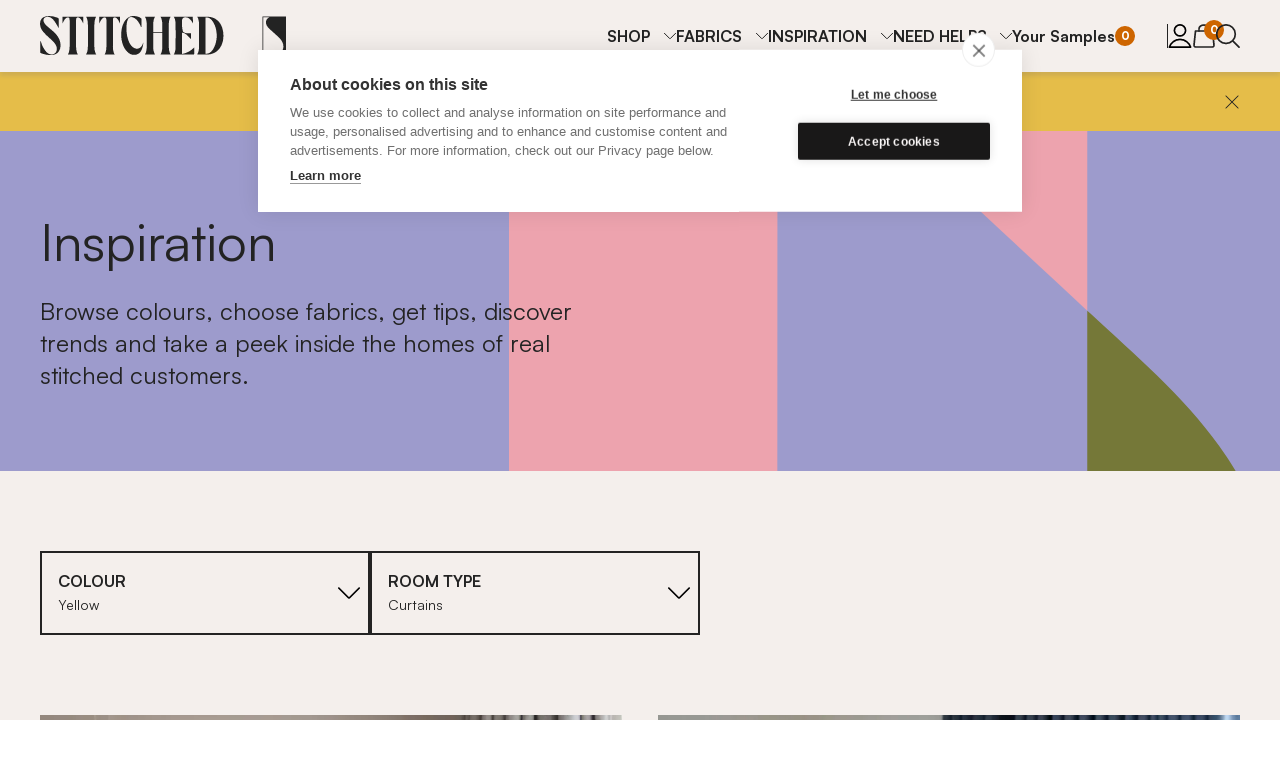

--- FILE ---
content_type: text/html; charset=utf-8
request_url: https://www.stitched.co.uk/inspiration?fabric_collection_id=23&room_type=curtains
body_size: 18295
content:
<!DOCTYPE html>
<html class="" lang="en">
  <head>
    <script defer src="/js/packs/lazy_load-db844ee561b3a1549dfdfe4b09a82d17.js?vsn=d">
    </script>
    <script defer src="/js/packs/application-1bd6607cfb7021b4217d2beda66f1eba.js?vsn=d">
    </script>

      <script>
        (function(w,d,s,l,i){w[l]=w[l]||[];w[l].push({'gtm.start':
        new Date().getTime(),event:'gtm.js'});var f=d.getElementsByTagName(s)[0],
        j=d.createElement(s),dl=l!='dataLayer'?'&l='+l:'';j.async=true;j.src=
        'https://www.googletagmanager.com/gtm.js?id='+i+dl;f.parentNode.insertBefore(j,f);
        })(window,document,'script','dataLayer','GTM-MDBG7BG');
      </script>

    <meta charset="utf-8">
    <meta charset="UTF-8" content="AgMCbVgbB0E-RicdMXMsLDUqIBUbEQI6Tz32u6buukKHW1YXAkyomT3T" csrf-param="_csrf_token" method-param="_method" name="csrf-token">
    <meta name="csrf-param" content="_csrf_token">
    <meta http-equiv="X-UA-Compatible" content="IE=edge">
    <meta name="appsignal-token" content="1b021776-1194-4e5e-9f7d-18c0a4cec6db">

    <link rel="stylesheet" type="text/css" href="/css/styles-a20827d38178a8787f2a5aceb6bcb8ea.css?vsn=d">

    <link rel="apple-touch-icon" sizes="180x180" href="/apple-touch-icon.png">
    <link rel="icon" type="image/png" sizes="32x32" href="/favicon-32x32.png">
    <link rel="icon" type="image/png" sizes="16x16" href="/favicon-16x16.png">
    <link rel="manifest" href="/manifest.json">

    <meta name="viewport" content="width=device-width, initial-scale=1.0">

      <title>Interior Inspiration</title>


      <meta name="description" content="Looking for interior design inspiration? Browse colours, fabrics and articles and take a peek inside the homes of real Stitched customers.">

    <meta property="og:type" content="article">

      <meta property="og:description" content="Looking for interior design inspiration? Browse colours, fabrics and articles and take a peek inside the homes of real Stitched customers.">


      <meta property="og:title" content="Interior Inspiration | Stitched.co.uk">


    <meta property="og:url" content="https://www.stitched.co.uk/inspiration">
    <meta property="og:site_name" content="Stitched">

    <meta property="fb:app_id" content="1121013528099681">

    <meta name="twitter:card" content="summary_large_image">
    <meta name="twitter:site" content="@madebystitched">
    <meta name="twitter:creator" content="@madebystitched">

      <meta name="twitter:title" content="Interior Inspiration | Stitched.co.uk">


      <meta name="twitter:description" content="Looking for interior design inspiration? Browse colours, fabrics and articles and take a peek inside the homes of real Stitched customers.">


    <link rel="canonical" href="https://www.stitched.co.uk/inspiration">


      <script>
        var app_id = 'ntn4phob';

          window.intercomSettings = { app_id: app_id };

      </script>
      <script>
        (function () {
          var w = window;
          var ic = w.Intercom;
          var widget_url = 'https://widget.intercom.io/widget/ntn4phob';
          if (typeof ic === "function") {
            ic("reattach_activator");
            ic("update", intercomSettings);
          } else {
            var d = document;
            var i = function () {
              i.c(arguments);
            };
            i.q = [];
            i.c = function (args) {
              i.q.push(args);
            };
            w.Intercom = i;
            function l() {
              var s = d.createElement("script");
              s.type = "text/javascript";
              s.defer = true;
              s.src = widget_url;
              var x = d.getElementsByTagName("script")[0];
              x.parentNode.insertBefore(s, x);
            }
            if (w.attachEvent) {
              w.attachEvent("onload", l);
            } else {
              w.addEventListener("load", l, false);
            }
          }
        })();
      </script>

  </head>
  <body id="body">

      <noscript>
        <iframe src="https://www.googletagmanager.com/gtag/js?id=GTM-MDBG7BG" height="0" width="0" style="display:none;visibility:hidden">
        </iframe>
      </noscript>

    <article phx-update="ignore" class="text-banner" data-variant="hidden" id="text-banner">
  
    <a href="https://www.stitched.co.uk/pages/home-measuring-service">
      <p>
Book our home measuring service in London</p>

    </a>
  
  <button aria-label="Close" type="button">
    <span class="visually-hidden">Close</span>
  </button>
</article>
    <div id="phx-GIw0XRpGCIg_rlJh" data-phx-main data-phx-session="SFMyNTY.[base64].Jg7OKNRsqywmNX00N7_Kqynn2O3fs2HVbYBgMHsood0" data-phx-static="SFMyNTY.[base64].yO2D2pYaE0idHlM44Iv2aa9A9m3ybNo8Ct7b3v2ZsVk"><div class="header-container">
  <header id="navigation" phx-hook="NavigationBar">
    <nav class="content-container">
      <a href="/" class="logo-link" id="nav-home">
        <div role="img" aria-label="Stitched logo"></div>
      </a>
      <div class="nav-container">
        <ul class="categories" id="nav-categories" data-expanded="false" phx-update="ignore" role="menubar">
          <li class="search-mobile">
            <a href="/search" id="nav-search-mobile">
              <svg role="img" title="search" id="icons-functional-search-lJ3hkr" xmlns="http://www.w3.org/2000/svg" fill="none" viewbox="0 0 24 24"><g stroke="#232323" stroke-linecap="round" stroke-linejoin="round" stroke-width="1.714" clip-path="url(#a)"><path d="M10.006 19.44a9.291 9.291 0 1 0 0-18.583 9.291 9.291 0 0 0 0 18.583ZM23 23.143l-6.428-6.428"></path></g><defs><clippath><rect width="24" height="24" fill="#fff"></rect></clippath></defs></svg> Search
            </a>
          </li>
          
            <li role="menuitem" aria-haspopup="true">
              <button class="navigation-item font-weight-bold" data-expander="nav-dropdowns" aria-controls="nav-SHOP">
                SHOP
              </button>
              <div class="navigation-panel" id="nav-SHOP">
                <div class="panel-inner content-container">
                  <div class="panel-text">
                    <p class="panel-tagline">Explore the full range</p>
                    <p class="panel-description">Made to measure in the UK</p>
                  </div>
                  <div class="panel-items">
                    <div class="panel-items-inner" role="menu">
                      
                        <a href="/fabrics?fabric_category=Curtains" class="panel-item" role="menuitem">
                          <article class="card">
                            <img alt="" src="https://res.cloudinary.com/madebystitched/image/upload/ar_1:1,c_fill,dpr_2,f_auto,g_faces:center,q_auto:eco,w_200/v1660656256/Hannah/Photoshoots/Kati/sample-pack.jpg">
                            <p>FREE SAMPLES</p>
                          </article>
                        </a>
                      
                        <a href="/pages/home-measuring-service" class="panel-item" role="menuitem">
                          <article class="card">
                            <img alt="" src="https://res.cloudinary.com/madebystitched/image/upload/ar_1:1,c_fill,dpr_2,f_auto,g_faces:center,q_auto:eco,w_200/v1722243258/Stock/measure_2be00c_square.jpg">
                            <p>BOOK HOME MEASURING</p>
                          </article>
                        </a>
                      
                        <a href="https://www.stitched.co.uk/made-to-measure/curtains" class="panel-item" role="menuitem">
                          <article class="card">
                            <img alt="" src="https://res.cloudinary.com/madebystitched/image/upload/ar_1:1,c_fill,dpr_2,f_auto,g_faces:center,q_auto:eco,w_200/v1626362256/Olivia%20Thompson/01_Stitched%20Homes/15_Justin/image00001.jpg">
                            <p>SHOP CURTAINS</p>
                          </article>
                        </a>
                      
                        <a href="https://www.stitched.co.uk/made-to-measure/blinds/roman" class="panel-item" role="menuitem">
                          <article class="card">
                            <img alt="" src="https://res.cloudinary.com/madebystitched/image/upload/ar_1:1,c_fill,dpr_2,f_auto,g_faces:center,q_auto:eco,w_200/v1636544336/Tori%20O%27Connor/Sophie%20Gould/Stitched-Sophie-Gould-68.jpg">
                            <p>SHOP ROMAN BLINDS</p>
                          </article>
                        </a>
                      
                        <a href="https://www.stitched.co.uk/made-to-measure/blinds/roller" class="panel-item" role="menuitem">
                          <article class="card">
                            <img alt="" src="https://res.cloudinary.com/madebystitched/image/upload/ar_1:1,c_fill,dpr_2,f_auto,g_faces:center,q_auto:eco,w_200/v1712093354/Hannah/Awesome%20Interiors/Roller/Roller_Jute_Blackout.png">
                            <p>SHOP ROLLER BLINDS</p>
                          </article>
                        </a>
                      
                        <a href="https://www.stitched.co.uk/pages/motorised-curtains-blinds" class="panel-item" role="menuitem">
                          <article class="card">
                            <img alt="" src="https://res.cloudinary.com/madebystitched/image/upload/ar_1:1,c_fill,dpr_2,f_auto,g_faces:center,q_auto:eco,w_200/v1672915080/Somfy/Somfy_10060.jpg">
                            <p>MOTORISED CURTAINS + BLINDS</p>
                          </article>
                        </a>
                      
                        <a href="https://www.stitched.co.uk/products/curtains?fabric_colour=612&amp;fabric_type=43&amp;has_blackout=false&amp;heading_type=Pencil&amp;is_single=false&amp;lining=unlined&amp;mount[heading_type]=Pencil&amp;mount[style]=No+Pole&amp;mount[window_type]=flat&amp;pooling=just_touching&amp;product_type=curtains" class="panel-item" role="menuitem">
                          <article class="card">
                            <img alt="" src="https://res.cloudinary.com/madebystitched/image/upload/ar_1:1,c_fill,dpr_2,f_auto,g_faces:center,q_auto:eco,w_200/v1580987717/Megan%20Taylor/Stitched%20Homes/Richard%20and%20Jenny/Stitched_Wimbledon-54.jpg">
                            <p>DESIGN STUDIO</p>
                          </article>
                        </a>
                      
                        <a href="/shop/fabrics" class="panel-item" role="menuitem">
                          <article class="card">
                            <img alt="" src="https://res.cloudinary.com/madebystitched/image/upload/ar_1:1,c_fill,dpr_2,f_auto,g_faces:center,q_auto:eco,w_200/v1560332216/Olivia%20Thompson/02_Fabrics/13_Sheer/SHOT_6.jpg">
                            <p>ALL FABRICS</p>
                          </article>
                        </a>
                      
                        <a href="https://www.stitched.co.uk/shop/bespoke-metal-curtain-poles" class="panel-item" role="menuitem">
                          <article class="card">
                            <img alt="" src="https://res.cloudinary.com/madebystitched/image/upload/ar_1:1,c_fill,dpr_2,f_auto,g_faces:center,q_auto:eco,w_200/v1581522052/Static%20Website%20Assets/navbar-poles-and-tracks.jpg">
                            <p>METAL CURTAIN POLES </p>
                          </article>
                        </a>
                      
                        <a href="https://www.stitched.co.uk/shop/bespoke-curtain-tracks" class="panel-item" role="menuitem">
                          <article class="card">
                            <img alt="" src="https://res.cloudinary.com/madebystitched/image/upload/ar_1:1,c_fill,dpr_2,f_auto,g_faces:center,q_auto:eco,w_200/v1575376289/Olivia%20Thompson/01_Stitched%20Homes/14_Dave%20Kempthorne/Track_2_square.jpg">
                            <p>CURTAIN TRACKS</p>
                          </article>
                        </a>
                      
                        <a href="https://www.stitched.co.uk/shop/bespoke-wooden-curtain-poles" class="panel-item" role="menuitem">
                          <article class="card">
                            <img alt="" src="https://res.cloudinary.com/madebystitched/image/upload/ar_1:1,c_fill,dpr_2,f_auto,g_faces:center,q_auto:eco,w_200/v1555001091/Olivia%20Thompson/01_Stitched%20Homes/10_Marie%20-%20Rivet%20Quench%20Curtains/Rings_3.jpg">
                            <p>WOODEN CURTAIN POLES</p>
                          </article>
                        </a>
                      
                        <a href="/shop/gift-cards" class="panel-item" role="menuitem">
                          <article class="card">
                            <img alt="" src="https://res.cloudinary.com/madebystitched/image/upload/ar_1:1,c_fill,dpr_2,f_auto,g_faces:center,q_auto:eco,w_200/v1649663490/Hannah/Gift%20Cards/100.jpg">
                            <p>GIFT CARDS</p>
                          </article>
                        </a>
                      
                    </div>
                    <div class="panel-controls">
                      <button aria-label="Previous" class="swiper-button-prev" data-controls="prev">
                        Previous
                      </button>
                      <button aria-label="Next" class="swiper-button-next" data-controls="next">
                        Next
                      </button>
                    </div>
                  </div>
                </div>
              </div>
            </li>
          
            <li role="menuitem" aria-haspopup="true">
              <button class="navigation-item font-weight-bold" data-expander="nav-dropdowns" aria-controls="nav-FABRICS">
                FABRICS
              </button>
              <div class="navigation-panel" id="nav-FABRICS">
                <div class="panel-inner content-container">
                  <div class="panel-text">
                    <p class="panel-tagline">Our collection of feel-good fabrics</p>
                    <p class="panel-description">Beautiful colours and touchable textures</p>
                  </div>
                  <div class="panel-items">
                    <div class="panel-items-inner" role="menu">
                      
                        <a href="/fabrics?fabric_category=Curtains" class="panel-item" role="menuitem">
                          <article class="card">
                            <img alt="" src="https://res.cloudinary.com/madebystitched/image/upload/ar_1:1,c_fill,dpr_2,f_auto,g_faces:center,q_auto:eco,w_200/v1660656256/Hannah/Photoshoots/Kati/sample-pack.jpg">
                            <p>FREE SAMPLES</p>
                          </article>
                        </a>
                      
                        <a href="/shop/our-fabrics" class="panel-item" role="menuitem">
                          <article class="card">
                            <img alt="" src="https://res.cloudinary.com/madebystitched/image/upload/ar_1:1,c_fill,dpr_2,f_auto,g_faces:center,q_auto:eco,w_200/v1560332216/Olivia%20Thompson/02_Fabrics/13_Sheer/SHOT_6.jpg">
                            <p>OUR FABRICS</p>
                          </article>
                        </a>
                      
                        <a href="/pages/our-colours" class="panel-item" role="menuitem">
                          <article class="card">
                            <img alt="" src="https://res.cloudinary.com/madebystitched/image/upload/ar_1:1,c_fill,dpr_2,f_auto,g_faces:center,q_auto:eco,w_200/v1554995712/Olivia%20Thompson/05_Social/190315_Stitched_Shot_20_square.jpg">
                            <p>OUR COLOURS</p>
                          </article>
                        </a>
                      
                        <a href="https://www.stitched.co.uk/made-to-measure/curtains/linen/cafe-curtains" class="panel-item" role="menuitem">
                          <article class="card">
                            <img alt="" src="https://res.cloudinary.com/madebystitched/image/upload/ar_1:1,c_fill,dpr_2,f_auto,g_faces:center,q_auto:eco,w_200/v1716390565/Hannah/Awesome%20Interiors/Cafe%20Curtains/Cafe%20Curtains%20Bathroom.png">
                            <p>MADE TO MEASURE CAFE CURTAINS</p>
                          </article>
                        </a>
                      
                        <a href="https://www.stitched.co.uk/made-to-measure/curtains/linen" class="panel-item" role="menuitem">
                          <article class="card">
                            <img alt="" src="https://res.cloudinary.com/madebystitched/image/upload/ar_1:1,c_fill,dpr_2,f_auto,g_faces:center,q_auto:eco,w_200/v1581521028/Static%20Website%20Assets/navbar-linton.jpg">
                            <p>MADE TO MEASURE LINEN CURTAINS</p>
                          </article>
                        </a>
                      
                        <a href="https://www.stitched.co.uk/made-to-measure/curtains/cotton" class="panel-item" role="menuitem">
                          <article class="card">
                            <img alt="" src="https://res.cloudinary.com/madebystitched/image/upload/ar_1:1,c_fill,dpr_2,f_auto,g_faces:center,q_auto:eco,w_200/v1623855187/Toby/Upcycled%20Cotton/IMG_7466.jpg">
                            <p>MADE TO MEASURE COTTON CURTAINS</p>
                          </article>
                        </a>
                      
                        <a href="https://www.stitched.co.uk/made-to-measure/curtains/wool" class="panel-item" role="menuitem">
                          <article class="card">
                            <img alt="" src="https://res.cloudinary.com/madebystitched/image/upload/ar_1:1,c_fill,dpr_2,f_auto,g_faces:center,q_auto:eco,w_200/v1581521028/Static%20Website%20Assets/navbar-wool.jpg">
                            <p>MADE TO MEASURE WOOL CURTAINS</p>
                          </article>
                        </a>
                      
                        <a href="https://www.stitched.co.uk/made-to-measure/curtains/cotton/velvet" class="panel-item" role="menuitem">
                          <article class="card">
                            <img alt="" src="https://res.cloudinary.com/madebystitched/image/upload/ar_1:1,c_fill,dpr_2,f_auto,g_faces:center,q_auto:eco,w_200/v1554995810/Olivia%20Thompson/04_Product/Stitched_Velvet_CU_4x5.jpg">
                            <p>MADE TO MEASURE VELVET CURTAINS</p>
                          </article>
                        </a>
                      
                        <a href="https://www.stitched.co.uk/made-to-measure/curtains/recycled" class="panel-item" role="menuitem">
                          <article class="card">
                            <img alt="" src="https://res.cloudinary.com/madebystitched/image/upload/ar_1:1,c_fill,dpr_2,f_auto,g_faces:center,q_auto:eco,w_200/v1581521028/Static%20Website%20Assets/navbar-revive.jpg">
                            <p>MADE TO MEASURE RECYCLED CURTAINS</p>
                          </article>
                        </a>
                      
                        <a href="https://www.stitched.co.uk/made-to-measure/curtains/hemp" class="panel-item" role="menuitem">
                          <article class="card">
                            <img alt="" src="https://res.cloudinary.com/madebystitched/image/upload/ar_1:1,c_fill,dpr_2,f_auto,g_faces:center,q_auto:eco,w_200/v1581521028/Static%20Website%20Assets/navbar-hemp.jpg">
                            <p>MADE TO MEASURE HEMP CURTAINS</p>
                          </article>
                        </a>
                      
                        <a href="https://www.stitched.co.uk/made-to-measure/curtains/silk" class="panel-item" role="menuitem">
                          <article class="card">
                            <img alt="" src="https://res.cloudinary.com/madebystitched/image/upload/ar_1:1,c_fill,dpr_2,f_auto,g_faces:center,q_auto:eco,w_200/v1554997308/Olivia%20Thompson/02_Fabrics/07_Silk/Silks.jpg">
                            <p>MADE TO MEASURE SILK CURTAINS</p>
                          </article>
                        </a>
                      
                        <a href="https://www.stitched.co.uk/made-to-measure/curtains/flax" class="panel-item" role="menuitem">
                          <article class="card">
                            <img alt="" src="https://res.cloudinary.com/madebystitched/image/upload/ar_1:1,c_fill,dpr_2,f_auto,g_faces:center,q_auto:eco,w_200/v1581357198/Static%20Website%20Assets/navbar-flax.jpg">
                            <p>MADE TO MEASURE FLAX CURTAINS</p>
                          </article>
                        </a>
                      
                        <a href="https://www.stitched.co.uk/pages/made-to-measure-bay-window-curtains" class="panel-item" role="menuitem">
                          <article class="card">
                            <img alt="" src="https://res.cloudinary.com/madebystitched/image/upload/ar_1:1,c_fill,dpr_2,f_auto,g_faces:center,q_auto:eco,w_200/v1721308791/Megan%20Taylor/Stitched%20Homes/Alice%20Vincent/High%20res/Jpegs/JPEG/Stiched_Alice-45_b4a51a_Square.jpg">
                            <p>MADE TO MEASURE BAY WINDOW CURTAINS</p>
                          </article>
                        </a>
                      
                        <a href="https://www.stitched.co.uk/made-to-measure/blinds/roman/cotton" class="panel-item" role="menuitem">
                          <article class="card">
                            <img alt="" src="https://res.cloudinary.com/madebystitched/image/upload/ar_1:1,c_fill,dpr_2,f_auto,g_faces:center,q_auto:eco,w_200/v1711556405/Hannah/Awesome%20Interiors/Cotton%20Weave/Cotton_Weave_Blinds_Latte.png">
                            <p>MADE TO MEASURE COTTON BLINDS</p>
                          </article>
                        </a>
                      
                        <a href="https://www.stitched.co.uk/made-to-measure/blinds/roman/linen" class="panel-item" role="menuitem">
                          <article class="card">
                            <img alt="" src="https://res.cloudinary.com/madebystitched/image/upload/ar_1:1,c_fill,dpr_2,f_auto,g_faces:center,q_auto:eco,w_200/v1712151913/Hannah/Awesome%20Interiors/Relaxed%20Linen/Relaxed_Linen_Cypress_Grove_Blinds.png">
                            <p>MADE TO MEASURE LINEN BLINDS</p>
                          </article>
                        </a>
                      
                        <a href="https://www.stitched.co.uk/made-to-measure/blinds/roman/wool" class="panel-item" role="menuitem">
                          <article class="card">
                            <img alt="" src="https://res.cloudinary.com/madebystitched/image/upload/ar_1:1,c_fill,dpr_2,f_auto,g_faces:center,q_auto:eco,w_200/v1709740040/Hannah/Awesome%20Interiors/Wool/Wool_Calypso_Blinds.png">
                            <p>MADE TO MEASURE WOOL BLINDS</p>
                          </article>
                        </a>
                      
                        <a href="https://www.stitched.co.uk/made-to-measure/blinds/roman/cotton/velvet" class="panel-item" role="menuitem">
                          <article class="card">
                            <img alt="" src="https://res.cloudinary.com/madebystitched/image/upload/ar_1:1,c_fill,dpr_2,f_auto,g_faces:center,q_auto:eco,w_200/v1711634474/Hannah/Awesome%20Interiors/Velvet/Velvet_Pink_Opal_Blinds.png">
                            <p>MADE TO MEASURE VELVET BLINDS</p>
                          </article>
                        </a>
                      
                        <a href="https://www.stitched.co.uk/made-to-measure/blinds/roman/recycled" class="panel-item" role="menuitem">
                          <article class="card">
                            <img alt="" src="https://res.cloudinary.com/madebystitched/image/upload/ar_1:1,c_fill,dpr_2,f_auto,g_faces:center,q_auto:eco,w_200/v1709123675/Hannah/Awesome%20Interiors/Revive%20Curtains/Revive_Meditate_roman_blind.png">
                            <p>MADE TO MEASURE RECYCLED BLINDS</p>
                          </article>
                        </a>
                      
                        <a href="https://www.stitched.co.uk/made-to-measure/blinds/roman/hemp" class="panel-item" role="menuitem">
                          <article class="card">
                            <img alt="" src="https://res.cloudinary.com/madebystitched/image/upload/ar_1:1,c_fill,dpr_2,f_auto,g_faces:center,q_auto:eco,w_200/v1712070064/Hannah/Awesome%20Interiors/Hemp/Hemp_Matcha_Blinds.png">
                            <p>MADE TO MEASURE HEMP BLINDS</p>
                          </article>
                        </a>
                      
                        <a href="https://www.stitched.co.uk/made-to-measure/blinds/roman/silk" class="panel-item" role="menuitem">
                          <article class="card">
                            <img alt="" src="https://res.cloudinary.com/madebystitched/image/upload/ar_1:1,c_fill,dpr_2,f_auto,g_faces:center,q_auto:eco,w_200/v1712075281/Hannah/Awesome%20Interiors/Upcycled%20Silk/Upcycled_Silk_Rococo_Red_Blinds.png">
                            <p>MADE TO MEASURE SILK BLINDS</p>
                          </article>
                        </a>
                      
                        <a href="https://www.stitched.co.uk/made-to-measure/blinds/roman/flax" class="panel-item" role="menuitem">
                          <article class="card">
                            <img alt="" src="https://res.cloudinary.com/madebystitched/image/upload/ar_1:1,c_fill,dpr_2,f_auto,g_faces:center,q_auto:eco,w_200/v1710438852/Hannah/Awesome%20Interiors/Flax/Flax_Pollen_Blinds.png">
                            <p>MADE TO MEASURE FLAX BLINDS</p>
                          </article>
                        </a>
                      
                    </div>
                    <div class="panel-controls">
                      <button aria-label="Previous" class="swiper-button-prev" data-controls="prev">
                        Previous
                      </button>
                      <button aria-label="Next" class="swiper-button-next" data-controls="next">
                        Next
                      </button>
                    </div>
                  </div>
                </div>
              </div>
            </li>
          
            <li role="menuitem" aria-haspopup="true">
              <button class="navigation-item font-weight-bold" data-expander="nav-dropdowns" aria-controls="nav-INSPIRATION">
                INSPIRATION
              </button>
              <div class="navigation-panel" id="nav-INSPIRATION">
                <div class="panel-inner content-container">
                  <div class="panel-text">
                    <p class="panel-tagline">Get inspired!</p>
                    <p class="panel-description">Discover top tips, trends and step inside a real Stitched home</p>
                  </div>
                  <div class="panel-items">
                    <div class="panel-items-inner" role="menu">
                      
                        <a href="/inspiration" class="panel-item" role="menuitem">
                          <article class="card">
                            <img alt="" src="https://res.cloudinary.com/madebystitched/image/upload/ar_1:1,c_fill,dpr_2,f_auto,g_faces:center,q_auto:eco,w_200/v1575376291/Olivia%20Thompson/01_Stitched%20Homes/14_Dave%20Kempthorne/Curtain_CloseUp.jpg">
                            <p>ALL INSPIRATION</p>
                          </article>
                        </a>
                      
                        <a href="/inspiration?room_type=stitched_homes" class="panel-item" role="menuitem">
                          <article class="card">
                            <img alt="" src="https://res.cloudinary.com/madebystitched/image/upload/ar_1:1,c_fill,dpr_2,f_auto,g_faces:center,q_auto:eco,w_200/v1636544322/Tori%20O%27Connor/Sophie%20Gould/Stitched-Sophie-Gould-67.jpg">
                            <p>STITCHED HOMES</p>
                          </article>
                        </a>
                      
                        <a href="https://www.stitched.co.uk/tools/colour-match" class="panel-item" role="menuitem">
                          <article class="card">
                            <img alt="" src="https://res.cloudinary.com/madebystitched/image/upload/ar_1:1,c_fill,dpr_2,f_auto,g_faces:center,q_auto:eco,w_200/v1711374742/Hannah/Photoshoots/Moodboards/Blue_moodboard_Farrow_Ball.jpg">
                            <p>FARROW &amp; BALL COLOUR MATCH</p>
                          </article>
                        </a>
                      
                        <a href="https://www.stitched.co.uk/pages/find-your-fabric" class="panel-item" role="menuitem">
                          <article class="card">
                            <img alt="" src="https://res.cloudinary.com/madebystitched/image/upload/ar_1:1,c_fill,dpr_2,f_auto,g_faces:center,q_auto:eco,w_200/v1554997525/Olivia%20Thompson/02_Fabrics/10_Velvet/Stitched_Velvet_CU_4x5.jpg">
                            <p>FIND YOUR FABRIC</p>
                          </article>
                        </a>
                      
                        <a href="https://www.stitched.co.uk/inspiration/heading-guide" class="panel-item" role="menuitem">
                          <article class="card">
                            <img alt="" src="https://res.cloudinary.com/madebystitched/image/upload/ar_1:1,c_fill,dpr_2,f_auto,g_faces:center,q_auto:eco,w_200/v1554994930/Olivia%20Thompson/01_Stitched%20Homes/03_Taffeta%20-%20Synergy%20Medley%20curtains/stitched.co.uk-pencil-pleat-curtains-synergy-pink-sustainable-fabric-curtains-and-blinds.jpg">
                            <p>CURTAIN HEADINGS</p>
                          </article>
                        </a>
                      
                        <a href="https://www.stitched.co.uk/inspiration/lining-guide" class="panel-item" role="menuitem">
                          <article class="card">
                            <img alt="" src="https://res.cloudinary.com/madebystitched/image/upload/ar_1:1,c_fill,dpr_2,f_auto,g_faces:center,q_auto:eco,w_200/v1660651146/Hannah/Photoshoots/Chris/Chris-living-room-lining.jpg">
                            <p>LINING</p>
                          </article>
                        </a>
                      
                        <a href="https://www.stitched.co.uk/pages/cafe-curtains" class="panel-item" role="menuitem">
                          <article class="card">
                            <img alt="" src="https://res.cloudinary.com/madebystitched/image/upload/ar_1:1,c_fill,dpr_2,f_auto,g_faces:center,q_auto:eco,w_200/v1716390565/Hannah/Awesome%20Interiors/Cafe%20Curtains/Cafe%20Curtains%20Bathroom.png">
                            <p>CAFE CURTAINS</p>
                          </article>
                        </a>
                      
                        <a href="/inspiration?room_type=tips" class="panel-item" role="menuitem">
                          <article class="card">
                            <img alt="" src="https://res.cloudinary.com/madebystitched/image/upload/ar_1:1,c_fill,dpr_2,f_auto,g_faces:center,q_auto:eco,w_200/v1581357347/Static%20Website%20Assets/navbar-tips.jpg">
                            <p>TOP TIPS</p>
                          </article>
                        </a>
                      
                    </div>
                    <div class="panel-controls">
                      <button aria-label="Previous" class="swiper-button-prev" data-controls="prev">
                        Previous
                      </button>
                      <button aria-label="Next" class="swiper-button-next" data-controls="next">
                        Next
                      </button>
                    </div>
                  </div>
                </div>
              </div>
            </li>
          
            <li role="menuitem" aria-haspopup="true">
              <button class="navigation-item font-weight-bold" data-expander="nav-dropdowns" aria-controls="nav-NEED HELP?">
                NEED HELP?
              </button>
              <div class="navigation-panel" id="nav-NEED HELP?">
                <div class="panel-inner content-container">
                  <div class="panel-text">
                    <p class="panel-tagline">We&#39;re always on hand to help...</p>
                    <p class="panel-description">Get in touch - hello@stitched.co.uk</p>
                  </div>
                  <div class="panel-items">
                    <div class="panel-items-inner" role="menu">
                      
                        <a href="https://www.stitched.co.uk/pages/free-measuring" class="panel-item" role="menuitem">
                          <article class="card">
                            <img alt="" src="https://res.cloudinary.com/madebystitched/image/upload/ar_1:1,c_fill,dpr_2,f_auto,g_faces:center,q_auto:eco,w_200/v1683126358/Hannah/Web%20infographics/Nav%20bar/Nav_bar9.png">
                            <p>IN-HOME MEASURING</p>
                          </article>
                        </a>
                      
                        <a href="/pages/video-consultation" class="panel-item" role="menuitem">
                          <article class="card">
                            <img alt="" src="https://res.cloudinary.com/madebystitched/image/upload/ar_1:1,c_fill,dpr_2,f_auto,g_faces:center,q_auto:eco,w_200/v1658233750/Hannah/Web%20infographics/Nav%20bar/Nav_bar6.png">
                            <p>DESIGN CONSULTATION</p>
                          </article>
                        </a>
                      
                        <a href="/measuring/measuring-guide" class="panel-item" role="menuitem">
                          <article class="card">
                            <img alt="" src="https://res.cloudinary.com/madebystitched/image/upload/ar_1:1,c_fill,dpr_2,f_auto,g_faces:center,q_auto:eco,w_200/v1658234200/Hannah/Web%20infographics/Nav%20bar/Nav_bar5.png">
                            <p>MEASURING GUIDES</p>
                          </article>
                        </a>
                      
                        <a href="/pages/installation" class="panel-item" role="menuitem">
                          <article class="card">
                            <img alt="" src="https://res.cloudinary.com/madebystitched/image/upload/ar_1:1,c_fill,dpr_2,f_auto,g_faces:center,q_auto:eco,w_200/v1658233751/Hannah/Web%20infographics/Nav%20bar/Nav_bar7.png">
                            <p>INSTALLATION GUIDES</p>
                          </article>
                        </a>
                      
                        <a href="https://www.stitched.co.uk/pages/our-products-and-pricing" class="panel-item" role="menuitem">
                          <article class="card">
                            <img alt="" src="https://res.cloudinary.com/madebystitched/image/upload/ar_1:1,c_fill,dpr_2,f_auto,g_faces:center,q_auto:eco,w_200/v1658234200/Hannah/Web%20infographics/Nav%20bar/Nav_bar3.png">
                            <p>OUR PRICING</p>
                          </article>
                        </a>
                      
                        <a href="/pages/help" class="panel-item" role="menuitem">
                          <article class="card">
                            <img alt="" src="https://res.cloudinary.com/madebystitched/image/upload/ar_1:1,c_fill,dpr_2,f_auto,g_faces:center,q_auto:eco,w_200/v1658233750/Hannah/Web%20infographics/Nav%20bar/Nav_bar.png">
                            <p>HELP</p>
                          </article>
                        </a>
                      
                        <a href="/contact" class="panel-item" role="menuitem">
                          <article class="card">
                            <img alt="" src="https://res.cloudinary.com/madebystitched/image/upload/ar_1:1,c_fill,dpr_2,f_auto,g_faces:center,q_auto:eco,w_200/v1658233750/Hannah/Web%20infographics/Nav%20bar/Nav_bar2.png">
                            <p>CONTACT US</p>
                          </article>
                        </a>
                      
                        <a href="https://www.stitched.co.uk/pages/why-choose-stitched" class="panel-item" role="menuitem">
                          <article class="card">
                            <img alt="" src="https://res.cloudinary.com/madebystitched/image/upload/ar_1:1,c_fill,dpr_2,f_auto,g_faces:center,q_auto:eco,w_200/v1662379509/Hannah/Web%20infographics/Nav%20bar/Nav_bar8.png">
                            <p>WHY STITCHED?</p>
                          </article>
                        </a>
                      
                        <a href="/faqs" class="panel-item" role="menuitem">
                          <article class="card">
                            <img alt="" src="https://res.cloudinary.com/madebystitched/image/upload/ar_1:1,c_fill,dpr_2,f_auto,g_faces:center,q_auto:eco,w_200/v1658233750/Hannah/Web%20infographics/Nav%20bar/Nav_bar.png">
                            <p>FAQS</p>
                          </article>
                        </a>
                      
                        <a href="/shop/accessories" class="panel-item" role="menuitem">
                          <article class="card">
                            <img alt="" src="https://res.cloudinary.com/madebystitched/image/upload/ar_1:1,c_fill,dpr_2,f_auto,g_faces:center,q_auto:eco,w_200/v1658233750/Hannah/Web%20infographics/Nav%20bar/Nav_bar4.png">
                            <p>ACCESSORIES</p>
                          </article>
                        </a>
                      
                    </div>
                    <div class="panel-controls">
                      <button aria-label="Previous" class="swiper-button-prev" data-controls="prev">
                        Previous
                      </button>
                      <button aria-label="Next" class="swiper-button-next" data-controls="next">
                        Next
                      </button>
                    </div>
                  </div>
                </div>
              </div>
            </li>
          
          <li class="account-mobile">
            <!-- Hide on desktop -->
            
              <a href="/users/sign_up">
                Sign In / Sign Up
              </a>
            
          </li>
        </ul>
        <ul class="navigation-icons">
          <li class="your-samples">
            <div class="navigation-panel" id="nav-samples-panel">
              <div class="nav-samples content-container" id="navigation-samples">
  <div class="samples-copy">
    <h3>Sample pack</h3>
    <p>
      Select up to 8 fabric samples and we'll deliver them for free!
    </p>
  </div>
  <div class="button-container">
    
      <a href="/fabrics" class="button-ghost">
        TAKE YOUR PICK
      </a>
    
  </div>
  <div id="sample-pack-mobile-target" class="sample-container cluster">
  

  
    
      <div class="sample-swatch sample-swatch-placeholder" data-variant="empty">
  <a href="/fabrics" id="sample-pack-mobile-add-sample-1">
    <span></span>
  </a>
</div>
    
      <div class="sample-swatch sample-swatch-placeholder" data-variant="empty">
  <a href="/fabrics" id="sample-pack-mobile-add-sample-2">
    <span></span>
  </a>
</div>
    
      <div class="sample-swatch sample-swatch-placeholder" data-variant="empty">
  <a href="/fabrics" id="sample-pack-mobile-add-sample-3">
    <span></span>
  </a>
</div>
    
      <div class="sample-swatch sample-swatch-placeholder" data-variant="empty">
  <a href="/fabrics" id="sample-pack-mobile-add-sample-4">
    <span></span>
  </a>
</div>
    
      <div class="sample-swatch sample-swatch-placeholder" data-variant="empty">
  <a href="/fabrics" id="sample-pack-mobile-add-sample-5">
    <span></span>
  </a>
</div>
    
      <div class="sample-swatch sample-swatch-placeholder" data-variant="empty">
  <a href="/fabrics" id="sample-pack-mobile-add-sample-6">
    <span></span>
  </a>
</div>
    
      <div class="sample-swatch sample-swatch-placeholder" data-variant="empty">
  <a href="/fabrics" id="sample-pack-mobile-add-sample-7">
    <span></span>
  </a>
</div>
    
      <div class="sample-swatch sample-swatch-placeholder" data-variant="empty">
  <a href="/fabrics" id="sample-pack-mobile-add-sample-8">
    <span></span>
  </a>
</div>
    
  
</div>
</div>
            </div>
            <button aria-label="Your Sample" data-expander="nav-dropdowns nav-mobile" aria-controls="nav-samples-panel">
              <span class="font-weight-bold">Your Samples</span>
              <span class="sample-count">0</span>
            </button>
          </li>
          <li class="account">
            <!-- Hide on tablet/mobile -->
            
              <a href="/users/sign_up">
                <svg role="img" title="sign up" id="icons-functional-profile-4Msom3" viewbox="0 0 24 24" fill="none" xmlns="http://www.w3.org/2000/svg"><path d="M12.0001 12C15.0772 12 17.5716 9.50559 17.5716 6.42857C17.5716 3.35156 15.0772 0.857143 12.0001 0.857143C8.92312 0.857143 6.42871 3.35156 6.42871 6.42857C6.42871 9.50559 8.92312 12 12.0001 12Z" stroke="black" stroke-width="1.71" stroke-linecap="round" stroke-linejoin="round"></path><path d="M22.5943 23.1429C21.8746 20.8986 20.4609 18.9409 18.5568 17.552C16.6528 16.163 14.3569 15.4146 12 15.4146C9.64324 15.4146 7.34731 16.163 5.44328 17.552C3.53924 18.9409 2.12546 20.8986 1.40576 23.1429H22.5943Z" stroke="black" stroke-width="1.71" stroke-linecap="round" stroke-linejoin="round"></path></svg>
              </a>
            
          </li>
          <li class="cart">
            <button aria-label="View Cart" phx-click="view_cart" phx-target="1">
              <svg role="img" title="shopping cart" id="icons-functional-cart-jg7ugZ" viewbox="0 0 24 24" fill="none" xmlns="http://www.w3.org/2000/svg"><path d="M21.9894 21.0266C22.0162 21.276 21.9921 21.5285 21.9189 21.7675C21.8457 22.0065 21.725 22.2266 21.5647 22.4133C21.4039 22.5997 21.2073 22.7483 20.9877 22.8494C20.768 22.9506 20.5304 23.0019 20.2905 22.9999H3.70948C3.46955 23.0019 3.23196 22.9506 3.01234 22.8494C2.79273 22.7483 2.59607 22.5997 2.43532 22.4133C2.275 22.2266 2.15427 22.0065 2.08107 21.7675C2.00786 21.5285 1.98385 21.276 2.0106 21.0266L3.50562 7H20.4944L21.9894 21.0266Z" stroke="#232323" stroke-width="1.71" stroke-linecap="round" stroke-linejoin="round"></path><path d="M7 7V4.75C7 3.75544 7.52678 2.80161 8.46447 2.09835C9.40215 1.39509 10.6739 1 12 1C13.3261 1 14.5979 1.39509 15.5355 2.09835C16.4732 2.80161 17 3.75544 17 4.75V7" stroke="#232323" stroke-width="1.71" stroke-linecap="round" stroke-linejoin="round"></path></svg>

              <span class="cart-count">0</span>
              <span class="visually-hidden">items in cart, view bag</span>
            </button>
          </li>
          <li class="search">
            <a href="/search" id="nav-search">
              <svg role="img" title="search" id="icons-functional-search-oEozVP" xmlns="http://www.w3.org/2000/svg" fill="none" viewbox="0 0 24 24"><g stroke="#232323" stroke-linecap="round" stroke-linejoin="round" stroke-width="1.714" clip-path="url(#a)"><path d="M10.006 19.44a9.291 9.291 0 1 0 0-18.583 9.291 9.291 0 0 0 0 18.583ZM23 23.143l-6.428-6.428"></path></g><defs><clippath><rect width="24" height="24" fill="#fff"></rect></clippath></defs></svg>
            </a>
          </li>
          <li class="hamburger" data-variant="closed">
            <!-- Hide on desktop -->
            <button data-expander="nav-mobile" aria-expanded="false" aria-controls="nav-categories">
            </button>
          </li>
        </ul>
      </div>
    </nav>
  </header>
  <div id="nav-blocker" phx-update="ignore" class="nav-blocker" data-variant="hidden"></div>
</div>
<div id="notifications-component" class="notifications">
  <div class="content">
    
  </div>
</div>
<main class="inspiration-page" id="inspiration">
  <section class="header stack">
    <h1 class="content-container">Inspiration</h1>
    <h2 class="h5 content-container">
      <span>
        Browse colours, choose fabrics, get tips, discover trends and take a peek inside the homes of real stitched customers.
      </span>
    </h2>
  </section>
  <section class="content content-container">
    <div class="inspiration-filters">
      <!-- dropdown -->
<div class="dropdown">
  <button id="inspiration-filters-color" type="button" phx-click="[[&quot;show&quot;,{&quot;to&quot;:&quot;#inspiration-filters-color-dropdown&quot;}],[&quot;set_attr&quot;,{&quot;attr&quot;:[&quot;aria-expanded&quot;,&quot;true&quot;],&quot;to&quot;:&quot;#inspiration-filters-color-dropdown&quot;}]]" phx-hook="Menu" data-active-class="bg-gray-100" aria-haspopup="true" class="dropdown-button">
    <p class="title">Colour</p>
    <p class="subtitle">Yellow</p>
  </button>
  <div id="inspiration-filters-color-dropdown" phx-click-away="[[&quot;hide&quot;,{&quot;to&quot;:&quot;#inspiration-filters-color-dropdown&quot;}],[&quot;remove_attr&quot;,{&quot;attr&quot;:&quot;aria-expanded&quot;,&quot;to&quot;:&quot;#inspiration-filters-color-dropdown&quot;}]]" role="menu" aria-labelledby="inspiration-filters-color" class="dropdown-contents">
    <div role="none">
      
        <div class="cluster">

            <a href="/inspiration?fabric_collection_id=29&amp;room_type=curtains" data-phx-link="patch" data-phx-link-state="push" class="color-selection" id="29" phx-hook="ScrollToTop" style="--swatch-color: #ffffff">
              <span class="visually-hidden">White</span>
            </a>

            <a href="/inspiration?fabric_collection_id=52&amp;room_type=curtains" data-phx-link="patch" data-phx-link-state="push" class="color-selection" id="52" phx-hook="ScrollToTop" style="--swatch-color: #000000">
              <span class="visually-hidden">Roll Ends</span>
            </a>

            <a href="/inspiration?fabric_collection_id=25&amp;room_type=curtains" data-phx-link="patch" data-phx-link-state="push" class="color-selection" id="25" phx-hook="ScrollToTop" style="--swatch-color: #f2e1d2">
              <span class="visually-hidden">Neutrals (Warm)</span>
            </a>

            <a href="/inspiration?fabric_collection_id=26&amp;room_type=curtains" data-phx-link="patch" data-phx-link-state="push" class="color-selection" id="26" phx-hook="ScrollToTop" style="--swatch-color: #dfe6e6">
              <span class="visually-hidden">Neutrals (Cool)</span>
            </a>

            <a href="/inspiration?fabric_collection_id=6&amp;room_type=curtains" data-phx-link="patch" data-phx-link-state="push" class="color-selection" id="6" phx-hook="ScrollToTop" style="--swatch-color: #6aa0e9">
              <span class="visually-hidden">Blue</span>
            </a>

            <a href="/inspiration?fabric_collection_id=5&amp;room_type=curtains" data-phx-link="patch" data-phx-link-state="push" class="color-selection" id="5" phx-hook="ScrollToTop" style="--swatch-color: #7ab479">
              <span class="visually-hidden">Green</span>
            </a>

            <a href="/inspiration?fabric_collection_id=28&amp;room_type=curtains" data-phx-link="patch" data-phx-link-state="push" class="color-selection" id="28" phx-hook="ScrollToTop" style="--swatch-color: #e77f5a">
              <span class="visually-hidden">Orange</span>
            </a>

            <a href="/inspiration?fabric_collection_id=23&amp;room_type=curtains" data-phx-link="patch" data-phx-link-state="push" class="color-selection" data-variant="selected" id="23" phx-hook="ScrollToTop" style="--swatch-color: #ffd500">
              <span class="visually-hidden">Yellow</span>
            </a>

            <a href="/inspiration?fabric_collection_id=22&amp;room_type=curtains" data-phx-link="patch" data-phx-link-state="push" class="color-selection" id="22" phx-hook="ScrollToTop" style="--swatch-color: #ab3636">
              <span class="visually-hidden">Red</span>
            </a>

            <a href="/inspiration?fabric_collection_id=24&amp;room_type=curtains" data-phx-link="patch" data-phx-link-state="push" class="color-selection" id="24" phx-hook="ScrollToTop" style="--swatch-color: #f8aaab">
              <span class="visually-hidden">Pink</span>
            </a>

            <a href="/inspiration?fabric_collection_id=21&amp;room_type=curtains" data-phx-link="patch" data-phx-link-state="push" class="color-selection" id="21" phx-hook="ScrollToTop" style="--swatch-color: #9d6bbb">
              <span class="visually-hidden">Purple</span>
            </a>

            <a href="/inspiration?fabric_collection_id=27&amp;room_type=curtains" data-phx-link="patch" data-phx-link-state="push" class="color-selection" id="27" phx-hook="ScrollToTop" style="--swatch-color: #594a44">
              <span class="visually-hidden">Grey</span>
            </a>

        </div>
        
      
        <a href="/inspiration?room_type=curtains" data-phx-link="patch" data-phx-link-state="replace" class="clear-filter" id="filter-color-clear-all" phx-hook="ScrollToTop" role="menuitem" tabindex="-1">
          
          Clear filter
        
        </a>
      
    </div>
  </div>
</div>
      <!-- dropdown -->
<div class="dropdown">
  <button id="inspiration-filters-room_type" type="button" phx-click="[[&quot;show&quot;,{&quot;to&quot;:&quot;#inspiration-filters-room_type-dropdown&quot;}],[&quot;set_attr&quot;,{&quot;attr&quot;:[&quot;aria-expanded&quot;,&quot;true&quot;],&quot;to&quot;:&quot;#inspiration-filters-room_type-dropdown&quot;}]]" phx-hook="Menu" data-active-class="bg-gray-100" aria-haspopup="true" class="dropdown-button">
    <p class="title">Room type</p>
    <p class="subtitle">Curtains</p>
  </button>
  <div id="inspiration-filters-room_type-dropdown" phx-click-away="[[&quot;hide&quot;,{&quot;to&quot;:&quot;#inspiration-filters-room_type-dropdown&quot;}],[&quot;remove_attr&quot;,{&quot;attr&quot;:&quot;aria-expanded&quot;,&quot;to&quot;:&quot;#inspiration-filters-room_type-dropdown&quot;}]]" role="menu" aria-labelledby="inspiration-filters-room_type" class="dropdown-contents">
    <div role="none">
      
        <div class="cluster">

            <a href="/inspiration?fabric_collection_id=23&amp;room_type=bathrooms" data-phx-link="patch" data-phx-link-state="push" class="tag" id="bathrooms" phx-hook="ScrollToTop">
              Bathrooms
            </a>

            <a href="/inspiration?fabric_collection_id=23&amp;room_type=bay_window" data-phx-link="patch" data-phx-link-state="push" class="tag" id="bay_window" phx-hook="ScrollToTop">
              Bay Window
            </a>

            <a href="/inspiration?fabric_collection_id=23&amp;room_type=bedrooms" data-phx-link="patch" data-phx-link-state="push" class="tag" id="bedrooms" phx-hook="ScrollToTop">
              Bedrooms
            </a>

            <a href="/inspiration?fabric_collection_id=23&amp;room_type=blinds" data-phx-link="patch" data-phx-link-state="push" class="tag" id="blinds" phx-hook="ScrollToTop">
              Blinds
            </a>

            <a href="/inspiration?fabric_collection_id=23&amp;room_type=colour" data-phx-link="patch" data-phx-link-state="push" class="tag" id="colour" phx-hook="ScrollToTop">
              Colour
            </a>

            <a href="/inspiration?fabric_collection_id=23&amp;room_type=curtains" data-phx-link="patch" data-phx-link-state="push" class="tag" data-selected="true" id="curtains" phx-hook="ScrollToTop">
              Curtains
            </a>

            <a href="/inspiration?fabric_collection_id=23&amp;room_type=headings" data-phx-link="patch" data-phx-link-state="push" class="tag" id="headings" phx-hook="ScrollToTop">
              Headings
            </a>

            <a href="/inspiration?fabric_collection_id=23&amp;room_type=kitchen" data-phx-link="patch" data-phx-link-state="push" class="tag" id="kitchen" phx-hook="ScrollToTop">
              Kitchen
            </a>

            <a href="/inspiration?fabric_collection_id=23&amp;room_type=linings" data-phx-link="patch" data-phx-link-state="push" class="tag" id="linings" phx-hook="ScrollToTop">
              Linings
            </a>

            <a href="/inspiration?fabric_collection_id=23&amp;room_type=living_rooms" data-phx-link="patch" data-phx-link-state="push" class="tag" id="living_rooms" phx-hook="ScrollToTop">
              Living Rooms
            </a>

            <a href="/inspiration?fabric_collection_id=23&amp;room_type=neutrals" data-phx-link="patch" data-phx-link-state="push" class="tag" id="neutrals" phx-hook="ScrollToTop">
              Neutrals
            </a>

            <a href="/inspiration?fabric_collection_id=23&amp;room_type=nursery" data-phx-link="patch" data-phx-link-state="push" class="tag" id="nursery" phx-hook="ScrollToTop">
              Nursery
            </a>

            <a href="/inspiration?fabric_collection_id=23&amp;room_type=pattern" data-phx-link="patch" data-phx-link-state="push" class="tag" id="pattern" phx-hook="ScrollToTop">
              Pattern
            </a>

            <a href="/inspiration?fabric_collection_id=23&amp;room_type=pooling" data-phx-link="patch" data-phx-link-state="push" class="tag" id="pooling" phx-hook="ScrollToTop">
              Pooling
            </a>

            <a href="/inspiration?fabric_collection_id=23&amp;room_type=stitched_homes" data-phx-link="patch" data-phx-link-state="push" class="tag" id="stitched_homes" phx-hook="ScrollToTop">
              Stitched Homes
            </a>

            <a href="/inspiration?fabric_collection_id=23&amp;room_type=studies" data-phx-link="patch" data-phx-link-state="push" class="tag" id="studies" phx-hook="ScrollToTop">
              Studies
            </a>

            <a href="/inspiration?fabric_collection_id=23&amp;room_type=sustainability" data-phx-link="patch" data-phx-link-state="push" class="tag" id="sustainability" phx-hook="ScrollToTop">
              Sustainability
            </a>

            <a href="/inspiration?fabric_collection_id=23&amp;room_type=tips" data-phx-link="patch" data-phx-link-state="push" class="tag" id="tips" phx-hook="ScrollToTop">
              Tips
            </a>

        </div>
        
      
        <a href="/inspiration?fabric_collection_id=23" data-phx-link="patch" data-phx-link-state="push" class="clear-filter" id="filter-room-type-clear-all" phx-hook="ScrollToTop" role="menuitem" tabindex="-1">
          
          Clear filter
        
        </a>
      
    </div>
  </div>
</div>
    </div>

      <div class="inspiration-list" id="inspiration-list" phx-hook="Inspirations">
        <ul>

            <li id="inspiration-495">
  
    <a id="ignore_inspiration-495_inspiration_list_item" class="font-no-underline stack" href="/inspiration/alice" phx-update="ignore">
      <img alt="" class="inspiration-list-image" src="https://res.cloudinary.com/madebystitched/image/upload/c_fill,dpr_2,f_auto,g_faces:center,q_auto:eco,w_500/v1643640254/Megan%20Taylor/Stitched%20Homes/Alice%20Vincent/High%20res/Jpegs/JPEG/Stiched_Alice-54.jpg">
      <p class="h5">Stitched Home: Alice</p>
    </a>
  
</li>

            <li id="inspiration-224">
  
    <a id="ignore_inspiration-224_inspiration_list_item" class="font-no-underline stack" href="/inspiration/dave" phx-update="ignore">
      <img alt="" class="inspiration-list-image" src="https://res.cloudinary.com/madebystitched/image/upload/c_fill,dpr_2,f_auto,g_faces:center,q_auto:eco,w_500/v1575376285/Olivia%20Thompson/01_Stitched%20Homes/14_Dave%20Kempthorne/Portrait_1.webp">
      <p class="h5">Stitched Home: Dave</p>
    </a>
  
</li>

            <li id="inspiration-28">
  
    <a id="ignore_inspiration-28_inspiration_list_item" class="font-no-underline stack" href="/inspiration/kane" phx-update="ignore">
      <img alt="" class="inspiration-list-image" src="https://res.cloudinary.com/madebystitched/image/upload/c_fill,dpr_2,f_auto,g_faces:center,q_auto:eco,w_500/v1554994716/Olivia%20Thompson/01_Stitched%20Homes/05_Kane%20-%20US%20-%20Arabia%20Curtains/www.stitched.co.uk-blockout-curtains-arabia.webp">
      <p class="h5">Stitched Home: Kane</p>
    </a>
  
</li>

        </ul>
      </div>


      <div class="pagination" phx-hook="ScrollToTop" id="pagination-pagination">
  
  <ul class="pagination-items-mobile">
    
      <li>
        <a href="/inspiration?fabric_collection_id=23&amp;page=1&amp;room_type=curtains" data-phx-link="patch" data-phx-link-state="push" class="page-number" data-variant="selected">
          1
        </a>
      </li>
    
  </ul>
  <ul>
    
      <li>
        <a href="/inspiration?fabric_collection_id=23&amp;page=1&amp;room_type=curtains" data-phx-link="patch" data-phx-link-state="push" class="page-number" data-variant="selected">
          1
        </a>
      </li>
    
  </ul>
  
</div>

  </section>
</main>
<div phx-update="ignore" id="footer-ignore">

    <footer>
      <div class="instagram-container">
        <div class="footer-instagram-inner content-container">

            <div class="instagram-content stack">
              <h3 class="h3">Instagram</h3>
              <p>Check out our Instagram for more inspiration and top tips...</p>
              <a target="blank" href="https://www.instagram.com/madebystitched/" rel="noopener noreferrer" class="button-icon">
                @madebystitched
                <svg id="icons-social-instagram-zFJeUV" width="24" height="24" viewbox="0 0 24 24" fill="none" xmlns="http://www.w3.org/2000/svg"><path d="M11.857 3.017c2.934 0 3.3 0 4.4.091 1.1.092 1.65.184 2.017.367.55.183.917.458 1.283.825.367.367.642.733.825 1.283.184.367.367 1.009.367 2.017.092 1.192.092 1.467.092 4.4 0 2.933 0 3.3-.092 4.4-.092 1.1-.183 1.65-.367 2.017-.183.55-.458.916-.825 1.283-.366.367-.733.642-1.283.825-.367.183-1.008.367-2.017.367-1.191.091-1.466.091-4.4.091-2.933 0-3.3 0-4.4-.091-1.1-.092-1.65-.184-2.016-.367-.55-.183-.917-.458-1.284-.825-.366-.367-.641-.733-.825-1.283-.183-.367-.366-1.009-.366-2.017-.092-1.192-.092-1.467-.092-4.4 0-2.933 0-3.3.092-4.4 0-1.1.183-1.742.275-2.108.183-.55.458-.917.825-1.284.458-.366.825-.55 1.283-.825.367-.091 1.008-.275 2.108-.366h4.4Zm0-2.017c-3.025 0-3.391 0-4.491.092-1.192 0-2.017.183-2.75.458A5.88 5.88 0 0 0 2.69 2.833a5.88 5.88 0 0 0-1.284 1.925C1.132 5.492.95 6.317.95 7.508.857 8.608.857 8.975.857 12s0 3.392.092 4.492c.092 1.191.275 1.925.55 2.658.183.733.55 1.375 1.192 2.017.641.641 1.191 1.008 1.925 1.283.733.275 1.466.458 2.658.55h4.583c3.025 0 3.392 0 4.492-.092 1.192-.091 1.925-.275 2.658-.55.734-.275 1.375-.641 1.925-1.283.642-.642 1.009-1.192 1.284-1.925.275-.733.458-1.467.55-2.658.091-1.1.091-1.467.091-4.492s0-3.392-.091-4.492c-.092-1.191-.275-1.925-.55-2.658-.184-.733-.55-1.375-1.192-2.017-.642-.641-1.192-1.008-1.925-1.283-.733-.275-1.467-.458-2.658-.55h-4.584Z" fill="#000"></path><path d="M11.857 6c-3.29 0-6 2.71-6 6s2.71 6 6 6 6-2.71 6-6-2.71-6-6-6Zm0 9.871A3.882 3.882 0 0 1 7.987 12a3.882 3.882 0 0 1 3.87-3.871A3.882 3.882 0 0 1 15.728 12a3.882 3.882 0 0 1-3.87 3.871ZM17.857 7a1 1 0 1 0 0-2 1 1 0 0 0 0 2Z" fill="#000"></path></svg>
              </a>
            </div>
            <div class="instagram-squares">
              <div class="squares-container">

                  <a href="https://www.instagram.com/madebystitched/" class="insta-square">
                    <img alt="floor length teal curtains in sunny bedroom" src="https://res.cloudinary.com/madebystitched/image/upload/ar_1:1,c_fill,dpr_2,f_auto,g_faces:center,q_auto:eco,w_200/v1594867070/Instagram%20Footer/Instagram-1.jpg">
                  </a>

                  <a href="https://www.instagram.com/madebystitched/" class="insta-square">
                    <img alt="light sage curtains behind turquoise feature bedhead" src="https://res.cloudinary.com/madebystitched/image/upload/ar_1:1,c_fill,dpr_2,f_auto,g_faces:center,q_auto:eco,w_200/v1594867070/Instagram%20Footer/Instagram-2.jpg">
                  </a>

                  <a href="https://www.instagram.com/madebystitched/" class="insta-square">
                    <img alt="peach floor length curtains in modern living room" src="https://res.cloudinary.com/madebystitched/image/upload/ar_1:1,c_fill,dpr_2,f_auto,g_faces:center,q_auto:eco,w_200/v1594867070/Instagram%20Footer/Instagram-3.jpg">
                  </a>

                  <a href="https://www.instagram.com/madebystitched/" class="insta-square">
                    <img alt="light green roller blinds in bright childrens room" src="https://res.cloudinary.com/madebystitched/image/upload/ar_1:1,c_fill,dpr_2,f_auto,g_faces:center,q_auto:eco,w_200/v1594867070/Instagram%20Footer/Instagram-4.jpg">
                  </a>

              </div>
            </div>

        </div>
      </div>
      <div class="footer-inner content-container">
        <div class="content">
          <section class="sign-up">
            <h3 class="font-uppercase">NEWSLETTERS</h3>
            <a href="/subscribe" data-phx-link="redirect" data-phx-link-state="push" class="text-link">
              Sign up for top tips + interior inspiration
            </a>
          </section>
          <section class="categories">

              <section class="about">
                <h3 class="font-uppercase">
                  <button role="presentation" data-expander aria-controls="nav-About">
                    About
                    <svg width="24" height="24" viewBox="0 0 24 24" fill="none" xmlns="http://www.w3.org/2000/svg">
                      <path d="M0.857178 6.6L11.4 17.1429C11.477 17.2249 11.5699 17.2902 11.6731 17.3349C11.7763 17.3796 11.8876 17.4026 12 17.4026C12.1125 17.4026 12.2237 17.3796 12.3269 17.3349C12.4301 17.2902 12.5231 17.2249 12.6 17.1429L23.1429 6.6" stroke="black" stroke-width="1.71429" stroke-linecap="round" stroke-linejoin="round"></path>
                    </svg>
                  </button>
                </h3>
                <ul id="nav-About">

                    <li>
                      <a href="/pages/our-story">Our Story</a>
                    </li>

                    <li>
                      <a href="/pages/our-makers">Our Makers</a>
                    </li>

                    <li>
                      <a href="/pages/recycle-your-old-curtains-and-blinds">Recycling</a>
                    </li>

                    <li>
                      <a href="/pages/refer-a-friend">Refer a Friend</a>
                    </li>

                    <li>
                      <a href="/shop/press">Press</a>
                    </li>

                    <li>
                      <a href="/made-to-measure/near-me">Stitched Near Me</a>
                    </li>

                    <li>
                      <a href="/pages/terms-conditions">Terms &amp; Conditions</a>
                    </li>

                    <li>
                      <a href="/pages/privacy-policy">Privacy Policy</a>
                    </li>

                    <li>
                      <a href="/pages/careers">Careers</a>
                    </li>

                </ul>
              </section>

              <section class="help">
                <h3 class="font-uppercase">
                  <button role="presentation" data-expander aria-controls="nav-Help">
                    Help
                    <svg width="24" height="24" viewBox="0 0 24 24" fill="none" xmlns="http://www.w3.org/2000/svg">
                      <path d="M0.857178 6.6L11.4 17.1429C11.477 17.2249 11.5699 17.2902 11.6731 17.3349C11.7763 17.3796 11.8876 17.4026 12 17.4026C12.1125 17.4026 12.2237 17.3796 12.3269 17.3349C12.4301 17.2902 12.5231 17.2249 12.6 17.1429L23.1429 6.6" stroke="black" stroke-width="1.71429" stroke-linecap="round" stroke-linejoin="round"></path>
                    </svg>
                  </button>
                </h3>
                <ul id="nav-Help">

                    <li>
                      <a href="/contact">Contact</a>
                    </li>

                    <li>
                      <a href="/pages/faqs">FAQs</a>
                    </li>

                    <li>
                      <a href="/pages/our-returns-policy">Delivery &amp; Returns</a>
                    </li>

                    <li>
                      <a href="/measuring/measuring-guide">Measuring</a>
                    </li>

                    <li>
                      <a href="/pages/installation">Installation</a>
                    </li>

                    <li>
                      <a href="/inspiration/tracks-vs-poles">Poles vs Tracks</a>
                    </li>

                    <li>
                      <a href="/pages/child-safety">Child Safety</a>
                    </li>

                    <li>
                      <a href="/pages/stitched-trade">Trade</a>
                    </li>

                    <li>
                      <a href="/pages/commercial">Commercial Projects</a>
                    </li>

                    <li>
                      <a href="/pages/hotel">Hotels &amp; Hospitality Projects</a>
                    </li>

                </ul>
              </section>

              <section class="curtains">
                <h3 class="font-uppercase">
                  <button role="presentation" data-expander aria-controls="nav-Curtains">
                    Curtains
                    <svg width="24" height="24" viewBox="0 0 24 24" fill="none" xmlns="http://www.w3.org/2000/svg">
                      <path d="M0.857178 6.6L11.4 17.1429C11.477 17.2249 11.5699 17.2902 11.6731 17.3349C11.7763 17.3796 11.8876 17.4026 12 17.4026C12.1125 17.4026 12.2237 17.3796 12.3269 17.3349C12.4301 17.2902 12.5231 17.2249 12.6 17.1429L23.1429 6.6" stroke="black" stroke-width="1.71429" stroke-linecap="round" stroke-linejoin="round"></path>
                    </svg>
                  </button>
                </h3>
                <ul id="nav-Curtains">

                    <li>
                      <a href="/products/curtains">Shop Curtains</a>
                    </li>

                    <li>
                      <a href="/made-to-measure/curtains">Made to Measure Curtains</a>
                    </li>

                    <li>
                      <a href="/inspiration/how-to-get-better-blackout">Blackout Curtains</a>
                    </li>

                    <li>
                      <a href="/pages/made-to-measure-bay-window-curtains">Bay Window Curtains</a>
                    </li>

                    <li>
                      <a href="/fabrics">Free Samples</a>
                    </li>

                </ul>
              </section>

              <section class="blinds">
                <h3 class="font-uppercase">
                  <button role="presentation" data-expander aria-controls="nav-Blinds">
                    Blinds
                    <svg width="24" height="24" viewBox="0 0 24 24" fill="none" xmlns="http://www.w3.org/2000/svg">
                      <path d="M0.857178 6.6L11.4 17.1429C11.477 17.2249 11.5699 17.2902 11.6731 17.3349C11.7763 17.3796 11.8876 17.4026 12 17.4026C12.1125 17.4026 12.2237 17.3796 12.3269 17.3349C12.4301 17.2902 12.5231 17.2249 12.6 17.1429L23.1429 6.6" stroke="black" stroke-width="1.71429" stroke-linecap="round" stroke-linejoin="round"></path>
                    </svg>
                  </button>
                </h3>
                <ul id="nav-Blinds">

                    <li>
                      <a href="/products/blinds">Shop Blinds</a>
                    </li>

                    <li>
                      <a href="/made-to-measure/blinds">Made to Measure Blinds</a>
                    </li>

                    <li>
                      <a href="/inspiration/blackout-and-privacy-blinds">Blackout Blinds</a>
                    </li>

                    <li>
                      <a href="/pages/made-to-measure-bay-window-blinds">Bay Window Blinds</a>
                    </li>

                    <li>
                      <a href="/fabrics">Free Samples</a>
                    </li>

                </ul>
              </section>

              <section class="contact">
                <h3 class="font-uppercase">
                  <button role="presentation" data-expander aria-controls="nav-Contact">
                    Contact
                    <svg width="24" height="24" viewBox="0 0 24 24" fill="none" xmlns="http://www.w3.org/2000/svg">
                      <path d="M0.857178 6.6L11.4 17.1429C11.477 17.2249 11.5699 17.2902 11.6731 17.3349C11.7763 17.3796 11.8876 17.4026 12 17.4026C12.1125 17.4026 12.2237 17.3796 12.3269 17.3349C12.4301 17.2902 12.5231 17.2249 12.6 17.1429L23.1429 6.6" stroke="black" stroke-width="1.71429" stroke-linecap="round" stroke-linejoin="round"></path>
                    </svg>
                  </button>
                </h3>
                <ul id="nav-Contact">

                    <li>
                      <a href="mailto:hello@stitched.co.uk">hello@stitched.co.uk</a>
                    </li>

                    <li>
                      <a href="/contact">Contact Form</a>
                    </li>

                </ul>
              </section>

          </section>
          <section class="socials">

              <div class="stack socials-container">
                <h3 class="font-uppercase">Around the web</h3>
                <ul>

                    <li>
                      <a class="social-link-instagram" target="_blank" rel="noopener noreferrer" href="https://www.instagram.com/madebystitched">
                        <svg title="instagram logo" role="img" id="icons-social-instagram-dM3Hg4" width="24" height="24" viewbox="0 0 24 24" fill="none" xmlns="http://www.w3.org/2000/svg"><path d="M11.857 3.017c2.934 0 3.3 0 4.4.091 1.1.092 1.65.184 2.017.367.55.183.917.458 1.283.825.367.367.642.733.825 1.283.184.367.367 1.009.367 2.017.092 1.192.092 1.467.092 4.4 0 2.933 0 3.3-.092 4.4-.092 1.1-.183 1.65-.367 2.017-.183.55-.458.916-.825 1.283-.366.367-.733.642-1.283.825-.367.183-1.008.367-2.017.367-1.191.091-1.466.091-4.4.091-2.933 0-3.3 0-4.4-.091-1.1-.092-1.65-.184-2.016-.367-.55-.183-.917-.458-1.284-.825-.366-.367-.641-.733-.825-1.283-.183-.367-.366-1.009-.366-2.017-.092-1.192-.092-1.467-.092-4.4 0-2.933 0-3.3.092-4.4 0-1.1.183-1.742.275-2.108.183-.55.458-.917.825-1.284.458-.366.825-.55 1.283-.825.367-.091 1.008-.275 2.108-.366h4.4Zm0-2.017c-3.025 0-3.391 0-4.491.092-1.192 0-2.017.183-2.75.458A5.88 5.88 0 0 0 2.69 2.833a5.88 5.88 0 0 0-1.284 1.925C1.132 5.492.95 6.317.95 7.508.857 8.608.857 8.975.857 12s0 3.392.092 4.492c.092 1.191.275 1.925.55 2.658.183.733.55 1.375 1.192 2.017.641.641 1.191 1.008 1.925 1.283.733.275 1.466.458 2.658.55h4.583c3.025 0 3.392 0 4.492-.092 1.192-.091 1.925-.275 2.658-.55.734-.275 1.375-.641 1.925-1.283.642-.642 1.009-1.192 1.284-1.925.275-.733.458-1.467.55-2.658.091-1.1.091-1.467.091-4.492s0-3.392-.091-4.492c-.092-1.191-.275-1.925-.55-2.658-.184-.733-.55-1.375-1.192-2.017-.642-.641-1.192-1.008-1.925-1.283-.733-.275-1.467-.458-2.658-.55h-4.584Z" fill="#000"></path><path d="M11.857 6c-3.29 0-6 2.71-6 6s2.71 6 6 6 6-2.71 6-6-2.71-6-6-6Zm0 9.871A3.882 3.882 0 0 1 7.987 12a3.882 3.882 0 0 1 3.87-3.871A3.882 3.882 0 0 1 15.728 12a3.882 3.882 0 0 1-3.87 3.871ZM17.857 7a1 1 0 1 0 0-2 1 1 0 0 0 0 2Z" fill="#000"></path></svg>
                      </a>
                    </li>

                    <li>
                      <a class="social-link-facebook" target="_blank" rel="noopener noreferrer" href="https://www.facebook.com/madebystitched">
                        <svg title="facebook logo" role="img" id="icons-social-facebook-aSIvUN" width="24" height="24" viewbox="0 0 24 24" fill="none" xmlns="http://www.w3.org/2000/svg"><path d="M13.55 22v-9.12h3.06l.12-.89.11-.89.11-.89.12-.89h-3.52V7.05a3 3 0 0 1 .07-.7c.041-.202.13-.39.26-.55a1.15 1.15 0 0 1 .53-.35c.29-.097.595-.14.9-.13h1.88V2.14h-.38l-.62-.05H14.45a5.26 5.26 0 0 0-1.86.31 3.83 3.83 0 0 0-1.44.9 4 4 0 0 0-.94 1.47 5.699 5.699 0 0 0-.33 2v2.55H6.81v3.56h3.07V22h3.67Z" fill="#000"></path></svg>
                      </a>
                    </li>

                    <li>
                      <a class="social-link-whatsapp" target="_blank" rel="noopener noreferrer" href="https://api.whatsapp.com/send?phone=447578411288">
                        <svg title="whatsapp logo" role="img" id="icons-social-whatsapp-oUWxbD" width="24" height="24" viewbox="0 0 24 24" fill="none" xmlns="http://www.w3.org/2000/svg"><path d="M19.79 4.25C15.549-.045 8.628-.089 4.333 4.153A10.93 10.93 0 0 0 2.55 17.4L1 23.05l5.81-1.52A11 11 0 0 0 12 22.86c6.042.034 10.967-4.837 11-10.88v-.02a10.81 10.81 0 0 0-3.21-7.71Zm-7.74 16.8a9.17 9.17 0 0 1-4.63-1.26l-.33-.2-3.45.9.92-3.34-.22-.35A9.09 9.09 0 0 1 18.49 5.55a9 9 0 0 1 2.66 6.41 9.09 9.09 0 0 1-9.09 9.09h-.01Zm5.33-6.62-.38-.2-.94-.46c-.41-.19-.8-.38-.93-.42a.732.732 0 0 0-.33-.07.43.43 0 0 0-.29.2 6.01 6.01 0 0 1-.44.57l-.42.5a.46.46 0 0 1-.26.16.639.639 0 0 1-.34-.09c-.13-.07-.42-.17-.81-.38a7.423 7.423 0 0 1-1.39-1 8.367 8.367 0 0 1-1.52-1.89.38.38 0 0 1 0-.33.52.52 0 0 1 .17-.22l.2-.23.21-.25c.06-.067.114-.141.16-.22 0-.07.07-.15.11-.24a.39.39 0 0 0 .05-.25.521.521 0 0 0-.07-.22c0-.07-.19-.44-.36-.86-.17-.42-.37-.89-.48-1.17a.75.75 0 0 0-.32-.4.6.6 0 0 0-.29 0h-.54a.94.94 0 0 0-.34.06 1.09 1.09 0 0 0-.39.28 3.5 3.5 0 0 0-.58.73 3.16 3.16 0 0 0-.38 1.54 4.19 4.19 0 0 0 .52 1.8c.171.353.375.687.61 1 .422.594.886 1.155 1.39 1.68a10.307 10.307 0 0 0 3.31 2.43l.88.35.68.22c.3.099.614.153.93.16.268.01.536-.006.8-.05a2.88 2.88 0 0 0 1-.44 1.87 1.87 0 0 0 .81-.85c.104-.273.171-.559.2-.85a.86.86 0 0 0 0-.45.4.4 0 0 0-.23-.17v.03Z" fill="#000"></path></svg>
                      </a>
                    </li>

                    <li>
                      <a class="social-link-pinterest" target="_blank" rel="noopener noreferrer" href="https://uk.pinterest.com/madebystitched">
                        <svg title="pinterest logo" role="img" id="icons-social-pinterest-oa10p3" width="24" height="24" viewbox="0 0 24 24" fill="none" xmlns="http://www.w3.org/2000/svg"><path d="M4.857 9.46c0-.755.16-1.506.48-2.249a7.14 7.14 0 0 1 1.374-2.07c.597-.635 1.38-1.151 2.352-1.547C10.034 3.198 11.11 3 12.29 3c1.918 0 3.492.588 4.721 1.764 1.23 1.175 1.845 2.56 1.845 4.157 0 2.051-.52 3.747-1.564 5.084-1.044 1.337-2.391 2.006-4.043 2.006a3.22 3.22 0 0 1-1.528-.378c-.476-.252-.81-.558-1.004-.917l-.724 2.843a5.49 5.49 0 0 1-.235.693 7.715 7.715 0 0 1-.316.675c-.114.215-.23.419-.344.611a11.817 11.817 0 0 1-.642.963 5.996 5.996 0 0 1-.235.297l-.109.144a.134.134 0 0 1-.144.054.13.13 0 0 1-.109-.108c0-.013-.009-.095-.027-.252a18.661 18.661 0 0 1-.109-1.17 9.256 9.256 0 0 1-.018-.8c.006-.258.024-.544.055-.855.03-.311.075-.6.135-.864.132-.563.579-2.442 1.339-5.633A3.018 3.018 0 0 1 9 10.621c-.06-.27-.09-.49-.09-.657l-.019-.27c0-.768.195-1.407.588-1.916.392-.51.865-.765 1.42-.765.447 0 .792.148 1.04.441.248.293.37.662.37 1.107 0 .275-.05.615-.153 1.017-.103.4-.239.863-.407 1.385-.168.522-.29.945-.362 1.269-.121.54-.014 1.008.317 1.404.33.396.774.594 1.33.594.952 0 1.74-.537 2.36-1.611.62-1.074.931-2.372.931-3.896 0-1.165-.38-2.115-1.14-2.853-.76-.737-1.82-1.106-3.183-1.106-1.52 0-2.753.486-3.699 1.457-.946.972-1.42 2.136-1.42 3.492 0 .804.23 1.48.688 2.033.157.18.204.373.144.576-.023.06-.06.198-.108.414a3.713 3.713 0 0 1-.109.414c-.023.131-.085.22-.18.26a.412.412 0 0 1-.326-.008 3.02 3.02 0 0 1-1.601-1.485c-.356-.702-.534-1.52-.534-2.456Z" fill="#000"></path></svg>
                      </a>
                    </li>

                </ul>
              </div>
              <a aria-label="Read more about Stitched and BCorp" href="/pages/b-corp" class="bcorp">
                <svg role="img" id="logos-bcorp-Pnwh8n" viewbox="0 0 140 259" fill="none" xmlns="http://www.w3.org/2000/svg"><path d="M0.826172 12.7324C0.826172 16.5763 1.90726 19.6479 4.06944 21.9302C6.23162 24.2125 9.18317 25.3623 12.9412 25.3623C16.2532 25.3623 18.9473 24.5557 21.0237 22.9255C23.1001 21.2953 24.3184 19.013 24.6788 16.0615H19.3763C19.1361 17.7603 18.484 19.0817 17.42 20.0083C16.3561 20.935 14.949 21.3983 13.2158 21.3983C11.0365 21.3983 9.32045 20.5917 8.0506 18.9959C6.78075 17.4 6.14582 15.3236 6.14582 12.7667C6.14582 10.2099 6.78075 8.13348 8.0506 6.52042C9.32045 4.90737 11.0365 4.10084 13.2158 4.10084C16.5277 4.118 18.5869 5.90266 19.3935 9.45481H24.6959C24.3356 6.4861 23.1172 4.16948 21.0408 2.50495C18.9645 0.840411 16.2875 0.0167236 13.0099 0.0167236C9.28613 0.0167236 6.33458 1.18361 4.15524 3.5174C1.9759 5.85118 0.877652 8.94 0.877652 12.7839L0.826172 12.7324Z" fill="black"></path><path d="M44.0011 17.829V16.6106C43.984 13.6762 43.1946 11.4111 41.633 9.79801C40.0714 8.18496 37.9951 7.37843 35.4039 7.37843C32.7784 7.37843 30.6505 8.20212 29.0203 9.83233C27.3901 11.4625 26.5664 13.6419 26.5664 16.3875C26.5664 19.1331 27.4244 21.3125 29.1233 22.9427C30.8221 24.5729 33.0015 25.3966 35.6441 25.3966C37.6347 25.3966 39.4022 24.8818 40.9466 23.8522C42.491 22.8226 43.4348 21.2953 43.7952 19.2533H39.0762C38.63 20.8663 37.3945 21.6728 35.3524 21.6728C34.2027 21.6728 33.2932 21.3125 32.6068 20.5917C31.9204 19.871 31.5429 18.9615 31.4742 17.8461L44.0011 17.829ZM35.3696 11.0679C36.3477 11.0679 37.2229 11.4282 37.9951 12.149C38.7673 12.8697 39.1963 13.7963 39.2821 14.9117H31.3369C31.457 13.7963 31.8689 12.8697 32.5725 12.149C33.276 11.4282 34.2027 11.0679 35.3696 11.0679Z" fill="black"></path><path d="M47.2272 7.73879V24.9676H51.9634V17.6917C51.9634 16.5076 52.1179 15.478 52.4268 14.6029C52.7356 13.7277 53.1475 13.0756 53.6623 12.6466C54.1771 12.2176 54.7091 11.9087 55.2582 11.7199C55.8073 11.5312 56.3908 11.4454 57.0257 11.4454H58.4671V7.53287H56.9914C54.5718 7.53287 52.8901 8.66544 51.9463 10.9477V7.70447L47.2272 7.73879Z" fill="black"></path><path d="M66.2578 24.9676H71.3544V21.2438H68.5058C67.8366 21.2438 67.3733 21.1237 67.133 20.8663C66.8928 20.6089 66.7726 20.1284 66.7726 19.4077V11.4797H71.3373V7.73879H66.7726V2.65939H62.0193V7.73879H58.9991V11.4797H62.0193V20.5403C62.0193 21.9302 62.414 23.0113 63.2033 23.8007C63.9927 24.5901 65.0052 24.9847 66.2578 24.9847V24.9676Z" fill="black"></path><path d="M73.671 0.548688V4.64997H79.0936V0.548688H73.671ZM74.0314 7.73879V24.9676H78.7676V7.73879H74.0314Z" fill="black"></path><path d="M88.0856 0.548688C86.8329 0.548688 85.8204 0.943372 85.0311 1.73274C84.2417 2.52211 83.847 3.6032 83.847 4.99317V7.75595H81.17V11.4969H83.847V24.9847H88.6004V11.4969H92.3928V7.75595H88.6004V6.10858C88.6004 5.40501 88.7376 4.92453 89.0122 4.66713C89.2868 4.40972 89.7673 4.2896 90.4708 4.2896H92.4099V0.565849L88.0856 0.548688Z" fill="black"></path><path d="M94.2975 0.548688V4.64997H99.7201V0.548688H94.2975ZM94.6579 7.73879V24.9676H99.3941V7.73879H94.6579Z" fill="black"></path><path d="M119.918 17.829V16.6106C119.9 13.6762 119.111 11.4111 117.55 9.79801C115.988 8.18496 113.912 7.37843 111.32 7.37843C108.695 7.37843 106.567 8.20212 104.937 9.83233C103.307 11.4625 102.483 13.6419 102.483 16.3875C102.483 19.1331 103.341 21.3125 105.04 22.9427C106.739 24.5729 108.918 25.3966 111.561 25.3966C113.551 25.3966 115.319 24.8818 116.863 23.8522C118.408 22.8226 119.351 21.2953 119.712 19.2533H114.993C114.547 20.8663 113.311 21.6728 111.269 21.6728C110.119 21.6728 109.21 21.3125 108.523 20.5917C107.837 19.871 107.459 18.9615 107.391 17.8461L119.918 17.829ZM111.286 11.0679C112.264 11.0679 113.139 11.4282 113.912 12.149C114.684 12.8697 115.113 13.7963 115.199 14.9117H107.253C107.374 13.7963 107.785 12.8697 108.489 12.149C109.193 11.4282 110.119 11.0679 111.286 11.0679Z" fill="black"></path><path d="M129.476 25.3623C131.895 25.3623 133.629 24.5043 134.675 22.7882V24.9676H139.377V0.548688H134.675V9.88381C133.491 8.20212 131.724 7.36127 129.356 7.36127C127.159 7.36127 125.375 8.20212 124.019 9.86665C122.663 11.5312 121.977 13.6934 121.977 16.3704C121.977 19.0473 122.663 21.2095 124.053 22.8741C125.443 24.5386 127.245 25.3794 129.476 25.3794V25.3623ZM130.763 21.5012C129.476 21.5012 128.481 21.0036 127.76 20.0083C127.039 19.013 126.679 17.7432 126.679 16.1988C126.679 14.6543 127.039 13.3845 127.76 12.3892C128.481 11.3939 129.476 10.8963 130.763 10.8963C132.05 10.8963 133.045 11.3939 133.749 12.3892C134.452 13.3845 134.796 14.6543 134.796 16.1988C134.796 17.7432 134.435 19.013 133.732 20.0083C133.028 21.0036 132.033 21.5012 130.746 21.5012H130.763Z" fill="black"></path><path d="M41.7705 65.8572V143.459H79.6715C87.9061 143.459 94.3956 141.277 99.14 136.915C103.884 132.552 106.284 127.099 106.284 120.555C106.284 110.793 101.54 104.74 91.9961 102.449C99.14 99.3954 102.739 93.833 102.739 85.7075C102.739 79.1089 100.558 74.1463 96.2497 70.8743C91.9416 67.6023 85.9429 65.9662 78.2536 65.9662L41.7705 65.8572ZM74.2181 97.4322H57.2581V78.2363H74.927C83.3252 78.2363 87.5243 81.2902 87.5243 87.398C87.5243 94.1057 83.1071 97.4322 74.2181 97.4322ZM76.6721 131.189H57.2581V109.048H75.1452C85.5611 109.102 90.7418 112.538 90.7418 119.355C90.7418 120.827 90.5782 122.191 90.3056 123.39C90.0329 124.59 89.433 125.844 88.5605 127.099C87.6879 128.353 86.2155 129.389 84.1978 130.152C82.18 130.916 79.6715 131.298 76.6721 131.298V131.189Z" fill="black"></path><circle cx="70.1014" cy="104.658" r="62.8739" stroke="black" stroke-width="11"></circle><rect x="1.72754" y="186.487" width="136.748" height="11" fill="black"></rect><path d="M14.5708 218.761H10.8859C10.719 219.454 10.398 219.994 9.93577 220.366C9.47355 220.738 8.92145 220.931 8.29232 220.931C7.32935 220.931 6.58466 220.559 6.05824 219.814C5.53182 219.069 5.2622 218.119 5.2622 216.964C5.2622 215.808 5.51899 214.858 6.0454 214.113C6.57182 213.369 7.31651 212.996 8.27948 212.996C8.90861 212.996 9.46071 213.189 9.92293 213.561C10.3852 213.933 10.7061 214.473 10.8731 215.179H14.558C14.3269 213.6 13.6335 212.38 12.478 211.52C11.3224 210.659 9.92293 210.236 8.26664 210.236C6.30219 210.236 4.7101 210.852 3.49034 212.072C2.27059 213.292 1.6543 214.922 1.6543 216.976C1.6543 219.031 2.25775 220.661 3.47751 221.881C4.69726 223.101 6.28936 223.717 8.2538 223.717C9.91009 223.717 11.3224 223.293 12.4908 222.433C13.6592 221.573 14.3526 220.353 14.5708 218.774V218.761Z" fill="black"></path><path d="M22.6084 223.704C24.5985 223.704 26.2034 223.101 27.4232 221.881C28.6429 220.661 29.2464 219.031 29.2464 216.976C29.2464 214.922 28.6301 213.292 27.4103 212.072C26.1906 210.852 24.5856 210.249 22.5955 210.249C20.6311 210.249 19.039 210.865 17.8192 212.085C16.5995 213.304 15.9832 214.935 15.9832 216.989C15.9832 219.044 16.5866 220.674 17.8064 221.894C19.0261 223.114 20.6182 223.73 22.5827 223.73L22.6084 223.704ZM22.5827 220.957C21.6197 220.957 20.875 220.584 20.3486 219.84C19.8222 219.095 19.5526 218.145 19.5526 216.989C19.5526 215.834 19.8093 214.884 20.3358 214.139C20.8622 213.394 21.6069 213.022 22.5698 213.022C23.5328 213.022 24.2775 213.394 24.8167 214.139C25.356 214.884 25.6256 215.834 25.6256 216.989C25.6256 218.145 25.356 219.095 24.8167 219.84C24.2775 220.584 23.5328 220.957 22.5698 220.957H22.5827Z" fill="black"></path><path d="M31.5446 210.518V223.409H35.0883V217.965C35.0883 217.079 35.2039 216.309 35.435 215.654C35.6661 214.999 35.9743 214.511 36.3595 214.19C36.7446 213.869 37.1427 213.638 37.5535 213.497C37.9644 213.356 38.4009 213.292 38.876 213.292H39.9545V210.364H38.8503C37.0399 210.364 35.7817 211.212 35.0755 212.919V210.492L31.5446 210.518Z" fill="black"></path><path d="M48.9422 210.236C47.119 210.236 45.835 210.878 45.0775 212.149V210.518H41.5338V228.673H45.0775V221.804C45.9249 223.075 47.2473 223.704 49.032 223.704C50.6755 223.704 52.0108 223.075 53.038 221.83C54.0651 220.584 54.5787 218.967 54.5787 216.976C54.5787 214.999 54.0523 213.381 53.0123 212.123C51.9723 210.865 50.6113 210.236 48.9422 210.236ZM47.9664 213.125C48.9293 213.125 49.674 213.497 50.2133 214.242C50.7525 214.986 51.0222 215.936 51.0222 217.092C51.0222 218.248 50.7525 219.198 50.2133 219.942C49.674 220.687 48.9293 221.059 47.9664 221.059C47.0034 221.059 46.2587 220.687 45.7323 219.942C45.2059 219.198 44.9362 218.248 44.9362 217.092C44.9362 215.936 45.193 214.986 45.7194 214.242C46.2459 213.497 46.9906 213.125 47.9535 213.125H47.9664Z" fill="black"></path><path d="M62.5905 223.704C64.5807 223.704 66.1856 223.101 67.4054 221.881C68.6251 220.661 69.2286 219.031 69.2286 216.976C69.2286 214.922 68.6123 213.292 67.3925 212.072C66.1728 210.852 64.5678 210.249 62.5777 210.249C60.6133 210.249 59.0212 210.865 57.8014 212.085C56.5817 213.304 55.9654 214.935 55.9654 216.989C55.9654 219.044 56.5688 220.674 57.7886 221.894C59.0083 223.114 60.6004 223.73 62.5649 223.73L62.5905 223.704ZM62.5649 220.957C61.6019 220.957 60.8572 220.584 60.3308 219.84C59.8044 219.095 59.5347 218.145 59.5347 216.989C59.5347 215.834 59.7915 214.884 60.318 214.139C60.8444 213.394 61.5891 213.022 62.552 213.022C63.515 213.022 64.2597 213.394 64.7989 214.139C65.3382 214.884 65.6078 215.834 65.6078 216.989C65.6078 218.145 65.3382 219.095 64.7989 219.84C64.2597 220.584 63.515 220.957 62.552 220.957H62.5649Z" fill="black"></path><path d="M71.5268 210.518V223.409H75.0705V217.965C75.0705 217.079 75.1861 216.309 75.4172 215.654C75.6483 214.999 75.9565 214.511 76.3416 214.19C76.7268 213.869 77.1249 213.638 77.5357 213.497C77.9466 213.356 78.3831 213.292 78.8582 213.292H79.9367V210.364H78.8325C77.0221 210.364 75.7639 211.212 75.0577 212.919V210.492L71.5268 210.518Z" fill="black"></path><path d="M84.8542 223.73C85.9071 223.73 86.793 223.55 87.5249 223.178C88.2567 222.806 88.7703 222.382 89.0656 221.894C89.0656 222.331 89.0784 222.844 89.1169 223.422H92.6606L92.5836 220.687V215.795C92.5836 212.11 90.6962 210.274 86.9342 210.274C83.5061 210.274 81.5288 211.725 80.9895 214.614H84.5461C84.7515 213.458 85.5476 212.881 86.9342 212.881C87.6147 212.881 88.1411 213.048 88.5135 213.369C88.8858 213.69 89.0784 214.152 89.0784 214.755V215.179L85.6374 215.731C84.1994 215.949 83.0824 216.322 82.2992 216.848C81.1308 217.631 80.553 218.697 80.553 220.032C80.553 221.303 80.9895 222.241 81.8755 222.844C82.7614 223.448 83.75 223.756 84.8414 223.756L84.8542 223.73ZM85.8942 221.38C85.355 221.38 84.9184 221.226 84.5718 220.931C84.2251 220.636 84.0582 220.263 84.0582 219.814C84.0453 218.902 84.713 218.337 86.0483 218.106L89.1041 217.554L89.0784 218.235C89.0656 219.249 88.7318 220.032 88.0898 220.572C87.4478 221.111 86.716 221.38 85.8942 221.38Z" fill="black"></path><path d="M99.196 223.409H103.009V220.623H100.878C100.377 220.623 100.031 220.533 99.8508 220.34C99.671 220.148 99.5811 219.788 99.5811 219.249V213.317H102.996V210.518H99.5811V206.718H96.0246V210.518H93.7648V213.317H96.0246V220.096C96.0246 221.136 96.3199 221.945 96.9105 222.536C97.5011 223.127 98.2587 223.422 99.196 223.422V223.409Z" fill="black"></path><path d="M104.743 205.138V208.207H108.8V205.138H104.743ZM105.012 210.518V223.409H108.556V210.518H105.012Z" fill="black"></path><path d="M117.467 223.704C119.457 223.704 121.062 223.101 122.281 221.881C123.501 220.661 124.105 219.031 124.105 216.976C124.105 214.922 123.488 213.292 122.269 212.072C121.049 210.852 119.444 210.249 117.454 210.249C115.489 210.249 113.897 210.865 112.677 212.085C111.458 213.304 110.841 214.935 110.841 216.989C110.841 219.044 111.445 220.674 112.665 221.894C113.884 223.114 115.476 223.73 117.441 223.73L117.467 223.704ZM117.441 220.957C116.478 220.957 115.733 220.584 115.207 219.84C114.68 219.095 114.411 218.145 114.411 216.989C114.411 215.834 114.668 214.884 115.194 214.139C115.72 213.394 116.465 213.022 117.428 213.022C118.391 213.022 119.136 213.394 119.675 214.139C120.214 214.884 120.484 215.834 120.484 216.989C120.484 218.145 120.214 219.095 119.675 219.84C119.136 220.584 118.391 220.957 117.428 220.957H117.441Z" fill="black"></path><path d="M126.403 210.518V223.409H129.947V216.18C129.947 215.089 130.19 214.267 130.678 213.702C131.166 213.137 131.821 212.855 132.656 212.855C134.235 212.855 135.031 213.959 135.031 216.168V223.396H138.549V215.641C138.549 213.767 138.087 212.393 137.175 211.52C136.264 210.647 135.172 210.21 133.914 210.21C132.193 210.21 130.884 210.839 129.998 212.097L129.934 210.492L126.403 210.518Z" fill="black"></path><path d="M1.41895 236.543V257.922H5.67077V250.5H10.6287C13.3781 250.5 15.4214 249.869 16.7586 248.592C18.0957 247.315 18.7568 245.632 18.7568 243.544C18.7568 241.411 18.1107 239.698 16.8337 238.421C15.5566 237.144 13.5584 236.513 10.8541 236.528L1.41895 236.543ZM10.4184 247.195H5.68579L5.71584 239.848H10.4184C13.1377 239.848 14.4899 241.08 14.4899 243.544C14.4899 244.851 14.0993 245.783 13.3331 246.339C12.5668 246.895 11.5903 247.18 10.4184 247.18V247.195Z" fill="black"></path><path d="M21.371 236.543V257.922H37.9876V254.602H25.6528V248.667H36.9209V245.332H25.6528V239.863H37.9876V236.543H21.371Z" fill="black"></path><path d="M45.4546 242.538L55.8212 257.922H60.3735V236.573H56.1367V251.928L45.7701 236.543H41.1727V257.922H45.4546V242.538Z" fill="black"></path><path d="M64.7005 236.543V257.922H73.4445C76.5545 257.922 79.0785 256.961 81.0317 255.038C82.9848 253.115 83.9614 250.47 83.9614 247.09C83.9614 243.724 82.9698 241.125 80.9866 239.292C79.0034 237.459 76.4043 236.543 73.1741 236.543H64.7005ZM72.3928 254.542H68.9823V239.923H72.5581C77.3357 239.923 79.7246 242.357 79.7246 247.21C79.7096 252.093 77.2606 254.542 72.3778 254.542H72.3928Z" fill="black"></path><path d="M87.0263 236.543V257.922H91.3082V236.543H87.0263Z" fill="black"></path><path d="M99.902 242.538L110.269 257.922H114.821V236.573H110.584V251.928L100.217 236.543H95.6201V257.922H99.902V242.538Z" fill="black"></path><path d="M138.784 246.624H128.913V250.11H134.262C133.436 253.22 131.483 254.782 128.403 254.782C126.525 254.782 125.082 254.091 124.061 252.694C123.039 251.297 122.528 249.479 122.528 247.225C122.528 244.971 123.039 243.138 124.076 241.741C125.112 240.344 126.555 239.653 128.403 239.653C129.89 239.653 131.122 240.059 132.099 240.87C133.075 241.681 133.736 242.838 134.082 244.34H138.724C138.409 241.756 137.327 239.728 135.479 238.256C133.631 236.783 131.257 236.047 128.358 236.047C125.097 236.047 122.528 237.069 120.65 239.097C118.772 241.125 117.826 243.83 117.826 247.21C117.826 250.575 118.757 253.25 120.62 255.248C122.483 257.246 125.052 258.253 128.343 258.268C129.86 258.283 131.257 257.907 132.534 257.141C133.811 256.375 134.698 255.398 135.209 254.211L135.449 257.907H138.709L138.784 246.624Z" fill="black"></path></svg>
              </a>

          </section>
        </div>
      </div>
    </footer>

</div></div>
  </body>
</html>

--- FILE ---
content_type: text/css
request_url: https://www.stitched.co.uk/css/styles-a20827d38178a8787f2a5aceb6bcb8ea.css?vsn=d
body_size: 49425
content:
:root{--default-transition: .2s ease-out}:root{--mq-mobile: 320px;--mq-tablet: 768px;--mq-desktop: 1280px;--mq-desktop-large: 1728px}:root{--c-a11y-focus: var(--c-orange);--c-aqua: rgba(171, 207, 180, 1);--c-black-a50: rgba(0, 0, 0, .5);--c-black: rgba(0, 0, 0, 1);--c-blue-dark: rgba(45, 84, 128, 1);--c-blue-light: rgba(132, 161, 169, 1);--c-dark-a50: rgba(35, 35, 35, .5);--c-dark-a90: rgba(35, 35, 35, .9);--c-dark: rgba(35, 35, 35, 1);--c-green: rgba(117, 120, 56, 1);--c-grey: rgba(107, 107, 107, 1);--c-light-0: rgba(215, 199, 190, 1);--c-light-1-a20: rgba(234, 224, 218, .2);--c-light-1: rgba(234, 224, 218, 1);--c-light-2-a20: rgba(244, 239, 236, .2);--c-light-2-a50: rgba(244, 239, 236, .5);--c-light-2-a80: rgba(244, 239, 236, .8);--c-light-2: rgba(244, 239, 236, 1);--c-neutral-cold: rgba(163, 158, 157, 1);--c-neutral-warm: rgba(197, 175, 141, 1);--c-orange: rgba(205, 101, 0, 1);--c-pink: rgba(237, 163, 174, 1);--c-purple: rgba(157, 155, 204, 1);--c-red: rgba(126, 20, 36, 1);--c-white-a80: rgba(255, 255, 255, .8);--c-white-a60: rgba(255, 255, 255, .6);--c-white: rgba(255, 255, 255, 1);--c-yellow: rgba(229, 189, 73, 1)}:root{--font-size-200: .625rem;--font-size-250: .6875rem;--font-size-300: .875rem;--font-size-400: 1rem;--font-size-500: 1.125rem;--font-size-600: 1.25rem;--font-size-700: 1.5rem;--font-size-750: 1.75rem;--font-size-800: 2rem;--font-size-900: 2.5rem;--font-size-1000: 2.625rem;--font-size-1100: 3.25rem;--font-size-1200: 3.625rem;--font-weight-200: 200;--font-weight-300: 300;--font-weight-400: 400;--font-weight-500: 500;--font-weight-600: 600;--font-weight-700: 700;--font-weight-800: 800;--font-weight-900: 900;--font-weight-regular: 400;--font-weight-bold: 700;--font-stack: "Satoshi-Variable", sans-serif}:root{--shadow-1: 0px 4px 4px rgba(122, 118, 117, .2);--shadow-2: 0px 8px 12px rgba(122, 118, 117, .32);--shadow-3: 0px 20px 28px rgba(122, 118, 117, .4);--shadow-1-inverse-y: 0px -4px 4px rgba(122, 118, 117, .2);--shadow-2-inverse-y: 0px -8px 12px rgba(122, 118, 117, .32);--shadow-3-inverse-y: 0px -20px 28px rgba(122, 118, 117, .4)}:root{--s-4: .25rem;--s-8: .5rem;--s-12: .75rem;--s-14: .875rem;--s-16: 1rem;--s-22: 1.375rem;--s-24: 1.5rem;--s-28: 1.75rem;--s-32: 2rem;--s-40: 2.5rem;--s-48: 3rem;--s-56: 3.5rem;--s-80: 5rem;--s-120: 7.5rem}:root{--header-height: 72px;--header-height-mobile: 64px;--max-content-width: 1400px}@font-face{font-family:swiper-icons;src:url(data:application/font-woff;charset=utf-8;base64,\ [base64]//wADZ2x5ZgAAAywAAADMAAAD2MHtryVoZWFkAAABbAAAADAAAAA2E2+eoWhoZWEAAAGcAAAAHwAAACQC9gDzaG10eAAAAigAAAAZAAAArgJkABFsb2NhAAAC0AAAAFoAAABaFQAUGG1heHAAAAG8AAAAHwAAACAAcABAbmFtZQAAA/gAAAE5AAACXvFdBwlwb3N0AAAFNAAAAGIAAACE5s74hXjaY2BkYGAAYpf5Hu/j+W2+MnAzMYDAzaX6QjD6/4//Bxj5GA8AuRwMYGkAPywL13jaY2BkYGA88P8Agx4j+/8fQDYfA1AEBWgDAIB2BOoAeNpjYGRgYNBh4GdgYgABEMnIABJzYNADCQAACWgAsQB42mNgYfzCOIGBlYGB0YcxjYGBwR1Kf2WQZGhhYGBiYGVmgAFGBiQQkOaawtDAoMBQxXjg/wEGPcYDDA4wNUA2CCgwsAAAO4EL6gAAeNpj2M0gyAACqxgGNWBkZ2D4/wMA+xkDdgAAAHjaY2BgYGaAYBkGRgYQiAHyGMF8FgYHIM3DwMHABGQrMOgyWDLEM1T9/w8UBfEMgLzE////P/5//f/V/xv+r4eaAAeMbAxwIUYmIMHEgKYAYjUcsDAwsLKxc3BycfPw8jEQA/[base64]/uznmfPFBNODM2K7MTQ45YEAZqGP81AmGGcF3iPqOop0r1SPTaTbVkfUe4HXj97wYE+yNwWYxwWu4v1ugWHgo3S1XdZEVqWM7ET0cfnLGxWfkgR42o2PvWrDMBSFj/IHLaF0zKjRgdiVMwScNRAoWUoH78Y2icB/yIY09An6AH2Bdu/UB+yxopYshQiEvnvu0dURgDt8QeC8PDw7Fpji3fEA4z/PEJ6YOB5hKh4dj3EvXhxPqH/SKUY3rJ7srZ4FZnh1PMAtPhwP6fl2PMJMPDgeQ4rY8YT6Gzao0eAEA409DuggmTnFnOcSCiEiLMgxCiTI6Cq5DZUd3Qmp10vO0LaLTd2cjN4fOumlc7lUYbSQcZFkutRG7g6JKZKy0RmdLY680CDnEJ+UMkpFFe1RN7nxdVpXrC4aTtnaurOnYercZg2YVmLN/d/gczfEimrE/fs/bOuq29Zmn8tloORaXgZgGa78yO9/cnXm2BpaGvq25Dv9S4E9+5SIc9PqupJKhYFSSl47+Qcr1mYNAAAAeNptw0cKwkAAAMDZJA8Q7OUJvkLsPfZ6zFVERPy8qHh2YER+3i/BP83vIBLLySsoKimrqKqpa2hp6+jq6RsYGhmbmJqZSy0sraxtbO3sHRydnEMU4uR6yx7JJXveP7WrDycAAAAAAAH//wACeNpjYGRgYOABYhkgZgJCZgZNBkYGLQZtIJsFLMYAAAw3ALgAeNolizEKgDAQBCchRbC2sFER0YD6qVQiBCv/H9ezGI6Z5XBAw8CBK/m5iQQVauVbXLnOrMZv2oLdKFa8Pjuru2hJzGabmOSLzNMzvutpB3N42mNgZGBg4GKQYzBhYMxJLMlj4GBgAYow/P/PAJJhLM6sSoWKfWCAAwDAjgbRAAB42mNgYGBkAIIbCZo5IPrmUn0hGA0AO8EFTQAA) format("woff");font-weight:400;font-style:normal}:root{--swiper-theme-color: #007aff}.swiper{margin-left:auto;margin-right:auto;position:relative;overflow:hidden;list-style:none;padding:0;z-index:1}.swiper-vertical>.swiper-wrapper{flex-direction:column}.swiper-wrapper{position:relative;width:100%;height:100%;z-index:1;display:flex;transition-property:transform;box-sizing:content-box}.swiper-android .swiper-slide,.swiper-wrapper{transform:translateZ(0)}.swiper-pointer-events{touch-action:pan-y}.swiper-pointer-events.swiper-vertical{touch-action:pan-x}.swiper-slide{flex-shrink:0;width:100%;height:100%;position:relative;transition-property:transform}.swiper-slide-invisible-blank{visibility:hidden}.swiper-autoheight,.swiper-autoheight .swiper-slide{height:auto}.swiper-autoheight .swiper-wrapper{align-items:flex-start;transition-property:transform,height}.swiper-backface-hidden .swiper-slide{transform:translateZ(0);backface-visibility:hidden}.swiper-3d,.swiper-3d.swiper-css-mode .swiper-wrapper{perspective:1200px}.swiper-3d .swiper-wrapper,.swiper-3d .swiper-slide,.swiper-3d .swiper-slide-shadow,.swiper-3d .swiper-slide-shadow-left,.swiper-3d .swiper-slide-shadow-right,.swiper-3d .swiper-slide-shadow-top,.swiper-3d .swiper-slide-shadow-bottom,.swiper-3d .swiper-cube-shadow{transform-style:preserve-3d}.swiper-3d .swiper-slide-shadow,.swiper-3d .swiper-slide-shadow-left,.swiper-3d .swiper-slide-shadow-right,.swiper-3d .swiper-slide-shadow-top,.swiper-3d .swiper-slide-shadow-bottom{position:absolute;left:0;top:0;width:100%;height:100%;pointer-events:none;z-index:10}.swiper-3d .swiper-slide-shadow{background:#00000026}.swiper-3d .swiper-slide-shadow-left{background-image:linear-gradient(to left,#00000080,#0000)}.swiper-3d .swiper-slide-shadow-right{background-image:linear-gradient(to right,#00000080,#0000)}.swiper-3d .swiper-slide-shadow-top{background-image:linear-gradient(to top,#00000080,#0000)}.swiper-3d .swiper-slide-shadow-bottom{background-image:linear-gradient(to bottom,#00000080,#0000)}.swiper-css-mode>.swiper-wrapper{overflow:auto;scrollbar-width:none;-ms-overflow-style:none}.swiper-css-mode>.swiper-wrapper::-webkit-scrollbar{display:none}.swiper-css-mode>.swiper-wrapper>.swiper-slide{scroll-snap-align:start start}.swiper-horizontal.swiper-css-mode>.swiper-wrapper{scroll-snap-type:x mandatory}.swiper-vertical.swiper-css-mode>.swiper-wrapper{scroll-snap-type:y mandatory}.swiper-centered>.swiper-wrapper:before{content:"";flex-shrink:0;order:9999}.swiper-centered.swiper-horizontal>.swiper-wrapper>.swiper-slide:first-child{margin-left:var(--swiper-centered-offset-before)}.swiper-centered.swiper-horizontal>.swiper-wrapper:before{height:100%;width:var(--swiper-centered-offset-after)}.swiper-centered.swiper-vertical>.swiper-wrapper>.swiper-slide:first-child{margin-top:var(--swiper-centered-offset-before)}.swiper-centered.swiper-vertical>.swiper-wrapper:before{width:100%;height:var(--swiper-centered-offset-after)}.swiper-centered>.swiper-wrapper>.swiper-slide{scroll-snap-align:center center}@font-face{font-family:Satoshi-Variable;src:url("/css/assets/woff2/Satoshi-Variable-3E4WPFNK-70880e42f07b0386e261974cd14820a1.woff2?vsn=d") format("woff2"),url("/css/assets/woff/Satoshi-Variable-L6W2DMLQ-bd7cac4b844318aa2b2f168b57b45c22.woff?vsn=d") format("woff"),url("/css/assets/ttf/Satoshi-Variable-QZ5443X6-bc0207192e408b721fa14151690c6a66.ttf?vsn=d") format("truetype");font-weight:300 900;font-display:swap;font-style:normal}*,*:before,*:after{box-sizing:border-box}body,h1,h2,h3,h4,p,figure,blockquote,dl,dd{margin:0}ul[role=list],ol[role=list]{list-style:none}html:focus-within{scroll-behavior:smooth}body{min-height:100vh;text-rendering:optimizeSpeed;line-height:1.5}a:not([class]){text-decoration-skip-ink:auto}img,picture{max-width:100%;display:block}input,.checkout-page .checkout-page-inner .details #payment-form-wrapper .payment-form-container>fieldset>div .stripe-checkout-input.c-stripe-checkout-input--is-invalid,.checkout-page .checkout-page-inner .details #payment-form-wrapper .payment-form-container>fieldset>div .stripe-checkout-input,button,textarea,select{font:inherit}@media(prefers-reduced-motion:reduce){html:focus-within{scroll-behavior:auto}*,*:before,*:after{animation-duration:.01ms!important;animation-iteration-count:1!important;transition-duration:.01ms!important;scroll-behavior:auto!important}}[phx-click]{cursor:pointer}.lazyload{opacity:0}.lazyload:not(.initial){transition:opacity .25s}.lazyload.initial,.lazyload.loaded,.lazyload.error{opacity:1}.lazyload:not([src]){visibility:hidden}@media only screen and (min-width:768px){.lazyload:not(.initial){transition:opacity .35s}}.push-left{margin-right:auto}.push-right{margin-left:auto}.visually-hidden{border:0;clip:rect(0 0 0 0);height:auto;margin:0;overflow:hidden;padding:0;position:absolute;width:1px;white-space:nowrap}.hidden{display:none}.lock-body{width:100%!important;height:100%!important;max-height:100%!important;min-height:100%!important;padding:0!important;margin:0!important;overflow:hidden!important;position:fixed!important;top:0!important;left:0!important}.font-weight-regular{font-weight:var(--font-weight-regular)!important}.font-weight-bold{font-weight:var(--font-weight-bold)!important}.font-size-200{font-size:var(--font-size-200)!important}.font-size-300{font-size:var(--font-size-300)!important}.font-size-400{font-size:var(--font-size-400)!important}.font-size-500{font-size:var(--font-size-500)!important}.font-size-600{font-size:var(--font-size-600)!important}.font-size-700{font-size:var(--font-size-700)!important}.font-size-750{font-size:var(--font-size-750)!important}.font-size-800{font-size:var(--font-size-800)!important}.font-size-900{font-size:var(--font-size-900)!important}.font-size-1000{font-size:var(--font-size-1000)!important}.font-size-1100{font-size:var(--font-size-1100)!important}.font-size-1200{font-size:var(--font-size-1200)!important}.font-uppercase{text-transform:uppercase!important}.font-underline{text-decoration:underline!important}.font-no-underline,.font-no-underline:link{text-decoration:none!important}.warning{padding-left:calc(var(--s-8) + var(--s-22));background-image:url("/css/assets/svg/alert-pink-MXA3C3WM-0e3b0215e3f7d3a4bc1e19b9ccf36649.svg?vsn=d");background-repeat:no-repeat;background-position:left top;background-size:var(--s-22)}.full-bleed{width:100%;max-width:100%;padding-left:0;padding-right:0;overflow-x:hidden}.content-container,.stackback-calculator-page .header .inner,.fabric-calculator-page .header .inner,.thank-you-page .header .inner,.session-page .header,.inspiration-page .header:before,.fabric-line-page .header .inner,.contact-page .header .inner,.basic-product-page .content,.basic-product-page .header h1,.basic-product-page .header p,.basic-product-page .header div,.account-page .header .inner{width:100%;padding-left:var(--s-16);padding-right:var(--s-16);overflow-x:hidden}@media only screen and (min-width:768px){.content-container,.stackback-calculator-page .header .inner,.fabric-calculator-page .header .inner,.thank-you-page .header .inner,.session-page .header,.inspiration-page .header:before,.fabric-line-page .header .inner,.contact-page .header .inner,.basic-product-page .content,.basic-product-page .header h1,.basic-product-page .header p,.basic-product-page .header div,.account-page .header .inner{padding-left:var(--s-24);padding-right:var(--s-24)}}@media only screen and (min-width:1280px){.content-container,.stackback-calculator-page .header .inner,.fabric-calculator-page .header .inner,.thank-you-page .header .inner,.session-page .header,.inspiration-page .header:before,.fabric-line-page .header .inner,.contact-page .header .inner,.basic-product-page .content,.basic-product-page .header h1,.basic-product-page .header p,.basic-product-page .header div,.account-page .header .inner{padding-left:var(--s-40);padding-right:var(--s-40)}}@media only screen and (min-width:1728px){.content-container,.stackback-calculator-page .header .inner,.fabric-calculator-page .header .inner,.thank-you-page .header .inner,.session-page .header,.inspiration-page .header:before,.fabric-line-page .header .inner,.contact-page .header .inner,.basic-product-page .content,.basic-product-page .header h1,.basic-product-page .header p,.basic-product-page .header div,.account-page .header .inner{max-width:var(--max-content-width)}}.full-screen-height{height:calc(100vh - var(--header-height-mobile));overflow-y:hidden}@media only screen and (min-width:768px){.full-screen-height{height:calc(100vh - var(--header-height))}}.stack,.stackback-calculator-page .header .inner,.fabric-calculator-page .header .inner,.thank-you-page .header .inner,.session-page .header .inner,.product-builder #editor-container #editor .inner .sidebar .sidebar-section-features .sidebar-section-content>div,.product-builder #editor-container #editor .inner .sidebar .sidebar-section-style .sidebar-section-content,.product-builder #editor-container #editor .inner .fabric-detail .fabric-detail-inner .details div:last-of-type,.contact-page .header .inner,.basic-product-page .content,.basic-product-page .header,.basic-product-page,.account-page .header .inner,.text-info[data-layout=Default] .text-info-inner,.modal .modal-content>div,.fabric-sample,.card-fabric,.card-image-cta .text-container,.card-large,.card,.toast .toast-content{--ss: var(--stack-space, 1rem);display:flex;flex-direction:column;justify-content:flex-start}.stack>*,.stackback-calculator-page .header .inner>*,.fabric-calculator-page .header .inner>*,.thank-you-page .header .inner>*,.session-page .header .inner>*,.product-builder #editor-container #editor .inner .sidebar .sidebar-section-features .sidebar-section-content>div>*,.product-builder #editor-container #editor .inner .sidebar .sidebar-section-style .sidebar-section-content>*,.product-builder #editor-container #editor .inner .fabric-detail .fabric-detail-inner .details div:last-of-type>*,.contact-page .header .inner>*,.basic-product-page .content>*,.basic-product-page .header>*,.basic-product-page>*,.account-page .header .inner>*,.text-info[data-layout=Default] .text-info-inner>*,.modal .modal-content>div>*,.fabric-sample>*,.card-fabric>*,.card-image-cta .text-container>*,.card-large>*,.card>*,.toast .toast-content>*{margin-top:0!important;margin-bottom:0!important}.stack>*:not([type=hidden])+*,.stackback-calculator-page .header .inner>*:not([type=hidden])+*,.fabric-calculator-page .header .inner>*:not([type=hidden])+*,.thank-you-page .header .inner>*:not([type=hidden])+*,.session-page .header .inner>*:not([type=hidden])+*,.product-builder #editor-container #editor .inner .sidebar .sidebar-section-features .sidebar-section-content>div>*:not([type=hidden])+*,.product-builder #editor-container #editor .inner .sidebar .sidebar-section-style .sidebar-section-content>*:not([type=hidden])+*,.product-builder #editor-container #editor .inner .fabric-detail .fabric-detail-inner .details div:last-of-type>*:not([type=hidden])+*,.contact-page .header .inner>*:not([type=hidden])+*,.basic-product-page .content>*:not([type=hidden])+*,.basic-product-page .header>*:not([type=hidden])+*,.basic-product-page>*:not([type=hidden])+*,.account-page .header .inner>*:not([type=hidden])+*,.text-info[data-layout=Default] .text-info-inner>*:not([type=hidden])+*,.modal .modal-content>div>*:not([type=hidden])+*,.fabric-sample>*:not([type=hidden])+*,.card-fabric>*:not([type=hidden])+*,.card-image-cta .text-container>*:not([type=hidden])+*,.card-large>*:not([type=hidden])+*,.card>*:not([type=hidden])+*,.toast .toast-content>*:not([type=hidden])+*{margin-top:var(--ss)!important}.center{box-sizing:content-box;margin-left:auto;margin-right:auto;max-width:var(--center-width, 100%)!important}.cluster,.product-builder #editor-container #editor .inner .sidebar .sidebar-section-style .sidebar-section-content .section-button-container,.product-builder #editor-container #editor .inner .sidebar .sidebar-section-style .sidebar-section-content .section-text-button-container{display:flex;flex-wrap:wrap;row-gap:var(--gap-size-row, 1rem)!important;column-gap:var(--gap-size-col, 1rem)!important;justify-content:flex-start;align-items:center}:root{--installation-status-completed-color: #4b805b;--installation-status-cancelled-color: #ae0000;--installation-status-draft-color: #adacad;--installation-status-scheduled-color: #917de1;--order-status-allocated-color: #6098cc;--order-status-complete-color: #4b805b;--order-status-failed-color: #ae0000;--order-status-ordered-color: #e166fb;--order-status-pending-color: #adacad;--order-status-processed-color: #917de1;--payment-failed-background-color: #fbe6e9;--payment-failed-color: #ed535d;--payment-free-background-color: #eff1f7;--payment-free-color: #474a4c;--payment-paid-background-color: #eafbf0;--payment-paid-color: #43905a;--payment-pending-background-color: #fbf3ee;--payment-pending-color: #f97e20;--stitched-beige: #f3f0e8;--stitched-beige-dark: #e9e5d9;--stitched-black: #121212;--stitched-gold: #cca570;--stitched-gold-light: #d6b68c;--stitched-red: #b93a43;--stitched-slate: #37414d;--stitched-slate-light: #556576;--stitched-teal: #48756b;--stitched-teal-light: #5d9186;--stitched-white: #ffffff;--footer-height: var(--s-56);--footer-height-mobile: var(--s-48);--sidebar-width: 240px}.flash-base{position:fixed;top:6.5rem;right:.5rem;z-index:50;padding:.75rem;margin-right:.5rem;border-radius:.5rem;box-shadow:var(--tw-ring-inset) 0 0 0 calc(1px + var(--tw-ring-offset-width)) var(--tw-ring-color);width:20rem}@media(min-width:640px){.flash-base{width:24rem}}.flash-info{background:#ecfdf5;color:#065f46;border:1px solid #10b981}.flash-error{background:#fff1f2;color:#881337;border:1px solid #f43f5e}.form-buttons{margin-top:var(--s-8);display:flex;gap:1rem}.installer-form-spacing,.mt-8{margin-top:var(--s-8)}.config-options{margin-bottom:var(--s-8);margin-top:var(--s-8)}.config-options>ul{margin:0!important;padding:0!important}.comments-header{display:flex;align-items:center;margin-bottom:.5rem}.comments-header>div{margin-left:.5rem}.installation-page h3{font-size:var(--font-size-700)}.installation-header{margin:var(--s-24);padding:var(--s-24);background-color:#fff}.installation-page-container{margin:var(--s-24);padding:var(--s-24);background-color:#fff;display:flex;justify-content:space-between}.installation-lhs{flex:70%;margin-right:var(--s-24)}.installation-rhs{flex:20%}.installation-status{align-items:center;background:#cacaca;border-radius:.375rem;color:#fff;font-size:.8em;letter-spacing:.15em;padding:4px 5px;text-transform:uppercase}.installation-status-completed{background-color:var(--installation-status-completed-color)}.installation-status-cancelled{background-color:var(--installation-status-cancelled-color)}.installation-status-draft{background-color:var(--installation-status-draft-color)}.installation-status-scheduled{background-color:var(--installation-status-scheduled-color)}@media(max-width:800px){.installation-page-container{flex-direction:column}}@media(max-width:800px){.index-page .page-container{flex-direction:column}}.index-page .page-header{margin:var(--s-24);padding:var(--s-24);background-color:#fff}.index-page .page-header .page-title{border-bottom:1px solid var(--stitched-beige-dark);color:var(--stitched-slate);font-size:var(--font-size-700);font-weight:var(--font-weight-700);margin-bottom:var(--s-8);padding-bottom:var(--s-8)}.index-page .page-container{margin:var(--s-24);padding:var(--s-24);background-color:#fff;display:flex;justify-content:space-between}.index-page .page-container .page-card{border:1px solid lightgrey;border-radius:var(--s-8);padding:var(--s-24);margin-bottom:var(--s-24)}.index-page .page-container .lhs{flex:80%;margin-right:var(--s-24)}.index-page .page-container .lhs .table-container{overflow-y:auto;padding-left:1rem;padding-right:1rem}@media(min-width:640px){.index-page .page-container .lhs .table-container{overflow:visible;padding-left:0;padding-right:0}}.index-page .page-container .lhs .pagination-container{margin-top:var(--s-24)}.index-page .page-container .lhs .pagination-container ul.pagination-list{margin-top:var(--s-12)}.index-page .page-container .lhs .pagination-container ul.pagination-list li{display:inline}.index-page .page-container .lhs .pagination-container ul.pagination-list li a{text-decoration:none}.index-page .page-container .rhs{flex:20%}.orders-page h3{font-size:var(--font-size-700)}.orders-header{margin:var(--s-24);padding:var(--s-24);background-color:#fff}.orders-page-container{margin:var(--s-24);padding:var(--s-24);background-color:#fff;display:flex;justify-content:space-between}@media(max-width:800px){.orders-page-container{flex-direction:column}}.orders-lhs{flex:80%;margin-right:var(--s-24)}.orders-lhs .orders-pagination-container{margin-top:var(--s-24)}.orders-lhs .orders-pagination-container ul.pagination-list{margin-top:var(--s-12)}.orders-lhs .orders-pagination-container ul.pagination-list li{display:inline}.orders-lhs .orders-pagination-container ul.pagination-list li a{text-decoration:none}.orders-rhs{flex:10%}.orders-filter-container{border:1px solid lightgrey;padding:var(--s-24)}.orders-filter-container button{margin-top:var(--s-24)!important}.orders-filter-container label{margin:5px 0 0!important;padding:0!important}.orders-filter-container input[type=text],.orders-filter-container .checkout-page .checkout-page-inner .details #payment-form-wrapper .payment-form-container>fieldset>div .stripe-checkout-input,.checkout-page .checkout-page-inner .details #payment-form-wrapper .payment-form-container>fieldset>div .orders-filter-container .stripe-checkout-input{background-color:transparent;border:1px solid lightgrey;color:var(--c-dark);margin:0;padding:var(--s-4)}.orders-filter-container input[type=string],.orders-filter-container .checkout-page .checkout-page-inner .details #payment-form-wrapper .payment-form-container>fieldset>div [type=string].stripe-checkout-input,.checkout-page .checkout-page-inner .details #payment-form-wrapper .payment-form-container>fieldset>div .orders-filter-container [type=string].stripe-checkout-input{background-color:transparent;border:1px solid lightgrey;color:var(--c-dark);margin:0;padding:var(--s-4)}.orders-filter-container select{background-color:transparent;border:1px solid lightgrey;color:var(--c-dark);margin:0;padding:var(--s-4)}.order-page h3{font-size:var(--font-size-700)}.order-header{margin:var(--s-24);padding:var(--s-24);background-color:#fff}.order-page-container{margin:var(--s-24);padding:var(--s-24);background-color:#fff;display:flex;justify-content:space-between}@media(max-width:800px){.order-page-container{flex-direction:column}}.lhs{flex:70%;margin-right:var(--s-24)}.order-lines{margin:0;padding:0}.order-fabric-samples{width:100%;flex-direction:row;display:flex}.order-fabric-sample{padding-right:var(--s-16)}.order-fabric-sample h4{font-size:var(--font-size-500);font-weight:400}.order-fabric-sample h5{font-size:var(--font-size-400)}.order-line{border:1px solid lightgrey;padding:var(--s-24);margin-bottom:var(--s-24);border-radius:var(--s-8);display:flex;flex:1}.order-line-image-preview{flex:20%}.order-line-details{margin-left:var(--s-24);flex:70%}.order-line-price{flex:10%}.order-summary{border-radius:var(--s-8);border:1px solid lightgrey;padding:var(--s-24)}.rhs{flex:20%}.order-card{border:1px solid lightgrey;border-radius:var(--s-8);padding:var(--s-24);margin-bottom:var(--s-24)}.design-created{font-size:var(--font-size-300);color:var(--c-dark-a50)}[class^=icon]{width:var(--s-24);height:var(--s-24);position:relative;top:4px;margin-right:12px;fill:#fff}.icon-envelope,.icon-phone{top:6px}.payment-status{align-items:center;border:1px solid;border-radius:.375rem;font-size:.85em;padding:2px 12px}.payment-failed{background-color:var(--payment-failed-background-color);color:var(--payment-failed-color)}.payment-free{background-color:var(--payment-free-background-color);color:var(--payment-free-color)}.payment-paid{background-color:var(--payment-paid-background-color);color:var(--payment-paid-color)}.payment-pending{background-color:var(--payment-pending-background-color);color:var(--payment-pending-color)}.order-status{align-items:center;background:#cacaca;border-radius:.375rem;color:#fff;font-size:.8em;letter-spacing:.15em;padding:4px 5px;text-transform:uppercase}.order-status-allocated{background-color:var(--order-status-allocated-color)}.order-status-complete{background-color:var(--order-status-complete-color)}.order-status-failed{background-color:var(--order-status-failed-color)}.order-status-ordered{background-color:var(--order-status-ordered-color)}.order-status-pending{background-color:var(--order-status-pending-color)}.order-status-processed{background-color:var(--order-status-processed-color)}.admin-body{background-color:var(--stitched-beige);color:var(--stitched-slate);display:flex;flex-direction:column;font-family:var(--font-stack);font-size:var(--font-size-400);font-weight:var(--font-weight-regular);min-height:100vh}.admin-layout{display:flex;flex-direction:column;min-height:100vh;position:relative}.admin-layout .flop_wrapper{margin-top:1rem;text-align:center}.admin-layout .flop_previous{padding:.5rem;margin-right:.5rem;border-radius:.25rem;border-width:1px;border:1px solid lightgrey;text-decoration:none}.admin-layout .flop_previous.disabled{color:#d3d3d3}.admin-layout .flop_next{padding:.5rem;margin-left:.5rem;border-radius:.25rem;border-width:1px;border:1px solid lightgrey;text-decoration:none}.admin-layout .flop_table{border:1px solid lightgrey;border-collapse:collapse;width:100%}.admin-layout .flop_thead_th{padding:.5rem;border-width:1px;border-color:#cbd5e1;background-color:#f9fafb}.admin-layout .flop_tbody_td{padding:.5rem;border-width:1px;border-color:#cbd5e1}.admin-layout .table-container{overflow-y:auto;padding-left:1rem;padding-right:1rem}@media(min-width:640px){.admin-layout .table-container{overflow:visible;padding-left:0;padding-right:0}}.admin-layout .tbl{margin-top:2.75rem;width:40rem}@media(min-width:640px){.admin-layout .tbl{width:100%}}.admin-layout .table-heading{font-size:.875rem;line-height:1.25rem;line-height:1.5rem;text-align:left}.admin-layout .th-col{padding:0;padding-bottom:1rem;padding-right:1.5rem;font-weight:400}.admin-layout .th-action{position:relative;padding:0;padding-bottom:1rem}.admin-layout .td-block{display:block;padding-bottom:1rem;padding-right:1.5rem;padding-top:1rem}.admin-layout .td-with-action{font-size:.875rem;font-weight:500;line-height:1.25rem;padding-bottom:1rem;padding-top:1rem;position:relative;text-align:right;white-space:nowrap}.admin-layout .burger-icon{color:var(--stitched-slate);cursor:pointer;height:var(--s-24);margin-right:var(--s-16);width:var(--s-24)}.admin-layout .header{align-items:center;background-color:var(--stitched-white);border-bottom:1px solid var(--stitched-beige-dark);box-shadow:0 1px 5px #37414d1a;color:var(--stitched-slate);display:flex;height:var(--header-height-mobile);left:0;position:fixed;right:0;top:0;z-index:100}@media screen and (min-width:768px){.admin-layout .header{height:var(--header-height)}}.admin-layout .header-content{align-items:center;display:flex;justify-content:space-between;width:100%}.admin-layout .logo{color:var(--stitched-slate);font-size:var(--font-size-600);font-weight:var(--font-weight-700)}.admin-layout .nav-links{display:flex;gap:var(--s-24)}.admin-layout .nav-links a{border-radius:var(--s-4);color:var(--stitched-slate);font-weight:var(--font-weight-500);font-size:var(--font-size-300);letter-spacing:.05em;padding:var(--s-8);text-decoration:none;text-transform:uppercase;transition:all .2s}.admin-layout .nav-links a:hover{background-color:var(--stitched-beige);color:var(--stitched-slate)}.admin-layout .nav-links a.active{background-color:var(--stitched-gold-light);color:var(--stitched-slate)}.admin-layout .avatar{align-items:center;background-color:var(--stitched-beige);color:var(--stitched-slate);border:1px solid var(--stitched-gold);border-radius:50%;display:flex;font-weight:700;height:var(--s-40);justify-content:center;width:var(--s-40)}.admin-layout .main-container{display:flex;flex:1;margin-bottom:var(--footer-height-mobile);margin-top:var(--header-height-mobile)}@media screen and (min-width:768px){.admin-layout .main-container{margin-bottom:var(--footer-height);margin-top:var(--s-8)}}.admin-layout .sidebar{background-color:var(--stitched-slate);color:var(--stitched-white);height:calc(100vh - var(--header-height-mobile) - var(--footer-height-mobile));overflow-y:auto;padding:var(--s-16) 0;position:fixed;top:var(--header-height-mobile);transition:all .3s ease;width:var(--sidebar-width);z-index:99}@media screen and (min-width:768px){.admin-layout .sidebar{height:calc(100vh - var(--header-height) - var(--footer-height));top:var(--header-height)}}.admin-layout .sidebar.collapsed{overflow:hidden;padding:1rem 0;width:0}.admin-layout .sidebar-menu{list-style:none}.admin-layout .sidebar-menu li a{align-items:center;color:var(--stitched-beige);display:flex;font-size:var(--font-size-300);font-weight:var(--font-weight-500);gap:var(--s-12);padding:var(--s-12) var(--s-24);text-decoration:none;transition:background-color .2s}.admin-layout .sidebar-menu li a:hover,.admin-layout .sidebar-menu li a.active{background-color:var(--stitched-slate-light);color:var(--stitched-white)}.admin-layout .sidebar-menu li a.active{border-left:var(--s-4) solid var(--stitched-gold)}.admin-layout .sidebar-menu-icon{color:var(--stitched-beige);display:inline-flex;height:24px;margin-right:12px;width:24px}.admin-layout .sidebar-icon{height:24px;width:24px}.admin-layout .content-area{background-color:var(--stitched-beige);flex:1;margin-left:var(--sidebar-width);min-height:calc(100vh - var(--header-height-mobile) - var(--footer-height-mobile));padding-bottom:var(--s-24);transition:margin-left .3s ease}@media screen and (min-width:768px){.admin-layout .content-area{min-height:calc(100vh - var(--header-height) - var(--footer-height))}}.admin-layout .content-area.expanded{margin-left:0}.admin-layout .page-title{border-bottom:1px solid var(--stitched-beige-dark);color:var(--stitched-slate);font-size:var(--font-size-700);font-weight:var(--font-weight-700);margin-bottom:var(--s-8);padding-bottom:var(--s-8)}.admin-layout .admin-footer-content{align-items:center;display:flex;justify-content:space-between;padding-top:var(--s-16);width:100%}.admin-layout .admin-footer{align-items:center;background-color:var(--stitched-slate);border-top:1px solid rgba(243,240,232,.1);bottom:0;color:var(--stitched-beige);display:flex;height:var(--footer-height-mobile);left:0;position:fixed;right:0;z-index:100}@media screen and (min-width:768px){.admin-layout .admin-footer{height:var(--footer-height)}}.admin-layout section h2{color:var(--stitched-slate);font-size:var(--font-size-600);font-weight:var(--font-weight-600);margin-bottom:var(--s-16);padding-bottom:var(--s-8);position:relative}.admin-layout section h2:after{background-color:var(--stitched-gold);bottom:0;content:"";height:2px;left:0;position:absolute;width:40px}.admin-layout .stat-card{background-color:var(--stitched-white);border-radius:var(--s-4);padding:var(--s-24);box-shadow:0 2px 8px #37414d1a;border:1px solid rgba(55,65,77,.05)}.admin-layout .stat-card-title{font-size:var(--font-size-300);color:var(--stitched-slate-light);margin-bottom:var(--s-8);font-weight:var(--font-weight-500);text-transform:uppercase;letter-spacing:.05em}.admin-layout .stat-card-value{font-size:var(--font-size-800);font-weight:var(--font-weight-700);color:var(--stitched-slate)}.admin-layout .card-grid{display:grid;grid-template-columns:repeat(auto-fill,minmax(163px,1fr));gap:var(--s-16)}.admin-layout .card{--stack-space: var(--s-4);width:var(--card-width, 163px);background-color:var(--stitched-white);border-radius:var(--s-4);overflow:hidden;box-shadow:0 2px var(--s-8) #37414d1a;transition:transform .2s,box-shadow .2s;border:1px solid rgba(55,65,77,.1)}.admin-layout .card:hover{transform:translateY(calc(-1 * var(--s-4)));box-shadow:0 var(--s-4) var(--s-12) #37414d26}.admin-layout .card img{height:var(--card-height, 163px);object-fit:cover;object-position:center center;width:100%}.admin-layout .card-content{padding:var(--s-16)}.admin-layout .card h3{font-size:var(--font-size-400);font-weight:var(--font-weight-600);color:var(--stitched-slate);margin-bottom:var(--s-4)}.admin-layout .card p{font-size:var(--font-size-300);color:var(--stitched-gold);font-weight:var(--font-weight-500)}@media screen and (min-width:768px){.admin-layout .content-container,.admin-layout .stackback-calculator-page .header .inner,.stackback-calculator-page .header .admin-layout .inner,.admin-layout .fabric-calculator-page .header .inner,.fabric-calculator-page .header .admin-layout .inner,.admin-layout .thank-you-page .header .inner,.thank-you-page .header .admin-layout .inner,.admin-layout .session-page .header,.session-page .admin-layout .header,.admin-layout .inspiration-page .header:before,.inspiration-page .admin-layout .header:before,.admin-layout .fabric-line-page .header .inner,.fabric-line-page .header .admin-layout .inner,.admin-layout .contact-page .header .inner,.contact-page .header .admin-layout .inner,.admin-layout .basic-product-page .content,.basic-product-page .admin-layout .content,.admin-layout .basic-product-page .header h1,.basic-product-page .header .admin-layout h1,.admin-layout .basic-product-page .header p,.basic-product-page .header .admin-layout p,.admin-layout .basic-product-page .header div,.basic-product-page .header .admin-layout div,.admin-layout .account-page .header .inner,.account-page .header .admin-layout .inner{padding-left:var(--s-24);padding-right:var(--s-24)}.admin-layout .full-screen-height{height:calc(100vh - var(--header-height) - var(--footer-height))}.admin-layout .card{width:var(--card-width, 342px)}.admin-layout .card img{height:var(--card-height, 185px)}.admin-layout .card-grid{grid-template-columns:repeat(auto-fill,minmax(342px,1fr))}}@media screen and (min-width:1024px){.admin-layout .content-container,.admin-layout .stackback-calculator-page .header .inner,.stackback-calculator-page .header .admin-layout .inner,.admin-layout .fabric-calculator-page .header .inner,.fabric-calculator-page .header .admin-layout .inner,.admin-layout .thank-you-page .header .inner,.thank-you-page .header .admin-layout .inner,.admin-layout .session-page .header,.session-page .admin-layout .header,.admin-layout .inspiration-page .header:before,.inspiration-page .admin-layout .header:before,.admin-layout .fabric-line-page .header .inner,.fabric-line-page .header .admin-layout .inner,.admin-layout .contact-page .header .inner,.contact-page .header .admin-layout .inner,.admin-layout .basic-product-page .content,.basic-product-page .admin-layout .content,.admin-layout .basic-product-page .header h1,.basic-product-page .header .admin-layout h1,.admin-layout .basic-product-page .header p,.basic-product-page .header .admin-layout p,.admin-layout .basic-product-page .header div,.basic-product-page .header .admin-layout div,.admin-layout .account-page .header .inner,.account-page .header .admin-layout .inner{padding-left:var(--s-40);padding-right:var(--s-40)}.admin-layout .card{width:var(--card-width, 276px)}.admin-layout .card h3,.admin-layout .card p{font-size:var(--font-size-500)}.admin-layout .card img{height:var(--card-height, 276px)}.admin-layout .card-grid{grid-template-columns:repeat(auto-fill,minmax(276px,1fr))}}@media screen and (min-width:1440px){.admin-layout .content-container,.admin-layout .stackback-calculator-page .header .inner,.stackback-calculator-page .header .admin-layout .inner,.admin-layout .fabric-calculator-page .header .inner,.fabric-calculator-page .header .admin-layout .inner,.admin-layout .thank-you-page .header .inner,.thank-you-page .header .admin-layout .inner,.admin-layout .session-page .header,.session-page .admin-layout .header,.admin-layout .inspiration-page .header:before,.inspiration-page .admin-layout .header:before,.admin-layout .fabric-line-page .header .inner,.fabric-line-page .header .admin-layout .inner,.admin-layout .contact-page .header .inner,.contact-page .header .admin-layout .inner,.admin-layout .basic-product-page .content,.basic-product-page .admin-layout .content,.admin-layout .basic-product-page .header h1,.basic-product-page .header .admin-layout h1,.admin-layout .basic-product-page .header p,.basic-product-page .header .admin-layout p,.admin-layout .basic-product-page .header div,.basic-product-page .header .admin-layout div,.admin-layout .account-page .header .inner,.account-page .header .admin-layout .inner{max-width:var(--max-content-width);margin:0 auto}.admin-layout .card{width:var(--card-width, 320px)}.admin-layout .card img{height:var(--card-height, 320px)}.admin-layout .card-grid{grid-template-columns:repeat(auto-fill,minmax(320px,1fr))}}@media screen and (max-width:768px){.admin-layout .content-area{margin-left:0}}p,.bodyText,.fabric-type-intro .fabric-type-intro-inner .column-content .fabric-details .pricing section h4,.fabric-type-intro .fabric-type-intro-inner .column-content .fabric-details .about section h4,.card-image-cta h3{font-weight:var(--font-weight-300);font-size:var(--font-size-400);line-height:1.5rem}.body-large{font-size:var(--font-size-500);line-height:1.625rem}.body-label{font-size:var(--font-size-300);font-weight:var(--font-weight-bold);text-transform:uppercase;line-height:1.375rem}br{display:none}p+p,p+ul{margin-top:var(--s-16)}.cms-markdown br{display:none}.cms-markdown .blue-button,.cms-markdown .blue-border-button{display:flex;width:fit-content}.cms-markdown .blue-button{--button-text-color: var(--c-light-2);--button-background-color: transparent;--button-border-color: var(--c-light-2);--button-text-color-hover: var(--c-light-2);--button-background-color-hover: transparent;--button-border-color-hover: var(--c-light-2)}.cms-markdown ul{list-style-type:disc;padding-left:var(--s-24)}.cms-markdown ol{padding-left:var(--s-24)}.cms-markdown br+ul{margin-top:var(--s-24)}.cms-markdown br+p{margin-top:var(--s-16)}.cms-markdown br+img{margin-top:var(--s-24)}.cms-markdown .h0+p,.cms-markdown br+.h0{margin-top:var(--s-24)}.cms-markdown h1+p,.cms-markdown .h1+p,.cms-markdown br+h1,.cms-markdown br+.h1{margin-top:var(--s-24)}.cms-markdown h2+p,.cms-markdown .h2+p,.cms-markdown .header-container header nav .nav-container .navigation-panel .panel-inner .panel-text p:first-child+p,.header-container header nav .nav-container .navigation-panel .panel-inner .panel-text .cms-markdown p:first-child+p,.cms-markdown br+h2,.cms-markdown br+.h2,.cms-markdown .header-container header nav .nav-container .navigation-panel .panel-inner .panel-text br+p:first-child,.header-container header nav .nav-container .navigation-panel .panel-inner .panel-text .cms-markdown br+p:first-child{margin-top:var(--s-24)}.cms-markdown h3+p,.cms-markdown .h3+p,.cms-markdown br+h3,.cms-markdown br+.h3{margin-top:var(--s-24)}.cms-markdown h4+p,.cms-markdown .h4+p,.cms-markdown br+h4,.cms-markdown br+.h4{margin-top:var(--s-24)}.cms-markdown h5+p,.cms-markdown .h5+p,.cms-markdown .media-info .media-info-inner .text-content p+p,.media-info .media-info-inner .text-content .cms-markdown p+p,.cms-markdown br+h5,.cms-markdown br+.h5,.cms-markdown .media-info .media-info-inner .text-content br+p,.media-info .media-info-inner .text-content .cms-markdown br+p{margin-top:var(--s-24)}.cms-markdown h6+p,.cms-markdown .h6+p,.cms-markdown br+h6,.cms-markdown br+.h6{margin-top:var(--s-24)}h1,h2,h3,h4,h5,h6,.h0{font-weight:var(--font-weight-regular);padding:0;margin:0}.h0{font-size:var(--font-size-900);line-height:3rem}@media only screen and (min-width:1280px){.h0{font-size:var(--font-size-1200);line-height:4rem}}h1,.h1{font-size:var(--font-size-800);line-height:2.5rem}@media only screen and (min-width:1280px){h1,.h1{font-size:var(--font-size-1100);line-height:3.75rem}}h2,.h2,.header-container header nav .nav-container .navigation-panel .panel-inner .panel-text p:first-child{font-size:var(--font-size-750);line-height:2.25rem}@media only screen and (min-width:1280px){h2,.h2,.header-container header nav .nav-container .navigation-panel .panel-inner .panel-text p:first-child{font-size:var(--font-size-1000);line-height:3.125rem}}h3,.h3{font-size:var(--font-size-700);line-height:2rem}@media only screen and (min-width:1280px){h3,.h3{font-size:var(--font-size-800);line-height:2.5rem}}h4,.h4{font-size:var(--font-size-600);line-height:1.75rem}@media only screen and (min-width:1280px){h4,.h4{font-weight:var(--font-weight-bold);font-size:var(--font-size-700);line-height:2rem}}h5,.h5,.media-info .media-info-inner .text-content p{font-size:var(--font-size-500);line-height:1.625rem}@media only screen and (min-width:1280px){h5,.h5,.media-info .media-info-inner .text-content p{font-size:var(--font-size-700);line-height:2rem}}h6,.h6{font-size:var(--font-size-400);line-height:1.5rem}@media only screen and (min-width:1280px){h6,.h6{font-size:var(--font-size-600);line-height:1.75rem}}strong{font-weight:var(--font-weight-bold)}*:focus-visible{outline:2px solid var(--c-a11y-focus);outline-offset:2px}.js-focus-visible :focus:not(.focus-visible){outline:none}button{--button-text-color: var(--c-dark);--button-border-color: transparent;--button-background-color: transparent;appearance:none;-webkit-appearance:none;display:inline-flex;flex-direction:row;align-items:center;align-self:flex-start;gap:var(--s-16);padding:0;margin:0;border-style:none;border-radius:2px;border-color:var(--button-border-color);text-decoration:none;font-weight:var(--font-weight-regular);word-break:break-word;color:var(--button-text-color);background-color:var(--button-background-color);transition:background-color var(--default-transition),border-color var(--default-transition),color var(--default-transition);cursor:pointer}button:focus,button:hover,button:active{text-decoration:none}button:hover{color:var(--button-text-color-hover, var(--button-text-color));background-color:var(--button-background-color-hover, var(--button-background-color));border-color:var(--button-border-color-hover, var(--button-border-color))}button:active{color:var(--button-text-color-active, var(--button-text-color));background-color:var(--button-background-color-active, var(--button-background-color));border-color:var(--button-border-color-active, var(--button-border-color))}button[disabled]{cursor:default}button>svg{flex:1;width:12px}.button-primary,input[type=submit],.checkout-page .checkout-page-inner .details #payment-form-wrapper .payment-form-container>fieldset>div [type=submit].stripe-checkout-input,.button-mini{--button-text-color: var(--c-dark);--button-border-color: transparent;--button-background-color: transparent;appearance:none;-webkit-appearance:none;display:inline-flex;flex-direction:row;align-items:center;align-self:flex-start;gap:var(--s-16);padding:0;margin:0;border-style:none;border-radius:2px;border-color:var(--button-border-color);text-decoration:none;word-break:break-word;color:var(--button-text-color);background-color:var(--button-background-color);transition:background-color var(--default-transition),border-color var(--default-transition),color var(--default-transition);cursor:pointer;text-align:center;font-size:var(--font-size-400);font-weight:var(--font-weight-regular);padding-top:var(--s-16);padding-bottom:var(--s-16);padding-left:var(--s-56);padding-right:var(--s-56);border-width:2px;border-style:solid;--button-text-color: var(--c-light-1);--button-background-color: var(--c-dark);--button-border-color: var(--c-dark);--button-text-color-hover: var(--c-light-1);--button-background-color-hover: var(--c-black);--button-border-color-hover: var(--c-black)}.button-primary:focus,input[type=submit]:focus,.checkout-page .checkout-page-inner .details #payment-form-wrapper .payment-form-container>fieldset>div [type=submit].stripe-checkout-input:focus,.button-mini:focus,.button-primary:hover,input[type=submit]:hover,.checkout-page .checkout-page-inner .details #payment-form-wrapper .payment-form-container>fieldset>div [type=submit].stripe-checkout-input:hover,.button-mini:hover,.button-primary:active,input[type=submit]:active,.checkout-page .checkout-page-inner .details #payment-form-wrapper .payment-form-container>fieldset>div [type=submit].stripe-checkout-input:active,.button-mini:active{text-decoration:none}.button-primary:hover,input[type=submit]:hover,.checkout-page .checkout-page-inner .details #payment-form-wrapper .payment-form-container>fieldset>div [type=submit].stripe-checkout-input:hover,.button-mini:hover{color:var(--button-text-color-hover, var(--button-text-color));background-color:var(--button-background-color-hover, var(--button-background-color));border-color:var(--button-border-color-hover, var(--button-border-color))}.button-primary:active,input[type=submit]:active,.checkout-page .checkout-page-inner .details #payment-form-wrapper .payment-form-container>fieldset>div [type=submit].stripe-checkout-input:active,.button-mini:active{color:var(--button-text-color-active, var(--button-text-color));background-color:var(--button-background-color-active, var(--button-background-color));border-color:var(--button-border-color-active, var(--button-border-color))}.button-primary[disabled],input[disabled][type=submit],.checkout-page .checkout-page-inner .details #payment-form-wrapper .payment-form-container>fieldset>div [disabled][type=submit].stripe-checkout-input,[disabled].button-mini{cursor:default}.button-primary>svg,input[type=submit]>svg,.checkout-page .checkout-page-inner .details #payment-form-wrapper .payment-form-container>fieldset>div [type=submit].stripe-checkout-input>svg,.button-mini>svg{flex:1;width:12px}.button-primary>svg path,input[type=submit]>svg path,.checkout-page .checkout-page-inner .details #payment-form-wrapper .payment-form-container>fieldset>div [type=submit].stripe-checkout-input>svg path,.button-mini>svg path{stroke:var(--c-light-1)}.button-primary[disabled],input[disabled][type=submit],.checkout-page .checkout-page-inner .details #payment-form-wrapper .payment-form-container>fieldset>div [disabled][type=submit].stripe-checkout-input,[disabled].button-mini{--button-text-color: var(--c-light-2);--button-text-color-hover: var(--c-light-2);--button-border-color: var(--c-neutral-cold);--button-border-color-hover: var(--c-neutral-cold);--button-background-color: var(--c-neutral-cold);--button-background-color-hover: var(--c-neutral-cold)}.button-primary[disabled]>svg path,input[disabled][type=submit]>svg path,.checkout-page .checkout-page-inner .details #payment-form-wrapper .payment-form-container>fieldset>div [disabled][type=submit].stripe-checkout-input>svg path,[disabled].button-mini>svg path{stroke:var(--c-light-2)}.button-mini{gap:var(--s-8);font-size:var(--font-size-300);font-weight:var(--font-weight-bold);padding:var(--s-8)}.button-ghost,.cms-markdown .blue-button,.cms-markdown .blue-border-button{--button-border-color: transparent;--button-background-color: transparent;appearance:none;-webkit-appearance:none;display:inline-flex;flex-direction:row;align-items:center;align-self:flex-start;gap:var(--s-16);padding:0;margin:0;border-style:none;border-radius:2px;border-color:var(--button-border-color);text-decoration:none;word-break:break-word;color:var(--button-text-color);background-color:var(--button-background-color);transition:background-color var(--default-transition),border-color var(--default-transition),color var(--default-transition);cursor:pointer;text-align:center;font-size:var(--font-size-400);font-weight:var(--font-weight-regular);padding-top:var(--s-16);padding-bottom:var(--s-16);padding-left:var(--s-56);padding-right:var(--s-56);border-width:2px;border-style:solid;--button-text-color: var(--c-dark);--button-background-color: var(--c-light-2-a20);--button-border-color: var(--c-dark);--button-text-color-hover: var(--c-dark);--button-background-color-hover: var(--c-light-2-a80);--button-border-color-hover: var(--c-dark)}.button-ghost:focus,.cms-markdown .blue-button:focus,.cms-markdown .blue-border-button:focus,.button-ghost:hover,.cms-markdown .blue-button:hover,.cms-markdown .blue-border-button:hover,.button-ghost:active,.cms-markdown .blue-button:active,.cms-markdown .blue-border-button:active{text-decoration:none}.button-ghost:hover,.cms-markdown .blue-button:hover,.cms-markdown .blue-border-button:hover{color:var(--button-text-color-hover, var(--button-text-color));background-color:var(--button-background-color-hover, var(--button-background-color));border-color:var(--button-border-color-hover, var(--button-border-color))}.button-ghost:active,.cms-markdown .blue-button:active,.cms-markdown .blue-border-button:active{color:var(--button-text-color-active, var(--button-text-color));background-color:var(--button-background-color-active, var(--button-background-color));border-color:var(--button-border-color-active, var(--button-border-color))}.button-ghost[disabled],.cms-markdown [disabled].blue-button,.cms-markdown [disabled].blue-border-button{cursor:default}.button-ghost>svg,.cms-markdown .blue-button>svg,.cms-markdown .blue-border-button>svg{flex:1;width:12px}.button-ghost>svg path,.cms-markdown .blue-button>svg path,.cms-markdown .blue-border-button>svg path{stroke:var(--c-dark)}.button-ghost[disabled],.cms-markdown [disabled].blue-button,.cms-markdown [disabled].blue-border-button{--button-text-color: var(--c-neutral-cold);--button-text-color-hover: var(--c-neutral-cold);--button-border-color: var(--c-neutral-cold);--button-border-color-hover: var(--c-neutral-cold);--button-background-color: transparent;--button-background-color-hover: transparent}.button-ghost[disabled]>svg path,.cms-markdown [disabled].blue-button>svg path,.cms-markdown [disabled].blue-border-button>svg path{stroke:var(--c-neutral-cold)}.button-inner{--button-border-color: transparent;appearance:none;-webkit-appearance:none;display:inline-flex;flex-direction:row;align-items:center;align-self:flex-start;gap:var(--s-16);margin:0;border-style:none;border-radius:2px;border-color:var(--button-border-color);text-decoration:none;word-break:break-word;color:var(--button-text-color);background-color:var(--button-background-color);transition:background-color var(--default-transition),border-color var(--default-transition),color var(--default-transition);cursor:pointer;text-align:center;font-size:var(--font-size-400);font-weight:var(--font-weight-regular);padding-top:var(--s-16);padding-bottom:var(--s-16);padding-left:var(--s-56);padding-right:var(--s-56);border-width:2px;border-style:solid;--button-text-color: var(--c-dark);--button-background-color: transparent;--button-text-color-hover: var(--c-dark);--button-background-color-hover: transparent;border-width:0;padding:0}.button-inner:focus,.button-inner:hover,.button-inner:active{text-decoration:none}.button-inner:hover{color:var(--button-text-color-hover, var(--button-text-color));background-color:var(--button-background-color-hover, var(--button-background-color));border-color:var(--button-border-color-hover, var(--button-border-color))}.button-inner:active{color:var(--button-text-color-active, var(--button-text-color));background-color:var(--button-background-color-active, var(--button-background-color));border-color:var(--button-border-color-active, var(--button-border-color))}.button-inner[disabled]{cursor:default}.button-inner>svg{flex:1;width:12px}.button-inner>svg path{stroke:var(--c-dark)}.button-inner[disabled]{--button-text-color: var(--c-neutral-cold);--button-text-color-hover: var(--c-neutral-cold);--button-background-color: transparent;--button-background-color-hover: transparent}.button-inner[disabled]>svg path{stroke:var(--c-neutral-cold)}.button-icon{--button-text-color: var(--c-dark);--button-border-color: transparent;appearance:none;-webkit-appearance:none;display:inline-flex;flex-direction:row;align-items:center;align-self:flex-start;gap:var(--s-16);padding:0;margin:0;border-style:none;border-radius:2px;border-color:var(--button-border-color);text-decoration:none;word-break:break-word;color:var(--button-text-color);background-color:var(--button-background-color);transition:background-color var(--default-transition),border-color var(--default-transition),color var(--default-transition);cursor:pointer;text-align:center;font-size:var(--font-size-400);font-weight:var(--font-weight-regular);padding-top:var(--s-16);padding-bottom:var(--s-16);padding-left:var(--s-56);padding-right:var(--s-56);border-width:2px;--button-border-color: var(--c-dark);--button-background-color: transparent;--button-background-color-hover: var(--c-light-1);--button-background-color-active: var(--c-light-0);border-style:solid;gap:var(--s-14);padding:var(--s-14) var(--s-24)}.button-icon:focus,.button-icon:hover,.button-icon:active{text-decoration:none}.button-icon:hover{color:var(--button-text-color-hover, var(--button-text-color));background-color:var(--button-background-color-hover, var(--button-background-color));border-color:var(--button-border-color-hover, var(--button-border-color))}.button-icon:active{color:var(--button-text-color-active, var(--button-text-color));background-color:var(--button-background-color-active, var(--button-background-color));border-color:var(--button-border-color-active, var(--button-border-color))}.button-icon[disabled]{cursor:default}.button-icon>svg{flex:1;width:12px}.button-icon[disabled]{--button-background-color: transparent;--button-border-color: var(--c-neutral-cold);--button-text-color: var(--c-neutral-cold);--button-background-color-hover: transparent;--button-border-color-hover: var(--c-neutral-cold);--button-text-color-hover: var(--c-neutral-cold);--button-background-color-active: transparent;--button-border-color-active: var(--c-neutral-cold);--button-text-color-active: var(--c-neutral-cold)}.button-icon[disabled] svg{filter:grayscale(100%)}.button-icon svg{width:32px}.button-illustration{--button-border-color: transparent;--button-background-color: transparent;appearance:none;-webkit-appearance:none;display:inline-flex;flex-direction:row;align-items:center;align-self:flex-start;padding:0;margin:0;border-style:none;border-radius:2px;border-color:var(--button-border-color);text-decoration:none;word-break:break-word;color:var(--button-text-color);background-color:var(--button-background-color);transition:background-color var(--default-transition),border-color var(--default-transition),color var(--default-transition);cursor:pointer;text-align:center;font-size:var(--font-size-400);font-weight:var(--font-weight-regular);padding-top:var(--s-16);padding-bottom:var(--s-16);padding-left:var(--s-56);padding-right:var(--s-56);--button-background-color: var(--c-light-2);--button-border-color: var(--c-dark);--button-text-color: var(--c-dark);--button-background-color-hover: var(--c-light-1);--button-border-color-hover: var(--c-dark);--button-text-color-hover: var(--c-dark);--button-background-color-active: var(--c-light-0);flex-direction:column;justify-content:center;gap:var(--s-16);padding:var(--s-16);width:154px;height:154px;border-style:solid;border-width:2px}.button-illustration:focus,.button-illustration:hover,.button-illustration:active{text-decoration:none}.button-illustration:hover{color:var(--button-text-color-hover, var(--button-text-color));background-color:var(--button-background-color-hover, var(--button-background-color));border-color:var(--button-border-color-hover, var(--button-border-color))}.button-illustration:active{color:var(--button-text-color-active, var(--button-text-color));background-color:var(--button-background-color-active, var(--button-background-color));border-color:var(--button-border-color-active, var(--button-border-color))}.button-illustration[disabled]{cursor:default}.button-illustration>svg{flex:1;width:12px}.button-illustration[disabled]{--button-background-color: transparent;--button-border-color: var(--c-neutral-cold);--button-text-color: var(--c-neutral-cold);--button-background-color-hover: transparent;--button-border-color-hover: var(--c-neutral-cold);--button-text-color-hover: var(--c-neutral-cold);--button-background-color-active: transparent;--button-border-color-active: var(--c-neutral-cold);--button-text-color-active: var(--c-neutral-cold)}.button-illustration[disabled] svg{filter:grayscale(100%)}.button-illustration svg{width:60px;flex:0 2 auto}.button-illustration svg path{stroke:var(--c-dark)}a{text-decoration:underline;color:inherit;font-weight:var(--font-weight-700)}a:hover,a:focus{text-decoration:underline}input::-webkit-outer-spin-button,.checkout-page .checkout-page-inner .details #payment-form-wrapper .payment-form-container>fieldset>div .stripe-checkout-input.c-stripe-checkout-input--is-invalid::-webkit-outer-spin-button,.checkout-page .checkout-page-inner .details #payment-form-wrapper .payment-form-container>fieldset>div .stripe-checkout-input::-webkit-outer-spin-button,input::-webkit-inner-spin-button,.checkout-page .checkout-page-inner .details #payment-form-wrapper .payment-form-container>fieldset>div .stripe-checkout-input.c-stripe-checkout-input--is-invalid::-webkit-inner-spin-button,.checkout-page .checkout-page-inner .details #payment-form-wrapper .payment-form-container>fieldset>div .stripe-checkout-input::-webkit-inner-spin-button{-webkit-appearance:none;margin:0}input[type=number],.checkout-page .checkout-page-inner .details #payment-form-wrapper .payment-form-container>fieldset>div [type=number].stripe-checkout-input{-moz-appearance:textfield}fieldset{margin:0;padding:0;border:none}label{display:block;font-size:var(--font-size-300);font-weight:var(--font-weight-700)}label+input,.checkout-page .checkout-page-inner .details #payment-form-wrapper .payment-form-container>fieldset>div label+.stripe-checkout-input.c-stripe-checkout-input--is-invalid,.checkout-page .checkout-page-inner .details #payment-form-wrapper .payment-form-container>fieldset>div label+.stripe-checkout-input{margin-top:var(--s-16)!important}label+select{margin-top:var(--s-16)!important}label+textarea{margin-top:var(--s-16)!important}legend{margin-bottom:var(--s-16);padding:0;font-weight:var(--font-weight-bold)}form{width:100%}form button[type=submit]{display:block;width:100%;text-align:center}@media only screen and (min-width:768px){form button[type=submit]{width:initial}}form input,form .checkout-page .checkout-page-inner .details #payment-form-wrapper .payment-form-container>fieldset>div .stripe-checkout-input.c-stripe-checkout-input--is-invalid,.checkout-page .checkout-page-inner .details #payment-form-wrapper .payment-form-container>fieldset>div form .stripe-checkout-input.c-stripe-checkout-input--is-invalid,form .checkout-page .checkout-page-inner .details #payment-form-wrapper .payment-form-container>fieldset>div .stripe-checkout-input,.checkout-page .checkout-page-inner .details #payment-form-wrapper .payment-form-container>fieldset>div form .stripe-checkout-input,form select{width:100%}form .phx-no-feedback input[data-variant=validation-error],form .phx-no-feedback .checkout-page .checkout-page-inner .details #payment-form-wrapper .payment-form-container>fieldset>div [data-variant=validation-error].stripe-checkout-input,form .phx-no-feedback .checkout-page .checkout-page-inner .details #payment-form-wrapper .payment-form-container>fieldset>div .stripe-checkout-input.c-stripe-checkout-input--is-invalid,.checkout-page .checkout-page-inner .details #payment-form-wrapper .payment-form-container>fieldset>div form .phx-no-feedback [data-variant=validation-error].stripe-checkout-input,.checkout-page .checkout-page-inner .details #payment-form-wrapper .payment-form-container>fieldset>div form .phx-no-feedback .stripe-checkout-input.c-stripe-checkout-input--is-invalid{border:2px solid var(--c-dark);color:var(--c-dark);background-image:none}form .invalid-feedback,form .error-text{padding-top:var(--s-16);font-size:var(--font-size-300);color:var(--c-red)}form .invalid-feedback[data-variant=dark],form .error-text[data-variant=dark]{color:var(--c-yellow)}form .checkbox-container>div{display:flex;flex-direction:row;align-items:center;gap:var(--s-16)}form .checkbox-container>div input,form .checkbox-container>div .checkout-page .checkout-page-inner .details #payment-form-wrapper .payment-form-container>fieldset>div .stripe-checkout-input,.checkout-page .checkout-page-inner .details #payment-form-wrapper .payment-form-container>fieldset>div form .checkbox-container>div .stripe-checkout-input{flex:1 0 auto}form .checkbox-container>div label{font-weight:var(--font-weight-regular)}form .checkbox-container>div input[type=checkbox],form .checkbox-container>div .checkout-page .checkout-page-inner .details #payment-form-wrapper .payment-form-container>fieldset>div [type=checkbox].stripe-checkout-input,.checkout-page .checkout-page-inner .details #payment-form-wrapper .payment-form-container>fieldset>div form .checkbox-container>div [type=checkbox].stripe-checkout-input{flex:0 0 var(--checkbox-size, var(--s-28))}input[type=checkbox],.checkout-page .checkout-page-inner .details #payment-form-wrapper .payment-form-container>fieldset>div [type=checkbox].stripe-checkout-input{--checkbox-size: var(--s-28);appearance:none;-webkit-appearance:none;box-sizing:border-box;margin:0;width:var(--checkbox-size);height:var(--checkbox-size);border:2px solid var(--c-grey);background-color:transparent;cursor:pointer;transition:background-color var(--default-transition)}input[type=checkbox]:checked,.checkout-page .checkout-page-inner .details #payment-form-wrapper .payment-form-container>fieldset>div [type=checkbox].stripe-checkout-input:checked{border-color:var(--c-dark);background-color:var(--c-light-0);background-image:url("/css/assets/svg/check-2-TPHZ2CRL-e45d18d37ea96f70d02216617e46236b.svg?vsn=d");background-size:60%;background-repeat:no-repeat;background-position:center}input[type=checkbox]:not(:checked),.checkout-page .checkout-page-inner .details #payment-form-wrapper .payment-form-container>fieldset>div [type=checkbox].stripe-checkout-input:not(:checked){background-image:none}input[type=checkbox]:not(:checked):hover,.checkout-page .checkout-page-inner .details #payment-form-wrapper .payment-form-container>fieldset>div [type=checkbox].stripe-checkout-input:not(:checked):hover,input[type=checkbox]:not(:checked):active,.checkout-page .checkout-page-inner .details #payment-form-wrapper .payment-form-container>fieldset>div [type=checkbox].stripe-checkout-input:not(:checked):active{background-color:var(--c-light-1)}input[type=checkbox][disabled],.checkout-page .checkout-page-inner .details #payment-form-wrapper .payment-form-container>fieldset>div [type=checkbox][disabled].stripe-checkout-input{cursor:default;border-color:var(--c-neutral-cold);background-color:transparent}input[type=checkbox][disabled]:hover,.checkout-page .checkout-page-inner .details #payment-form-wrapper .payment-form-container>fieldset>div [type=checkbox][disabled].stripe-checkout-input:hover,input[type=checkbox][disabled]:active,.checkout-page .checkout-page-inner .details #payment-form-wrapper .payment-form-container>fieldset>div [type=checkbox][disabled].stripe-checkout-input:active{background-color:transparent}input[type=text],.checkout-page .checkout-page-inner .details #payment-form-wrapper .payment-form-container>fieldset>div .stripe-checkout-input.c-stripe-checkout-input--is-invalid,.checkout-page .checkout-page-inner .details #payment-form-wrapper .payment-form-container>fieldset>div .stripe-checkout-input,input[type=email],input[type=password],input[type=number]{background-color:transparent;border:2px solid var(--c-dark);color:var(--c-dark);padding:var(--s-8);padding-right:42px;margin:0;border-radius:0}input[type=text]::placeholder,.checkout-page .checkout-page-inner .details #payment-form-wrapper .payment-form-container>fieldset>div .stripe-checkout-input.c-stripe-checkout-input--is-invalid::placeholder,.checkout-page .checkout-page-inner .details #payment-form-wrapper .payment-form-container>fieldset>div .stripe-checkout-input::placeholder,input[type=email]::placeholder,input[type=password]::placeholder,input[type=number]::placeholder{color:var(--c-grey)}input[type=text][disabled],.checkout-page .checkout-page-inner .details #payment-form-wrapper .payment-form-container>fieldset>div [disabled].stripe-checkout-input,input[type=email][disabled],input[type=password][disabled],input[type=number][disabled]{border:2px solid var(--c-neutral-cold);background-color:var(--c-light-2-a50)}input[type=text][data-variant=validation-error],.checkout-page .checkout-page-inner .details #payment-form-wrapper .payment-form-container>fieldset>div [data-variant=validation-error].stripe-checkout-input,.checkout-page .checkout-page-inner .details #payment-form-wrapper .payment-form-container>fieldset>div .stripe-checkout-input.c-stripe-checkout-input--is-invalid,input[type=email][data-variant=validation-error],input[type=password][data-variant=validation-error],input[type=number][data-variant=validation-error]{border-color:var(--c-pink);background-image:url("/css/assets/svg/alert-pink-MXA3C3WM-0e3b0215e3f7d3a4bc1e19b9ccf36649.svg?vsn=d");background-position:right var(--s-8) center;background-size:var(--s-22);background-repeat:no-repeat}.radio-inline,.radio-inline-image{--border-width: 2px;position:relative;display:inline-flex;flex-direction:row;align-items:center;gap:var(--s-14);padding:var(--s-12) var(--s-24);margin:var(--border-width);border:none;background-color:transparent;font-weight:var(--font-weight-regular);cursor:pointer}.radio-inline:hover label:before,.radio-inline-image:hover label:before{transition:background-color var(--default-transition);background-color:var(--c-light-1)}.radio-inline:focus-within,.radio-inline-image:focus-within{outline:2px solid var(--c-a11y-focus);outline-offset:3px}.radio-inline label,.radio-inline-image label{font-weight:inherit;cursor:pointer;z-index:1}.radio-inline label:before,.radio-inline-image label:before{content:"";position:absolute;z-index:-1;top:calc(var(--border-width) * -1);left:calc(var(--border-width) * -1);width:calc(100% + var(--border-width) * 2);height:calc(100% + var(--border-width) * 2);background-color:transparent;border:var(--border-width) solid var(--c-dark)}.radio-inline input[type=radio],.radio-inline .checkout-page .checkout-page-inner .details #payment-form-wrapper .payment-form-container>fieldset>div [type=radio].stripe-checkout-input,.checkout-page .checkout-page-inner .details #payment-form-wrapper .payment-form-container>fieldset>div .radio-inline [type=radio].stripe-checkout-input,.radio-inline-image input[type=radio],.radio-inline-image .checkout-page .checkout-page-inner .details #payment-form-wrapper .payment-form-container>fieldset>div [type=radio].stripe-checkout-input,.checkout-page .checkout-page-inner .details #payment-form-wrapper .payment-form-container>fieldset>div .radio-inline-image [type=radio].stripe-checkout-input,.radio-inline input[type=checkbox],.radio-inline .checkout-page .checkout-page-inner .details #payment-form-wrapper .payment-form-container>fieldset>div [type=checkbox].stripe-checkout-input,.checkout-page .checkout-page-inner .details #payment-form-wrapper .payment-form-container>fieldset>div .radio-inline [type=checkbox].stripe-checkout-input,.radio-inline-image input[type=checkbox],.radio-inline-image .checkout-page .checkout-page-inner .details #payment-form-wrapper .payment-form-container>fieldset>div [type=checkbox].stripe-checkout-input,.checkout-page .checkout-page-inner .details #payment-form-wrapper .payment-form-container>fieldset>div .radio-inline-image [type=checkbox].stripe-checkout-input{appearance:none;-webkit-appearance:none;position:relative;left:-9999px;z-index:2;padding:0;margin:0;width:12px;height:12px;cursor:pointer}.radio-inline input[type=radio]:before,.radio-inline .checkout-page .checkout-page-inner .details #payment-form-wrapper .payment-form-container>fieldset>div [type=radio].stripe-checkout-input:before,.checkout-page .checkout-page-inner .details #payment-form-wrapper .payment-form-container>fieldset>div .radio-inline [type=radio].stripe-checkout-input:before,.radio-inline-image input[type=radio]:before,.radio-inline-image .checkout-page .checkout-page-inner .details #payment-form-wrapper .payment-form-container>fieldset>div [type=radio].stripe-checkout-input:before,.checkout-page .checkout-page-inner .details #payment-form-wrapper .payment-form-container>fieldset>div .radio-inline-image [type=radio].stripe-checkout-input:before,.radio-inline input[type=checkbox]:before,.radio-inline .checkout-page .checkout-page-inner .details #payment-form-wrapper .payment-form-container>fieldset>div [type=checkbox].stripe-checkout-input:before,.checkout-page .checkout-page-inner .details #payment-form-wrapper .payment-form-container>fieldset>div .radio-inline [type=checkbox].stripe-checkout-input:before,.radio-inline-image input[type=checkbox]:before,.radio-inline-image .checkout-page .checkout-page-inner .details #payment-form-wrapper .payment-form-container>fieldset>div [type=checkbox].stripe-checkout-input:before,.checkout-page .checkout-page-inner .details #payment-form-wrapper .payment-form-container>fieldset>div .radio-inline-image [type=checkbox].stripe-checkout-input:before{content:"";position:absolute;top:0;left:9999px;width:12px;height:12px;margin:0;padding:0;background-image:url("/css/assets/svg/radio-unchecked-Y2R4LD7D-a2baf22ba427ac3eff575e2beb83f9b5.svg?vsn=d");background-repeat:no-repeat}.radio-inline input[type=radio]:checked:before,.radio-inline .checkout-page .checkout-page-inner .details #payment-form-wrapper .payment-form-container>fieldset>div [type=radio].stripe-checkout-input:checked:before,.checkout-page .checkout-page-inner .details #payment-form-wrapper .payment-form-container>fieldset>div .radio-inline [type=radio].stripe-checkout-input:checked:before,.radio-inline-image input[type=radio]:checked:before,.radio-inline-image .checkout-page .checkout-page-inner .details #payment-form-wrapper .payment-form-container>fieldset>div [type=radio].stripe-checkout-input:checked:before,.checkout-page .checkout-page-inner .details #payment-form-wrapper .payment-form-container>fieldset>div .radio-inline-image [type=radio].stripe-checkout-input:checked:before,.radio-inline input[type=checkbox]:checked:before,.radio-inline .checkout-page .checkout-page-inner .details #payment-form-wrapper .payment-form-container>fieldset>div [type=checkbox].stripe-checkout-input:checked:before,.checkout-page .checkout-page-inner .details #payment-form-wrapper .payment-form-container>fieldset>div .radio-inline [type=checkbox].stripe-checkout-input:checked:before,.radio-inline-image input[type=checkbox]:checked:before,.radio-inline-image .checkout-page .checkout-page-inner .details #payment-form-wrapper .payment-form-container>fieldset>div [type=checkbox].stripe-checkout-input:checked:before,.checkout-page .checkout-page-inner .details #payment-form-wrapper .payment-form-container>fieldset>div .radio-inline-image [type=checkbox].stripe-checkout-input:checked:before{background-image:url("/css/assets/svg/check-2-TPHZ2CRL-e45d18d37ea96f70d02216617e46236b.svg?vsn=d")}.radio-inline input[type=radio]:checked~label:before,.radio-inline .checkout-page .checkout-page-inner .details #payment-form-wrapper .payment-form-container>fieldset>div [type=radio].stripe-checkout-input:checked~label:before,.checkout-page .checkout-page-inner .details #payment-form-wrapper .payment-form-container>fieldset>div .radio-inline [type=radio].stripe-checkout-input:checked~label:before,.radio-inline-image input[type=radio]:checked~label:before,.radio-inline-image .checkout-page .checkout-page-inner .details #payment-form-wrapper .payment-form-container>fieldset>div [type=radio].stripe-checkout-input:checked~label:before,.checkout-page .checkout-page-inner .details #payment-form-wrapper .payment-form-container>fieldset>div .radio-inline-image [type=radio].stripe-checkout-input:checked~label:before,.radio-inline input[type=checkbox]:checked~label:before,.radio-inline .checkout-page .checkout-page-inner .details #payment-form-wrapper .payment-form-container>fieldset>div [type=checkbox].stripe-checkout-input:checked~label:before,.checkout-page .checkout-page-inner .details #payment-form-wrapper .payment-form-container>fieldset>div .radio-inline [type=checkbox].stripe-checkout-input:checked~label:before,.radio-inline-image input[type=checkbox]:checked~label:before,.radio-inline-image .checkout-page .checkout-page-inner .details #payment-form-wrapper .payment-form-container>fieldset>div [type=checkbox].stripe-checkout-input:checked~label:before,.checkout-page .checkout-page-inner .details #payment-form-wrapper .payment-form-container>fieldset>div .radio-inline-image [type=checkbox].stripe-checkout-input:checked~label:before{background-color:var(--c-light-0)}.radio-inline input[type=radio][disabled],.radio-inline .checkout-page .checkout-page-inner .details #payment-form-wrapper .payment-form-container>fieldset>div [type=radio][disabled].stripe-checkout-input,.checkout-page .checkout-page-inner .details #payment-form-wrapper .payment-form-container>fieldset>div .radio-inline [type=radio][disabled].stripe-checkout-input,.radio-inline-image input[type=radio][disabled],.radio-inline-image .checkout-page .checkout-page-inner .details #payment-form-wrapper .payment-form-container>fieldset>div [type=radio][disabled].stripe-checkout-input,.checkout-page .checkout-page-inner .details #payment-form-wrapper .payment-form-container>fieldset>div .radio-inline-image [type=radio][disabled].stripe-checkout-input,.radio-inline input[type=checkbox][disabled],.radio-inline .checkout-page .checkout-page-inner .details #payment-form-wrapper .payment-form-container>fieldset>div [type=checkbox][disabled].stripe-checkout-input,.checkout-page .checkout-page-inner .details #payment-form-wrapper .payment-form-container>fieldset>div .radio-inline [type=checkbox][disabled].stripe-checkout-input,.radio-inline-image input[type=checkbox][disabled],.radio-inline-image .checkout-page .checkout-page-inner .details #payment-form-wrapper .payment-form-container>fieldset>div [type=checkbox][disabled].stripe-checkout-input,.checkout-page .checkout-page-inner .details #payment-form-wrapper .payment-form-container>fieldset>div .radio-inline-image [type=checkbox][disabled].stripe-checkout-input{cursor:default}.radio-inline input[type=radio][disabled]~label,.radio-inline .checkout-page .checkout-page-inner .details #payment-form-wrapper .payment-form-container>fieldset>div [type=radio][disabled].stripe-checkout-input~label,.checkout-page .checkout-page-inner .details #payment-form-wrapper .payment-form-container>fieldset>div .radio-inline [type=radio][disabled].stripe-checkout-input~label,.radio-inline-image input[type=radio][disabled]~label,.radio-inline-image .checkout-page .checkout-page-inner .details #payment-form-wrapper .payment-form-container>fieldset>div [type=radio][disabled].stripe-checkout-input~label,.checkout-page .checkout-page-inner .details #payment-form-wrapper .payment-form-container>fieldset>div .radio-inline-image [type=radio][disabled].stripe-checkout-input~label,.radio-inline input[type=checkbox][disabled]~label,.radio-inline .checkout-page .checkout-page-inner .details #payment-form-wrapper .payment-form-container>fieldset>div [type=checkbox][disabled].stripe-checkout-input~label,.checkout-page .checkout-page-inner .details #payment-form-wrapper .payment-form-container>fieldset>div .radio-inline [type=checkbox][disabled].stripe-checkout-input~label,.radio-inline-image input[type=checkbox][disabled]~label,.radio-inline-image .checkout-page .checkout-page-inner .details #payment-form-wrapper .payment-form-container>fieldset>div [type=checkbox][disabled].stripe-checkout-input~label,.checkout-page .checkout-page-inner .details #payment-form-wrapper .payment-form-container>fieldset>div .radio-inline-image [type=checkbox][disabled].stripe-checkout-input~label{cursor:default;color:var(--c-neutral-cold)}.radio-inline input[type=radio][disabled]~label:before,.radio-inline .checkout-page .checkout-page-inner .details #payment-form-wrapper .payment-form-container>fieldset>div [type=radio][disabled].stripe-checkout-input~label:before,.checkout-page .checkout-page-inner .details #payment-form-wrapper .payment-form-container>fieldset>div .radio-inline [type=radio][disabled].stripe-checkout-input~label:before,.radio-inline-image input[type=radio][disabled]~label:before,.radio-inline-image .checkout-page .checkout-page-inner .details #payment-form-wrapper .payment-form-container>fieldset>div [type=radio][disabled].stripe-checkout-input~label:before,.checkout-page .checkout-page-inner .details #payment-form-wrapper .payment-form-container>fieldset>div .radio-inline-image [type=radio][disabled].stripe-checkout-input~label:before,.radio-inline input[type=checkbox][disabled]~label:before,.radio-inline .checkout-page .checkout-page-inner .details #payment-form-wrapper .payment-form-container>fieldset>div [type=checkbox][disabled].stripe-checkout-input~label:before,.checkout-page .checkout-page-inner .details #payment-form-wrapper .payment-form-container>fieldset>div .radio-inline [type=checkbox][disabled].stripe-checkout-input~label:before,.radio-inline-image input[type=checkbox][disabled]~label:before,.radio-inline-image .checkout-page .checkout-page-inner .details #payment-form-wrapper .payment-form-container>fieldset>div [type=checkbox][disabled].stripe-checkout-input~label:before,.checkout-page .checkout-page-inner .details #payment-form-wrapper .payment-form-container>fieldset>div .radio-inline-image [type=checkbox][disabled].stripe-checkout-input~label:before{background-color:transparent;border:var(--border-width) solid var(--c-neutral-cold)}.radio-inline input[type=checkbox]:before,.radio-inline .checkout-page .checkout-page-inner .details #payment-form-wrapper .payment-form-container>fieldset>div [type=checkbox].stripe-checkout-input:before,.checkout-page .checkout-page-inner .details #payment-form-wrapper .payment-form-container>fieldset>div .radio-inline [type=checkbox].stripe-checkout-input:before,.radio-inline-image input[type=checkbox]:before,.radio-inline-image .checkout-page .checkout-page-inner .details #payment-form-wrapper .payment-form-container>fieldset>div [type=checkbox].stripe-checkout-input:before,.checkout-page .checkout-page-inner .details #payment-form-wrapper .payment-form-container>fieldset>div .radio-inline-image [type=checkbox].stripe-checkout-input:before{top:-2px}.radio-inline-image{flex-direction:column;padding:var(--s-12)}.radio-inline-image img{position:relative;z-index:2;width:100px;height:100px;pointer-events:none}.radio-inline-image>div{display:flex;flex-direction:row;align-items:center;gap:var(--s-8)}.tag{appearance:none;-webkit-appearance:none;display:flex;flex-direction:row;align-items:center;gap:var(--s-8);background-color:transparent;border:1px solid var(--c-dark);border-radius:56px;padding:var(--s-8) var(--s-16);font-size:var(--font-size-300);color:var(--c-dark);text-decoration:none}.tag:link,.tag:visited,.tag:hover{text-decoration:none}.tag>svg{width:14px;height:14px}.tag>svg path{stroke:var(--c-dark)}.tag[data-selected=true]{background-color:var(--c-light-0)}.tag[data-variant=dark]{color:var(--c-light-2);border-color:var(--c-light-2)}.tag-clear{appearance:none;-webkit-appearance:none;display:flex;flex-direction:row;align-items:center;gap:var(--s-8);background-color:transparent;border:none;padding:0;font-size:var(--font-size-300);font-weight:var(--font-weight-700);color:var(--c-dark)}.tag-clear>svg{width:14px;height:14px}.tag-clear>svg path{stroke:var(--c-dark)}.color-selection,.fabric-calculator-page .form .form-inner .fabric-calculator-form fieldset.fieldset-fabric-colors>div .color-list>div input[type=radio]:checked~label,.fabric-calculator-page .form .form-inner .fabric-calculator-form fieldset.fieldset-fabric-colors>div .color-list>div .checkout-page .checkout-page-inner .details #payment-form-wrapper .payment-form-container>fieldset>div [type=radio].stripe-checkout-input:checked~label,.checkout-page .checkout-page-inner .details #payment-form-wrapper .payment-form-container>fieldset>div .fabric-calculator-page .form .form-inner .fabric-calculator-form fieldset.fieldset-fabric-colors>div .color-list>div [type=radio].stripe-checkout-input:checked~label,.product-page .product-page-inner .form-column fieldset.fieldset-fabric-colors>div .color-list>div input[type=radio]:checked~label,.product-page .product-page-inner .form-column fieldset.fieldset-fabric-colors>div .color-list>div .checkout-page .checkout-page-inner .details #payment-form-wrapper .payment-form-container>fieldset>div [type=radio].stripe-checkout-input:checked~label,.checkout-page .checkout-page-inner .details #payment-form-wrapper .payment-form-container>fieldset>div .product-page .product-page-inner .form-column fieldset.fieldset-fabric-colors>div .color-list>div [type=radio].stripe-checkout-input:checked~label{appearance:none;-webkit-appearance:none;position:relative;display:block;border-radius:50%;width:60px;height:60px;background-color:var(--swatch-color, "hotpink");background-image:var(--swatch-image, "");background-repeat:no-repeat;background-size:cover}.color-selection[data-variant=selected]:before,.fabric-calculator-page .form .form-inner .fabric-calculator-form fieldset.fieldset-fabric-colors>div .color-list>div input[type=radio]:checked~label:before,.fabric-calculator-page .form .form-inner .fabric-calculator-form fieldset.fieldset-fabric-colors>div .color-list>div .checkout-page .checkout-page-inner .details #payment-form-wrapper .payment-form-container>fieldset>div input[type=radio]:checked~[type=radio].stripe-checkout-input:checked~label:before,.fabric-calculator-page .form .form-inner .fabric-calculator-form fieldset.fieldset-fabric-colors>div .color-list>div .checkout-page .checkout-page-inner .details #payment-form-wrapper .payment-form-container>fieldset>div [type=radio].stripe-checkout-input:checked~input[type=radio]:checked~label:before,.checkout-page .checkout-page-inner .details #payment-form-wrapper .payment-form-container>fieldset>div .fabric-calculator-page .form .form-inner .fabric-calculator-form fieldset.fieldset-fabric-colors>div .color-list>div input[type=radio]:checked~[type=radio].stripe-checkout-input:checked~label:before,.checkout-page .checkout-page-inner .details #payment-form-wrapper .payment-form-container>fieldset>div .fabric-calculator-page .form .form-inner .fabric-calculator-form fieldset.fieldset-fabric-colors>div .color-list>div [type=radio].stripe-checkout-input:checked~input[type=radio]:checked~label:before,.fabric-calculator-page .form .form-inner .fabric-calculator-form fieldset.fieldset-fabric-colors>div .color-list>div .checkout-page .checkout-page-inner .details #payment-form-wrapper .payment-form-container>fieldset>div [type=radio].stripe-checkout-input:checked~label:before,.checkout-page .checkout-page-inner .details #payment-form-wrapper .payment-form-container>fieldset>div .fabric-calculator-page .form .form-inner .fabric-calculator-form fieldset.fieldset-fabric-colors>div .color-list>div [type=radio].stripe-checkout-input:checked~label:before,.product-page .product-page-inner .form-column fieldset.fieldset-fabric-colors>div .color-list>div input[type=radio]:checked~label:before,.product-page .product-page-inner .form-column fieldset.fieldset-fabric-colors>div .color-list>div .checkout-page .checkout-page-inner .details #payment-form-wrapper .payment-form-container>fieldset>div input[type=radio]:checked~[type=radio].stripe-checkout-input:checked~label:before,.product-page .product-page-inner .form-column fieldset.fieldset-fabric-colors>div .color-list>div .checkout-page .checkout-page-inner .details #payment-form-wrapper .payment-form-container>fieldset>div [type=radio].stripe-checkout-input:checked~input[type=radio]:checked~label:before,.checkout-page .checkout-page-inner .details #payment-form-wrapper .payment-form-container>fieldset>div .product-page .product-page-inner .form-column fieldset.fieldset-fabric-colors>div .color-list>div input[type=radio]:checked~[type=radio].stripe-checkout-input:checked~label:before,.checkout-page .checkout-page-inner .details #payment-form-wrapper .payment-form-container>fieldset>div .product-page .product-page-inner .form-column fieldset.fieldset-fabric-colors>div .color-list>div [type=radio].stripe-checkout-input:checked~input[type=radio]:checked~label:before,.product-page .product-page-inner .form-column fieldset.fieldset-fabric-colors>div .color-list>div .checkout-page .checkout-page-inner .details #payment-form-wrapper .payment-form-container>fieldset>div [type=radio].stripe-checkout-input:checked~label:before,.checkout-page .checkout-page-inner .details #payment-form-wrapper .payment-form-container>fieldset>div .product-page .product-page-inner .form-column fieldset.fieldset-fabric-colors>div .color-list>div [type=radio].stripe-checkout-input:checked~label:before,.color-selection[data-variant=selected]:after,.fabric-calculator-page .form .form-inner .fabric-calculator-form fieldset.fieldset-fabric-colors>div .color-list>div input[type=radio]:checked~label:after,.fabric-calculator-page .form .form-inner .fabric-calculator-form fieldset.fieldset-fabric-colors>div .color-list>div .checkout-page .checkout-page-inner .details #payment-form-wrapper .payment-form-container>fieldset>div input[type=radio]:checked~[type=radio].stripe-checkout-input:checked~label:after,.fabric-calculator-page .form .form-inner .fabric-calculator-form fieldset.fieldset-fabric-colors>div .color-list>div .checkout-page .checkout-page-inner .details #payment-form-wrapper .payment-form-container>fieldset>div [type=radio].stripe-checkout-input:checked~input[type=radio]:checked~label:after,.checkout-page .checkout-page-inner .details #payment-form-wrapper .payment-form-container>fieldset>div .fabric-calculator-page .form .form-inner .fabric-calculator-form fieldset.fieldset-fabric-colors>div .color-list>div input[type=radio]:checked~[type=radio].stripe-checkout-input:checked~label:after,.checkout-page .checkout-page-inner .details #payment-form-wrapper .payment-form-container>fieldset>div .fabric-calculator-page .form .form-inner .fabric-calculator-form fieldset.fieldset-fabric-colors>div .color-list>div [type=radio].stripe-checkout-input:checked~input[type=radio]:checked~label:after,.fabric-calculator-page .form .form-inner .fabric-calculator-form fieldset.fieldset-fabric-colors>div .color-list>div .checkout-page .checkout-page-inner .details #payment-form-wrapper .payment-form-container>fieldset>div [type=radio].stripe-checkout-input:checked~label:after,.checkout-page .checkout-page-inner .details #payment-form-wrapper .payment-form-container>fieldset>div .fabric-calculator-page .form .form-inner .fabric-calculator-form fieldset.fieldset-fabric-colors>div .color-list>div [type=radio].stripe-checkout-input:checked~label:after,.product-page .product-page-inner .form-column fieldset.fieldset-fabric-colors>div .color-list>div input[type=radio]:checked~label:after,.product-page .product-page-inner .form-column fieldset.fieldset-fabric-colors>div .color-list>div .checkout-page .checkout-page-inner .details #payment-form-wrapper .payment-form-container>fieldset>div input[type=radio]:checked~[type=radio].stripe-checkout-input:checked~label:after,.product-page .product-page-inner .form-column fieldset.fieldset-fabric-colors>div .color-list>div .checkout-page .checkout-page-inner .details #payment-form-wrapper .payment-form-container>fieldset>div [type=radio].stripe-checkout-input:checked~input[type=radio]:checked~label:after,.checkout-page .checkout-page-inner .details #payment-form-wrapper .payment-form-container>fieldset>div .product-page .product-page-inner .form-column fieldset.fieldset-fabric-colors>div .color-list>div input[type=radio]:checked~[type=radio].stripe-checkout-input:checked~label:after,.checkout-page .checkout-page-inner .details #payment-form-wrapper .payment-form-container>fieldset>div .product-page .product-page-inner .form-column fieldset.fieldset-fabric-colors>div .color-list>div [type=radio].stripe-checkout-input:checked~input[type=radio]:checked~label:after,.product-page .product-page-inner .form-column fieldset.fieldset-fabric-colors>div .color-list>div .checkout-page .checkout-page-inner .details #payment-form-wrapper .payment-form-container>fieldset>div [type=radio].stripe-checkout-input:checked~label:after,.checkout-page .checkout-page-inner .details #payment-form-wrapper .payment-form-container>fieldset>div .product-page .product-page-inner .form-column fieldset.fieldset-fabric-colors>div .color-list>div [type=radio].stripe-checkout-input:checked~label:after{content:"";position:absolute;top:0;left:0;width:100%;height:100%;border-radius:50%;background-color:transparent}.color-selection[data-variant=selected]:before,.fabric-calculator-page .form .form-inner .fabric-calculator-form fieldset.fieldset-fabric-colors>div .color-list>div input[type=radio]:checked~label:before,.fabric-calculator-page .form .form-inner .fabric-calculator-form fieldset.fieldset-fabric-colors>div .color-list>div .checkout-page .checkout-page-inner .details #payment-form-wrapper .payment-form-container>fieldset>div input[type=radio]:checked~[type=radio].stripe-checkout-input:checked~label:before,.fabric-calculator-page .form .form-inner .fabric-calculator-form fieldset.fieldset-fabric-colors>div .color-list>div .checkout-page .checkout-page-inner .details #payment-form-wrapper .payment-form-container>fieldset>div [type=radio].stripe-checkout-input:checked~input[type=radio]:checked~label:before,.checkout-page .checkout-page-inner .details #payment-form-wrapper .payment-form-container>fieldset>div .fabric-calculator-page .form .form-inner .fabric-calculator-form fieldset.fieldset-fabric-colors>div .color-list>div input[type=radio]:checked~[type=radio].stripe-checkout-input:checked~label:before,.checkout-page .checkout-page-inner .details #payment-form-wrapper .payment-form-container>fieldset>div .fabric-calculator-page .form .form-inner .fabric-calculator-form fieldset.fieldset-fabric-colors>div .color-list>div [type=radio].stripe-checkout-input:checked~input[type=radio]:checked~label:before,.fabric-calculator-page .form .form-inner .fabric-calculator-form fieldset.fieldset-fabric-colors>div .color-list>div .checkout-page .checkout-page-inner .details #payment-form-wrapper .payment-form-container>fieldset>div [type=radio].stripe-checkout-input:checked~label:before,.checkout-page .checkout-page-inner .details #payment-form-wrapper .payment-form-container>fieldset>div .fabric-calculator-page .form .form-inner .fabric-calculator-form fieldset.fieldset-fabric-colors>div .color-list>div [type=radio].stripe-checkout-input:checked~label:before,.product-page .product-page-inner .form-column fieldset.fieldset-fabric-colors>div .color-list>div input[type=radio]:checked~label:before,.product-page .product-page-inner .form-column fieldset.fieldset-fabric-colors>div .color-list>div .checkout-page .checkout-page-inner .details #payment-form-wrapper .payment-form-container>fieldset>div input[type=radio]:checked~[type=radio].stripe-checkout-input:checked~label:before,.product-page .product-page-inner .form-column fieldset.fieldset-fabric-colors>div .color-list>div .checkout-page .checkout-page-inner .details #payment-form-wrapper .payment-form-container>fieldset>div [type=radio].stripe-checkout-input:checked~input[type=radio]:checked~label:before,.checkout-page .checkout-page-inner .details #payment-form-wrapper .payment-form-container>fieldset>div .product-page .product-page-inner .form-column fieldset.fieldset-fabric-colors>div .color-list>div input[type=radio]:checked~[type=radio].stripe-checkout-input:checked~label:before,.checkout-page .checkout-page-inner .details #payment-form-wrapper .payment-form-container>fieldset>div .product-page .product-page-inner .form-column fieldset.fieldset-fabric-colors>div .color-list>div [type=radio].stripe-checkout-input:checked~input[type=radio]:checked~label:before,.product-page .product-page-inner .form-column fieldset.fieldset-fabric-colors>div .color-list>div .checkout-page .checkout-page-inner .details #payment-form-wrapper .payment-form-container>fieldset>div [type=radio].stripe-checkout-input:checked~label:before,.checkout-page .checkout-page-inner .details #payment-form-wrapper .payment-form-container>fieldset>div .product-page .product-page-inner .form-column fieldset.fieldset-fabric-colors>div .color-list>div [type=radio].stripe-checkout-input:checked~label:before{z-index:2;border:2px solid var(--c-dark)}.color-selection[data-variant=selected]:after,.fabric-calculator-page .form .form-inner .fabric-calculator-form fieldset.fieldset-fabric-colors>div .color-list>div input[type=radio]:checked~label:after,.fabric-calculator-page .form .form-inner .fabric-calculator-form fieldset.fieldset-fabric-colors>div .color-list>div .checkout-page .checkout-page-inner .details #payment-form-wrapper .payment-form-container>fieldset>div input[type=radio]:checked~[type=radio].stripe-checkout-input:checked~label:after,.fabric-calculator-page .form .form-inner .fabric-calculator-form fieldset.fieldset-fabric-colors>div .color-list>div .checkout-page .checkout-page-inner .details #payment-form-wrapper .payment-form-container>fieldset>div [type=radio].stripe-checkout-input:checked~input[type=radio]:checked~label:after,.checkout-page .checkout-page-inner .details #payment-form-wrapper .payment-form-container>fieldset>div .fabric-calculator-page .form .form-inner .fabric-calculator-form fieldset.fieldset-fabric-colors>div .color-list>div input[type=radio]:checked~[type=radio].stripe-checkout-input:checked~label:after,.checkout-page .checkout-page-inner .details #payment-form-wrapper .payment-form-container>fieldset>div .fabric-calculator-page .form .form-inner .fabric-calculator-form fieldset.fieldset-fabric-colors>div .color-list>div [type=radio].stripe-checkout-input:checked~input[type=radio]:checked~label:after,.fabric-calculator-page .form .form-inner .fabric-calculator-form fieldset.fieldset-fabric-colors>div .color-list>div .checkout-page .checkout-page-inner .details #payment-form-wrapper .payment-form-container>fieldset>div [type=radio].stripe-checkout-input:checked~label:after,.checkout-page .checkout-page-inner .details #payment-form-wrapper .payment-form-container>fieldset>div .fabric-calculator-page .form .form-inner .fabric-calculator-form fieldset.fieldset-fabric-colors>div .color-list>div [type=radio].stripe-checkout-input:checked~label:after,.product-page .product-page-inner .form-column fieldset.fieldset-fabric-colors>div .color-list>div input[type=radio]:checked~label:after,.product-page .product-page-inner .form-column fieldset.fieldset-fabric-colors>div .color-list>div .checkout-page .checkout-page-inner .details #payment-form-wrapper .payment-form-container>fieldset>div input[type=radio]:checked~[type=radio].stripe-checkout-input:checked~label:after,.product-page .product-page-inner .form-column fieldset.fieldset-fabric-colors>div .color-list>div .checkout-page .checkout-page-inner .details #payment-form-wrapper .payment-form-container>fieldset>div [type=radio].stripe-checkout-input:checked~input[type=radio]:checked~label:after,.checkout-page .checkout-page-inner .details #payment-form-wrapper .payment-form-container>fieldset>div .product-page .product-page-inner .form-column fieldset.fieldset-fabric-colors>div .color-list>div input[type=radio]:checked~[type=radio].stripe-checkout-input:checked~label:after,.checkout-page .checkout-page-inner .details #payment-form-wrapper .payment-form-container>fieldset>div .product-page .product-page-inner .form-column fieldset.fieldset-fabric-colors>div .color-list>div [type=radio].stripe-checkout-input:checked~input[type=radio]:checked~label:after,.product-page .product-page-inner .form-column fieldset.fieldset-fabric-colors>div .color-list>div .checkout-page .checkout-page-inner .details #payment-form-wrapper .payment-form-container>fieldset>div [type=radio].stripe-checkout-input:checked~label:after,.checkout-page .checkout-page-inner .details #payment-form-wrapper .payment-form-container>fieldset>div .product-page .product-page-inner .form-column fieldset.fieldset-fabric-colors>div .color-list>div [type=radio].stripe-checkout-input:checked~label:after{z-index:1;border:6px solid var(--c-white)}hr{width:100%;height:1px;border:none;background-image:url("/css/assets/svg/horizontal-line-MRUTD5ZJ-d940d8a676e01f8f6b6dc401cae34870.svg?vsn=d");background-repeat:repeat-x;background-position-x:-8px}ul{list-style-type:none;margin:0;padding:0}.navigation-item{--icon-width: 12px;appearance:none;-webkit-appearance:none;padding:0 calc(var(--icon-width) + var(--s-14)) 0 0;margin:0;background-color:transparent;background-image:url("/css/assets/svg/chevron-down-K4TUJA5Q-9a560bb19329ffc55333f0f402a9aca0.svg?vsn=d");background-position:right center;background-repeat:no-repeat;background-size:var(--icon-width)}.navigation-item[data-variant=selected],.fabric-calculator-page .form .form-inner .fabric-calculator-form fieldset.fieldset-fabric-colors>div .color-list>div input[type=radio]:checked~label.navigation-item,.fabric-calculator-page .form .form-inner .fabric-calculator-form fieldset.fieldset-fabric-colors>div .color-list>div .checkout-page .checkout-page-inner .details #payment-form-wrapper .payment-form-container>fieldset>div [type=radio].stripe-checkout-input:checked~label.navigation-item,.checkout-page .checkout-page-inner .details #payment-form-wrapper .payment-form-container>fieldset>div .fabric-calculator-page .form .form-inner .fabric-calculator-form fieldset.fieldset-fabric-colors>div .color-list>div [type=radio].stripe-checkout-input:checked~label.navigation-item,.product-page .product-page-inner .form-column fieldset.fieldset-fabric-colors>div .color-list>div input[type=radio]:checked~label.navigation-item,.product-page .product-page-inner .form-column fieldset.fieldset-fabric-colors>div .color-list>div .checkout-page .checkout-page-inner .details #payment-form-wrapper .payment-form-container>fieldset>div [type=radio].stripe-checkout-input:checked~label.navigation-item,.checkout-page .checkout-page-inner .details #payment-form-wrapper .payment-form-container>fieldset>div .product-page .product-page-inner .form-column fieldset.fieldset-fabric-colors>div .color-list>div [type=radio].stripe-checkout-input:checked~label.navigation-item{font-weight:var(--font-weight-bold)}.tab{color:var(--c-grey);background:transparent;padding:0 0 var(--s-8) 0;border:none;font-weight:var(--font-weight-bold);cursor:pointer;text-decoration:none}.tab:link,.tab:hover,.tab:active{text-decoration:none}.tab[data-variant=selected],.fabric-calculator-page .form .form-inner .fabric-calculator-form fieldset.fieldset-fabric-colors>div .color-list>div input[type=radio]:checked~label.tab,.fabric-calculator-page .form .form-inner .fabric-calculator-form fieldset.fieldset-fabric-colors>div .color-list>div .checkout-page .checkout-page-inner .details #payment-form-wrapper .payment-form-container>fieldset>div [type=radio].stripe-checkout-input:checked~label.tab,.checkout-page .checkout-page-inner .details #payment-form-wrapper .payment-form-container>fieldset>div .fabric-calculator-page .form .form-inner .fabric-calculator-form fieldset.fieldset-fabric-colors>div .color-list>div [type=radio].stripe-checkout-input:checked~label.tab,.product-page .product-page-inner .form-column fieldset.fieldset-fabric-colors>div .color-list>div input[type=radio]:checked~label.tab,.product-page .product-page-inner .form-column fieldset.fieldset-fabric-colors>div .color-list>div .checkout-page .checkout-page-inner .details #payment-form-wrapper .payment-form-container>fieldset>div [type=radio].stripe-checkout-input:checked~label.tab,.checkout-page .checkout-page-inner .details #payment-form-wrapper .payment-form-container>fieldset>div .product-page .product-page-inner .form-column fieldset.fieldset-fabric-colors>div .color-list>div [type=radio].stripe-checkout-input:checked~label.tab{color:var(--c-dark);border-bottom:2px solid var(--c-dark)}.product-tab{display:flex;gap:var(--s-8);padding:var(--s-8) var(--s-12);background-color:var(--c-light-1);color:var(--c-grey);border-radius:0;width:100%}.product-tab svg{width:var(--s-22);height:var(--s-22);flex:0 0 var(--s-22)}.product-tab svg path{stroke:var(--c-grey)}.product-tab[data-variant=selected],.fabric-calculator-page .form .form-inner .fabric-calculator-form fieldset.fieldset-fabric-colors>div .color-list>div input[type=radio]:checked~label.product-tab,.fabric-calculator-page .form .form-inner .fabric-calculator-form fieldset.fieldset-fabric-colors>div .color-list>div .checkout-page .checkout-page-inner .details #payment-form-wrapper .payment-form-container>fieldset>div [type=radio].stripe-checkout-input:checked~label.product-tab,.checkout-page .checkout-page-inner .details #payment-form-wrapper .payment-form-container>fieldset>div .fabric-calculator-page .form .form-inner .fabric-calculator-form fieldset.fieldset-fabric-colors>div .color-list>div [type=radio].stripe-checkout-input:checked~label.product-tab,.product-page .product-page-inner .form-column fieldset.fieldset-fabric-colors>div .color-list>div input[type=radio]:checked~label.product-tab,.product-page .product-page-inner .form-column fieldset.fieldset-fabric-colors>div .color-list>div .checkout-page .checkout-page-inner .details #payment-form-wrapper .payment-form-container>fieldset>div [type=radio].stripe-checkout-input:checked~label.product-tab,.checkout-page .checkout-page-inner .details #payment-form-wrapper .payment-form-container>fieldset>div .product-page .product-page-inner .form-column fieldset.fieldset-fabric-colors>div .color-list>div [type=radio].stripe-checkout-input:checked~label.product-tab{background-color:var(--c-white);color:var(--c-dark)}.product-tab[data-variant=selected] svg path,.fabric-calculator-page .form .form-inner .fabric-calculator-form fieldset.fieldset-fabric-colors>div .color-list>div input[type=radio]:checked~label.product-tab svg path,.fabric-calculator-page .form .form-inner .fabric-calculator-form fieldset.fieldset-fabric-colors>div .color-list>div .checkout-page .checkout-page-inner .details #payment-form-wrapper .payment-form-container>fieldset>div [type=radio].stripe-checkout-input:checked~label.product-tab svg path,.checkout-page .checkout-page-inner .details #payment-form-wrapper .payment-form-container>fieldset>div .fabric-calculator-page .form .form-inner .fabric-calculator-form fieldset.fieldset-fabric-colors>div .color-list>div [type=radio].stripe-checkout-input:checked~label.product-tab svg path,.product-page .product-page-inner .form-column fieldset.fieldset-fabric-colors>div .color-list>div input[type=radio]:checked~label.product-tab svg path,.product-page .product-page-inner .form-column fieldset.fieldset-fabric-colors>div .color-list>div .checkout-page .checkout-page-inner .details #payment-form-wrapper .payment-form-container>fieldset>div [type=radio].stripe-checkout-input:checked~label.product-tab svg path,.checkout-page .checkout-page-inner .details #payment-form-wrapper .payment-form-container>fieldset>div .product-page .product-page-inner .form-column fieldset.fieldset-fabric-colors>div .color-list>div [type=radio].stripe-checkout-input:checked~label.product-tab svg path{stroke:var(--c-dark)}.pagination{display:flex;gap:var(--s-8)}.pagination>button,.pagination a{display:flex;align-items:center;justify-content:center;height:40px;width:40px;background-color:transparent}.pagination>button svg,.pagination a svg{height:var(--s-22);width:100%}.pagination ul{display:none;gap:var(--s-8)}.pagination ul.pagination-items-mobile{display:flex}@media only screen and (min-width:768px){.pagination ul{display:flex}.pagination ul.pagination-items-mobile{display:none}}.pagination ul li button,.pagination ul li a{display:flex;align-items:center;justify-content:center;height:40px;width:40px;padding:0;margin:0;background-color:transparent;color:var(--c-dark);border-radius:50%;text-decoration:none;font-weight:var(--font-weight-regular);font-size:var(--font-size-500)}.pagination ul li button[data-variant=selected],.pagination ul li a[data-variant=selected]{background-color:var(--c-dark);color:var(--c-white)}.gallery-controls{display:flex;flex-direction:row;justify-content:space-between;align-items:center;gap:var(--s-24)}.gallery-controls ul{display:flex;flex-wrap:wrap;flex-direction:row;justify-content:center;align-items:center;gap:var(--s-24)}.gallery-controls ul .page-number{text-indent:-9999px;background-color:transparent;width:18px;height:18px;padding:0;margin:0;border-radius:50%;border:2px solid var(--c-grey)}.gallery-controls ul .page-number[data-variant=selected],.gallery-controls ul .fabric-calculator-page .form .form-inner .fabric-calculator-form fieldset.fieldset-fabric-colors>div .color-list>div input[type=radio]:checked~label.page-number,.fabric-calculator-page .form .form-inner .fabric-calculator-form fieldset.fieldset-fabric-colors>div .color-list>div .gallery-controls ul input[type=radio]:checked~label.page-number,.gallery-controls ul .fabric-calculator-page .form .form-inner .fabric-calculator-form fieldset.fieldset-fabric-colors>div .color-list>div .checkout-page .checkout-page-inner .details #payment-form-wrapper .payment-form-container>fieldset>div [type=radio].stripe-checkout-input:checked~label.page-number,.fabric-calculator-page .form .form-inner .fabric-calculator-form fieldset.fieldset-fabric-colors>div .color-list>div .checkout-page .checkout-page-inner .details #payment-form-wrapper .payment-form-container>fieldset>div .gallery-controls ul [type=radio].stripe-checkout-input:checked~label.page-number,.gallery-controls ul .checkout-page .checkout-page-inner .details #payment-form-wrapper .payment-form-container>fieldset>div .fabric-calculator-page .form .form-inner .fabric-calculator-form fieldset.fieldset-fabric-colors>div .color-list>div [type=radio].stripe-checkout-input:checked~label.page-number,.checkout-page .checkout-page-inner .details #payment-form-wrapper .payment-form-container>fieldset>div .fabric-calculator-page .form .form-inner .fabric-calculator-form fieldset.fieldset-fabric-colors>div .color-list>div .gallery-controls ul [type=radio].stripe-checkout-input:checked~label.page-number,.gallery-controls ul .product-page .product-page-inner .form-column fieldset.fieldset-fabric-colors>div .color-list>div input[type=radio]:checked~label.page-number,.product-page .product-page-inner .form-column fieldset.fieldset-fabric-colors>div .color-list>div .gallery-controls ul input[type=radio]:checked~label.page-number,.gallery-controls ul .product-page .product-page-inner .form-column fieldset.fieldset-fabric-colors>div .color-list>div .checkout-page .checkout-page-inner .details #payment-form-wrapper .payment-form-container>fieldset>div [type=radio].stripe-checkout-input:checked~label.page-number,.product-page .product-page-inner .form-column fieldset.fieldset-fabric-colors>div .color-list>div .checkout-page .checkout-page-inner .details #payment-form-wrapper .payment-form-container>fieldset>div .gallery-controls ul [type=radio].stripe-checkout-input:checked~label.page-number,.gallery-controls ul .checkout-page .checkout-page-inner .details #payment-form-wrapper .payment-form-container>fieldset>div .product-page .product-page-inner .form-column fieldset.fieldset-fabric-colors>div .color-list>div [type=radio].stripe-checkout-input:checked~label.page-number,.checkout-page .checkout-page-inner .details #payment-form-wrapper .payment-form-container>fieldset>div .product-page .product-page-inner .form-column fieldset.fieldset-fabric-colors>div .color-list>div .gallery-controls ul [type=radio].stripe-checkout-input:checked~label.page-number{background-color:var(--c-dark);border-color:var(--c-dark)}.gallery-controls .arrow{background-color:transparent;padding:0;margin:0;align-self:center;width:48px}.gallery-controls .arrow svg{height:var(--s-22);width:100%}.toast{display:flex;flex-direction:row;gap:var(--s-16);padding:var(--s-16);background-color:var(--c-light-2);box-shadow:var(--shadow-3);max-width:387px}.toast>svg{width:24px;height:24px}.toast>svg path{stroke:var(--c-orange)}.toast .toast-fabric{text-indent:-9999px;width:24px;height:24px;border-radius:50%;background-color:var(--fabric-color, var(--c-white))}.toast .toast-content{--stack-space: var(--s-8);flex:1}.toast .toast-content h2{font-size:var(--font-size-400);font-weight:var(--font-weight-bold);line-height:1.5rem}.toast .toast-content a{text-decoration:none;padding-top:var(--s-16);font-weight:var(--font-weight-regular)}.toast .toast-close{pointer-events:auto;position:relative;top:6px}.notifications{display:flex;position:fixed;inset:0;pointer-events:none;align-items:start;z-index:999;padding:5rem 1.5rem 1.5rem}.notifications .content{align-items:end;flex-direction:column;width:100%;display:flex}select,.select-input{appearance:none;-webkit-appearance:none;background-color:transparent;background-image:url("/css/assets/svg/chevron-down-K4TUJA5Q-9a560bb19329ffc55333f0f402a9aca0.svg?vsn=d");background-position:right var(--s-8) center;background-repeat:no-repeat;background-size:var(--s-22);border:2px solid var(--c-dark);border-radius:0;color:var(--c-dark);padding:var(--s-8);padding-right:calc(var(--s-22) + var(--s-16));font-size:var(--font-size-400);font-weight:var(--font-weight-regular);cursor:pointer}select[disabled],.select-input[disabled]{cursor:default;border-color:var(--c-neutral-cold);color:var(--c-neutral-cold)}textarea{padding:var(--s-8);padding-right:42px;background-color:transparent;border:2px solid var(--c-dark);color:var(--c-dark);width:100%}textarea::placeholder{color:var(--c-grey)}textarea[disabled]{border:2px solid var(--c-neutral-cold);background-color:var(--c-light-2-a50)}textarea[data-variant=validation-error],.checkout-page .checkout-page-inner .details #payment-form-wrapper .payment-form-container>fieldset>div textarea.stripe-checkout-input.c-stripe-checkout-input--is-invalid{border-color:var(--c-pink);background-image:url("/css/assets/svg/alert-pink-MXA3C3WM-0e3b0215e3f7d3a4bc1e19b9ccf36649.svg?vsn=d");background-position:right var(--s-8) center;background-size:var(--s-22);background-repeat:no-repeat}.card{--stack-space: 4px;width:var(--card-width, 163px)}.card img{height:var(--card-height, 163px);object-fit:cover;object-position:center center}.card h3{font-size:var(--font-size-300);font-weight:var(--font-weight-bold)}.card p{font-size:var(--font-size-300)}@media only screen and (min-width:768px){.card{width:var(--card-width, 342px)}.card img{height:var(--card-height, 185px)}}@media only screen and (min-width:1280px){.card{width:var(--card-width, 276px)}.card h3,.card p{font-size:var(--font-size-500)}.card img{height:var(--card-height, 276px)}}@media only screen and (min-width:1728px){.card{width:var(--card-width, 320px)}.card img{height:var(--card-height, 320px)}}.card-large{--stack-space: var(--s-24);width:100%;max-width:343px}.card-large img{height:460px;width:100%;object-fit:cover}@media only screen and (min-width:1280px){.card-large{width:276px;max-width:unset}}@media only screen and (min-width:1728px){.card-large{width:320px;max-width:unset}}.card-image-cta{--image-width: 343px;--image-height: 195px;--text-color: var(--c-light-1);--background-color: var(--c-dark);position:relative;z-index:0;color:var(--text-color);width:100%;max-width:var(--image-width);overflow:hidden}.card-image-cta>img{height:var(--image-height);width:100%;object-fit:cover}.card-image-cta .text-container{--stack-space: var(--s-8);position:absolute;bottom:0;left:0;width:100%;background-color:var(--background-color);padding:0 var(--s-16) var(--s-16) var(--s-16);z-index:2}.card-image-cta .text-container:before{content:"";display:block;position:absolute;width:var(--image-width);height:105px;left:0;top:-104px;background-color:var(--background-color);mask-image:url("/css/assets/svg/s-horizontal-IVTWLPDF-53e36ee51c6d2ae91006bee162bf2660.svg?vsn=d");mask-position:bottom left;mask-repeat:no-repeat;mask-size:contain;-webkit-mask-image:url("/css/assets/svg/s-horizontal-IVTWLPDF-53e36ee51c6d2ae91006bee162bf2660.svg?vsn=d");-webkit-mask-position:bottom left;-webkit-mask-repeat:no-repeat;-webkit-mask-size:contain}@media only screen and (min-width:1280px){.card-image-cta h3{line-height:var(--s-32)}}@media only screen and (min-width:1280px){.card-image-cta[data-direction=vertical] .text-container{background-color:transparent;width:248px;padding:var(--s-32)}.card-image-cta[data-direction=vertical] .text-container:before{width:251px;height:calc(var(--image-height) + 2px);left:0;top:unset;bottom:-1px;mask-image:url("/css/assets/svg/s-vertical-6S3MMCPK-ec59a7ed95468bb671503401fc93fdf1.svg?vsn=d");-webkit-mask-image:url("/css/assets/svg/s-vertical-6S3MMCPK-ec59a7ed95468bb671503401fc93fdf1.svg?vsn=d");z-index:-1}.card-image-cta[data-direction=vertical] .text-container h3,.card-image-cta[data-direction=vertical] .text-container a{font-size:var(--font-size-700)}}@media only screen and (min-width:1280px){.card-image-cta{--image-width: 276px;--image-height: 286px;width:var(--image-width);max-width:unset}.card-image-cta>img{height:var(--image-height)}.card-image-cta .text-container{--stack-space: var(--s-8);padding-left:var(--s-24);padding-right:var(--s-24);padding-top:var(--s-8);padding-bottom:var(--s-16)}}@media only screen and (min-width:1728px){.card-image-cta{--image-width: 320px;--image-height: 331px;width:var(--image-width);max-width:unset}.card-image-cta>img{height:var(--image-height)}.card-image-cta .text-container{--stack-space: var(--s-8);padding-left:var(--s-24);padding-right:var(--s-24);padding-top:var(--s-16);padding-bottom:var(--s-16)}}.card-fabric{--stack-space: var(--s-16);width:163px}.card-fabric .title-container{position:relative}.card-fabric .title-container img{height:184px;object-fit:cover}.card-fabric .title-container h3{position:absolute;bottom:var(--s-16);left:var(--s-16);color:var(--c-white)}.card-fabric .price-container{display:flex;flex-direction:column;gap:var(--s-8)}@media only screen and (min-width:1280px){.card-fabric{width:276px}.card-fabric .title-container img{height:313px}.card-fabric .price-container{flex-direction:row}.card-fabric .price-container p{margin-right:auto}.card-fabric .price-container a{margin-left:auto}}@media only screen and (min-width:1728px){.card-fabric{width:320px}.card-fabric .title-container img{height:363px}}.fabric-sample{--size: 163px;--responsive-height: 230px;--stack-space: var(--s-8);width:var(--size)}.fabric-sample .fabric-container{display:grid;position:relative;clip-path:polygon(2.63% 2.63%,10.53% 3.62%,15.13% 0,20.39% 3.95%,25% 0,30.26% 3.95%,35.53% 0,40.13% 3.95%,45.39% 0,50% 3.95%,50% 3.95%,54.61% 0,59.87% 3.95%,64.47% 0,69.74% 3.95%,75% 0,79.61% 3.95%,84.87% 0,89.47% 3.62%,97.37% 2.63%,97.37% 2.63%,96.38% 10.53%,100% 15.13%,96.05% 20.39%,100% 25%,96.05% 30.26%,100% 35.53%,96.05% 40.13%,100% 45.39%,96.05% 50%,96.05% 50%,100% 54.61%,96.05% 59.87%,100% 64.47%,96.05% 69.74%,100% 75%,96.05% 79.61%,100% 84.87%,96.38% 89.47%,97.37% 97.37%,97.37% 97.37%,89.47% 96.38%,84.87% 100%,79.61% 96.05%,75% 100%,69.74% 96.05%,64.47% 100%,59.87% 96.05%,54.61% 100%,50% 96.05%,50% 96.05%,45.39% 100%,40.13% 96.05%,35.53% 100%,30.26% 96.05%,25% 100%,20.39% 96.05%,15.13% 100%,10.53% 96.38%,2.63% 97.37%,2.63% 97.37%,3.62% 89.47%,0 84.87%,3.95% 79.61%,0 75%,3.95% 69.74%,0 64.47%,3.95% 59.87%,0 54.61%,3.95% 50%,3.95% 50%,0 45.39%,3.95% 40.13%,0 35.53%,3.95% 30.26%,0 25%,3.95% 20.39%,0 15.13%,3.62% 10.53%,2.63% 2.63%)}.fabric-sample .fabric-container img{width:100%}.fabric-sample .fabric-container svg{position:absolute;width:var(--s-22);height:var(--s-22);top:var(--s-16);right:var(--s-16);fill:var(--c-light-2)}.fabric-sample .fabric-container button{position:absolute;bottom:var(--s-24);justify-self:center}.fabric-sample .price-container{display:flex;padding-left:var(--s-8);padding-right:var(--s-8)}.fabric-sample .price-container p+p{margin:0}.fabric-sample>p{padding-left:var(--s-8);padding-right:var(--s-8)}@media only screen and (min-width:1280px){.fabric-sample[data-variant=responsive] .fabric-container{clip-path:polygon(0% 0%,7.142% 4%,14.284% 0%,21.426% 4%,28.568% 0%,35.71% 4%,42.852% 0%,49.994% 4%,57.136% 0%,64.278% 4%,71.42% 0%,78.562% 4%,85.704% 0%,92.846% 4%,100% 0%,100% 100%,92.846% 96%,85.704% 100%,78.562% 96%,71.42% 100%,64.278% 96%,57.136% 100%,49.994% 96%,42.852% 100%,35.71% 96%,28.568% 100%,21.426% 96%,14.284% 100%,7.142% 96%,0% 100%)}.fabric-sample[data-variant=responsive] .fabric-container img{height:var(--responsive-height)}}.sample-count,.cart-count{display:inline-flex;width:20px;height:20px;border-radius:50%;background-color:var(--c-orange);color:var(--c-white);font-weight:var(--font-weight-900);font-size:var(--font-size-250);text-align:center;align-items:center;justify-content:center}.modal{--modal-width: 100%;display:flex;position:fixed;z-index:9999;width:100%;height:100%;top:0;left:0;pointer-events:none}@media only screen and (min-width:1280px){.modal{--modal-width: 37.5%}}.modal:before{content:"";position:absolute;top:0;left:0;width:100%;height:100%;background-color:#0009;z-index:-1;opacity:0;transition:opacity var(--default-transition)}.modal:not([inert]){pointer-events:all}.modal:not([inert]):before{opacity:1}.modal:not([inert]) .modal-content{right:0}.modal .modal-content{display:flex;flex-direction:column;position:absolute;right:calc(-1 * var(--modal-width));top:0;width:var(--modal-width);height:100%;background-color:var(--c-light-2);transition:right var(--default-transition);padding:var(--s-24);overflow-y:auto}@media only screen and (min-width:768px){.modal .modal-content{padding:var(--s-56) var(--s-40)}}.modal .modal-content>div{--stack-space: var(--s-40);width:100%}.modal .modal-content>div .header{display:flex;flex-direction:row;justify-content:space-between}.modal .modal-content>div .header button{display:block;align-self:center;width:24px;height:24px;background:none}.modal .modal-content>div .header button svg{width:24px;height:24px}.modal .modal-content .session-form hr{margin-top:var(--s-32);margin-bottom:var(--s-32)}.modal .modal-title{display:flex;flex-direction:row;justify-content:space-between;flex-wrap:wrap-reverse;align-items:baseline}.modal .modal-title .close{height:var(--s-32);width:var(--s-32)}.dropdown .dropdown-button{display:block;appearance:none;-webkit-appearance:none;background-color:transparent;background-image:url("/css/assets/svg/chevron-down-K4TUJA5Q-9a560bb19329ffc55333f0f402a9aca0.svg?vsn=d");background-position:right var(--s-8) center;background-repeat:no-repeat;background-size:var(--s-22);border:2px solid var(--c-dark);border-radius:0;color:var(--c-dark);padding:var(--s-16);padding-right:calc(var(--s-22) + var(--s-16));cursor:pointer;width:100%;text-align:left}.dropdown .dropdown-button[disabled]{cursor:default;border-color:var(--c-neutral-cold);color:var(--c-neutral-cold)}.dropdown .dropdown-button p+p{margin:0}.dropdown .dropdown-button .title{font-size:var(--font-size-400);font-weight:var(--font-weight-bold);text-transform:uppercase}.dropdown .dropdown-button .subtitle{font-size:var(--font-size-300);font-weight:var(--font-weight-regular)}.dropdown .dropdown-contents{display:none;width:100%;border-width:0px 2px 2px 2px;border-color:var(--c-dark);border-style:solid;background-color:var(--c-light-2);padding-left:var(--s-16);padding-right:var(--s-16);padding-top:var(--s-16);padding-bottom:var(--s-32)}.tooltip{--icon-size: 20px;position:relative;display:inline-block;width:var(--icon-size);height:var(--icon-size)}.tooltip svg{width:100%;pointer-events:none}.tooltip>p{position:absolute;display:block;opacity:0;left:calc(var(--icon-size) + 8px);top:-50%;min-width:200px;max-width:350px;text-align:left;box-shadow:var(--shadow-1);background-color:var(--c-white);padding:var(--s-8);border:2px solid var(--c-dark);color:var(--c-dark);z-index:3;transition:opacity var(--default-transition);pointer-events:none}.tooltip:hover>p,.tooltip[data-visibility=visible]>p{opacity:1}.preview-image{background-color:transparent;background-image:var(--preview-image-url);text-indent:-9999px;width:100%;aspect-ratio:3/1;background-size:cover;background-position:center center}@media only screen and (min-width:768px){.preview-image{width:100px;height:100px;aspect-ratio:unset}}@media only screen and (min-width:1280px){.preview-image{width:120px;height:120px}}.editable-text{display:flex;flex-direction:row;position:relative;top:-3px}.editable-text[data-mode=view] button{display:flex;align-items:baseline;border-bottom:2px dashed var(--c-orange);padding-bottom:var(--s-4);margin-left:var(--s-16);line-height:normal}.editable-text[data-mode=edit] form{display:flex;flex-direction:row;justify-content:space-between;gap:var(--s-24)}.editable-text[data-mode=edit] form input[type=text],.editable-text[data-mode=edit] form .checkout-page .checkout-page-inner .details #payment-form-wrapper .payment-form-container>fieldset>div .stripe-checkout-input,.checkout-page .checkout-page-inner .details #payment-form-wrapper .payment-form-container>fieldset>div .editable-text[data-mode=edit] form .stripe-checkout-input{border:0;border-bottom:2px solid var(--c-dark);margin:0;padding:0;padding-bottom:var(--s-4);margin-left:var(--s-16);line-height:normal}.editable-text[data-mode=edit] .accept-button,.editable-text[data-mode=edit] .cancel-button{display:inline-block;background:transparent;border:0;padding:0;margin:0;align-self:self-end;width:unset}.editable-text[data-mode=edit] .accept-button svg,.editable-text[data-mode=edit] .cancel-button svg{width:var(--s-24);height:var(--s-24)}.editable-text[data-mode=edit] .accept-button svg path{stroke:var(--c-dark)}.editable-text[data-mode=edit] .cancel-button{padding-left:var(--s-24)}body{font-family:var(--font-stack);font-size:var(--font-size-400);font-weight:var(--font-weight-400);color:var(--c-dark);line-height:1.5;overflow-x:hidden;padding:var(--header-height-mobile) 0 0 0;margin:0}@media only screen and (min-width:768px){body{padding-top:var(--header-height)}}.header-container .nav-blocker{position:fixed;width:100vw;height:100vh;top:0;left:0;background-color:var(--c-black-a50);z-index:98}.header-container .nav-blocker[data-variant=visible]{display:block}.header-container .nav-blocker[data-variant=hidden]{display:none}.header-container header{position:fixed;top:0;left:0;z-index:99;display:flex;flex-direction:row;justify-content:center;width:100%;padding-top:var(--s-16);padding-bottom:var(--s-16);background-color:var(--c-light-2);box-shadow:var(--shadow-1)}.header-container header nav{display:flex;justify-content:space-between}.header-container header nav .logo-link{display:block;height:32px;width:146px;background-image:url("/css/assets/svg/stitched-logo-small-VTUJJKBL-f946403b207c074aba1c9af237f7dc6d.svg?vsn=d");background-repeat:no-repeat}@media only screen and (min-width:768px){.header-container header nav .logo-link{height:40px;width:246px;background-image:url("/css/assets/svg/stitched-logo-large-UCLZLELF-40564a5ce1ff3bdca50fc52d6180c489.svg?vsn=d")}}.header-container header nav .nav-container{display:flex;flex-direction:row}@media only screen and (min-width:1280px){.header-container header nav .nav-container{gap:var(--s-32)}}@media only screen and (min-width:1728px){.header-container header nav .nav-container{gap:var(--s-40)}}.header-container header nav .nav-container .categories{display:flex;flex-direction:column;align-items:center;position:absolute;left:0;top:64px;height:calc(100vh - 64px);width:100%;background-color:var(--c-light-2)}.header-container header nav .nav-container .categories[data-expanded=false]{display:none}@media only screen and (min-width:1280px){.header-container header nav .nav-container .categories[data-expanded=false]{display:flex}}@media only screen and (min-width:768px){.header-container header nav .nav-container .categories{height:calc(100vh - var(--header-height));top:var(--header-height)}}@media only screen and (min-width:1280px){.header-container header nav .nav-container .categories{position:unset;width:unset;height:unset;gap:var(--s-32);flex-direction:row}}@media only screen and (min-width:1728px){.header-container header nav .nav-container .categories{gap:var(--s-40)}}.header-container header nav .nav-container .categories li{display:flex;flex-direction:column;width:100%;padding:var(--s-16)}.header-container header nav .nav-container .categories li .navigation-item{--icon-width: var(--s-22);width:100%;order:1}@media only screen and (min-width:1280px){.header-container header nav .nav-container .categories li .navigation-item{--icon-width: var(--s-12);order:2}}.header-container header nav .nav-container .categories li:not(:first-child):before{content:"";display:block;position:relative;top:calc(-1 * var(--s-16));width:100%;height:1px;background-image:url("/css/assets/svg/horizontal-line-MRUTD5ZJ-d940d8a676e01f8f6b6dc401cae34870.svg?vsn=d");background-position-x:-6px}@media only screen and (min-width:1280px){.header-container header nav .nav-container .categories li:not(:first-child):before{display:none;background:none}}@media only screen and (min-width:768px){.header-container header nav .nav-container .categories li{padding-left:var(--s-24);padding-right:var(--s-24)}}@media only screen and (min-width:1280px){.header-container header nav .nav-container .categories li{width:unset;padding:0;border:none}}@media only screen and (min-width:1280px){.header-container header nav .nav-container .categories li.account-mobile{display:none}}.header-container header nav .nav-container .categories li.search-mobile a{display:flex;align-items:center;gap:var(--s-16)}.header-container header nav .nav-container .categories li.search-mobile a svg{width:24px;height:24px}@media only screen and (min-width:768px){.header-container header nav .nav-container .categories li.search-mobile{display:none}}.header-container header nav .nav-container .navigation-icons{display:flex;flex-direction:row;align-items:center;gap:var(--s-22)}@media only screen and (min-width:768px){.header-container header nav .nav-container .navigation-icons{gap:var(--s-32)}}@media only screen and (min-width:1728px){.header-container header nav .nav-container .navigation-icons{gap:var(--s-40)}}.header-container header nav .nav-container .navigation-icons .your-samples button{gap:var(--s-8);background-image:url("/css/assets/svg/samples-DF62UY7E-dcc2add302e3d473858870fef7c9435d.svg?vsn=d");background-repeat:no-repeat;background-size:var(--s-24);width:var(--s-24);height:var(--s-24)}@media only screen and (min-width:1280px){.header-container header nav .nav-container .navigation-icons .your-samples button{background-image:none;width:unset;height:unset}}.header-container header nav .nav-container .navigation-icons .your-samples button span:first-child{display:none}@media only screen and (min-width:1280px){.header-container header nav .nav-container .navigation-icons .your-samples button span:first-child{display:inline}}.header-container header nav .nav-container .navigation-icons .your-samples button .sample-count{position:relative;top:-7px;right:-17px}@media only screen and (min-width:1280px){.header-container header nav .nav-container .navigation-icons .your-samples button .sample-count{position:static}}@media only screen and (min-width:1280px){.header-container header nav .nav-container .navigation-icons .your-samples{border-right:1px solid var(--c-dark);padding-right:var(--s-32)}}@media only screen and (min-width:1728px){.header-container header nav .nav-container .navigation-icons .your-samples{padding-right:var(--s-40)}}.header-container header nav .nav-container .navigation-icons .your-samples .navigation-panel[data-expanded=true]{--samples-breakpoint: 940px;position:absolute;left:0;top:var(--header-height-mobile);width:100vw;height:calc(100vh - var(--header-height-mobile));background-color:var(--c-light-2);padding-top:var(--s-22)}@media only screen and (min-width:768px){.header-container header nav .nav-container .navigation-icons .your-samples .navigation-panel[data-expanded=true]{top:var(--header-height);height:calc(100vh - var(--header-height))}}@media only screen and (min-width:940px){.header-container header nav .nav-container .navigation-icons .your-samples .navigation-panel[data-expanded=true]{height:auto;padding-top:var(--s-80);padding-bottom:var(--s-80)}}.header-container header nav .nav-container .navigation-icons .your-samples .navigation-panel[data-expanded=true] .nav-samples{width:100%;display:grid;align-items:start;grid-template-columns:1fr;grid-template-rows:repeat(3,minmax(min-content,max-content));grid-column-gap:0px;grid-row-gap:var(--s-24)}@media only screen and (min-width:940px){.header-container header nav .nav-container .navigation-icons .your-samples .navigation-panel[data-expanded=true] .nav-samples{grid-template-columns:repeat(2,1fr);grid-template-rows:repeat(2,minmax(min-content,max-content));grid-column-gap:var(--s-24);grid-row-gap:0px}}.header-container header nav .nav-container .navigation-icons .your-samples .navigation-panel[data-expanded=true] .nav-samples .samples-copy{display:flex;flex-direction:column;gap:var(--s-24);align-items:flex-start;grid-area:1/1/2/2}@media only screen and (min-width:940px){.header-container header nav .nav-container .navigation-icons .your-samples .navigation-panel[data-expanded=true] .nav-samples .samples-copy{gap:var(--s-40);max-width:532px;width:100%;grid-area:1/1/2/2}}.header-container header nav .nav-container .navigation-icons .your-samples .navigation-panel[data-expanded=true] .nav-samples .samples-copy h3{font-size:var(--font-size-500);font-weight:var(--font-weight-bold);flex-shrink:0}@media only screen and (min-width:940px){.header-container header nav .nav-container .navigation-icons .your-samples .navigation-panel[data-expanded=true] .nav-samples .samples-copy h3{font-size:var(--font-size-1000);font-weight:var(--font-weight-regular)}}.header-container header nav .nav-container .navigation-icons .your-samples .navigation-panel[data-expanded=true] .nav-samples .samples-copy p{font-size:var(--font-size-300)}@media only screen and (min-width:940px){.header-container header nav .nav-container .navigation-icons .your-samples .navigation-panel[data-expanded=true] .nav-samples .samples-copy p{font-size:var(--font-size-700);font-weight:var(--font-weight-regular)}}.header-container header nav .nav-container .navigation-icons .your-samples .navigation-panel[data-expanded=true] .nav-samples .sample-container{--gap-size-row: var(--s-40);--gap-size-col: var(--s-24);grid-area:2/1/3/2;justify-content:center}@media only screen and (min-width:940px){.header-container header nav .nav-container .navigation-icons .your-samples .navigation-panel[data-expanded=true] .nav-samples .sample-container{max-width:560px;width:100%;grid-area:1/2/3/3;justify-content:flex-end;justify-self:self-end}}.header-container header nav .nav-container .navigation-icons .your-samples .navigation-panel[data-expanded=true] .nav-samples .sample-container .sample-swatch{--samples-per-row: 4;position:relative;display:block;width:calc(100% / var(--samples-per-row) - (var(--samples-per-row) - 1) * var(--gap-size-row) / var(--samples-per-row));padding-top:calc(100% / var(--samples-per-row) - (var(--samples-per-row) - 1) * var(--gap-size-row) / var(--samples-per-row));height:0;border-radius:50%;background-repeat:no-repeat;background-position:center center;background-size:cover}.header-container header nav .nav-container .navigation-icons .your-samples .navigation-panel[data-expanded=true] .nav-samples .sample-container .sample-swatch[data-variant=empty]{position:relative;background-color:var(--c-white);background-image:url("/css/assets/svg/add-GVRLNBFX-f6f921b6b92ca1203b3474e0be4f6ab8.svg?vsn=d");background-position:center center;background-repeat:no-repeat;background-size:15px;border-radius:0%}.header-container header nav .nav-container .navigation-icons .your-samples .navigation-panel[data-expanded=true] .nav-samples .sample-container .sample-swatch[data-variant=empty] a>span{position:absolute;left:0;top:0;display:block;width:100%;height:100%}.header-container header nav .nav-container .navigation-icons .your-samples .navigation-panel[data-expanded=true] .nav-samples .sample-container .sample-swatch>button{position:absolute;right:0;top:0;width:var(--s-24);height:var(--s-24);background-color:var(--c-dark);background-image:url("/css/assets/svg/trash-white-Y7NVO3NY-9d2387c03173769543e6f44a052ed9c1.svg?vsn=d");background-repeat:no-repeat;background-position:center center;background-size:50%;border-radius:50%}@media only screen and (min-width:1280px){.header-container header nav .nav-container .navigation-icons .your-samples .navigation-panel[data-expanded=true] .nav-samples .sample-container .sample-swatch>button{width:var(--s-32);height:var(--s-32)}}.header-container header nav .nav-container .navigation-icons .your-samples .navigation-panel[data-expanded=true] .nav-samples .button-container{grid-area:3/1/4/2}@media only screen and (min-width:940px){.header-container header nav .nav-container .navigation-icons .your-samples .navigation-panel[data-expanded=true] .nav-samples .button-container{max-width:532px;width:100%;grid-area:2/1/3/2}}.header-container header nav .nav-container .navigation-icons .your-samples .navigation-panel[data-expanded=true] .nav-samples .button-container a{display:block}.header-container header nav .nav-container .navigation-icons .your-samples .navigation-panel[data-expanded=true] .nav-samples .button-container a.button-ghost,.header-container header nav .nav-container .navigation-icons .your-samples .navigation-panel[data-expanded=true] .nav-samples .button-container .cms-markdown a.blue-button,.cms-markdown .header-container header nav .nav-container .navigation-icons .your-samples .navigation-panel[data-expanded=true] .nav-samples .button-container a.blue-button,.header-container header nav .nav-container .navigation-icons .your-samples .navigation-panel[data-expanded=true] .nav-samples .button-container .cms-markdown a.blue-border-button,.cms-markdown .header-container header nav .nav-container .navigation-icons .your-samples .navigation-panel[data-expanded=true] .nav-samples .button-container a.blue-border-button{--button-background-color-hover: var(--c-light-0)}@media only screen and (min-width:940px){.header-container header nav .nav-container .navigation-icons .your-samples .navigation-panel[data-expanded=true] .nav-samples .button-container a{display:inline-block}}.header-container header nav .nav-container .navigation-icons .account{display:none}@media only screen and (min-width:1280px){.header-container header nav .nav-container .navigation-icons .account{display:block}.header-container header nav .nav-container .navigation-icons .account svg{position:relative;width:24px;height:24px;top:3px}}.header-container header nav .nav-container .navigation-icons .cart{position:relative}.header-container header nav .nav-container .navigation-icons .cart .cart-count{position:absolute;right:-8px;top:-1px}.header-container header nav .nav-container .navigation-icons .cart svg{position:relative;width:24px;height:24px;top:3px}.header-container header nav .nav-container .navigation-icons .search{display:none}@media only screen and (min-width:768px){.header-container header nav .nav-container .navigation-icons .search{display:block}}.header-container header nav .nav-container .navigation-icons .search svg{position:relative;width:24px;height:24px;top:3px}.header-container header nav .nav-container .navigation-icons .hamburger button{position:relative;top:3px;width:24px;height:24px;background-repeat:no-repeat}.header-container header nav .nav-container .navigation-icons .hamburger[data-variant=open] button{background-image:url("/css/assets/svg/close-BC3XHLMT-bc6047859cba03ac51f04336eae5793f.svg?vsn=d")}.header-container header nav .nav-container .navigation-icons .hamburger[data-variant=closed] button{background-image:url("/css/assets/svg/hamburgermenu-GQ4PCUVP-1b470d54f435c582c07bfb3acbd26ec2.svg?vsn=d")}@media only screen and (min-width:1280px){.header-container header nav .nav-container .navigation-icons .hamburger{display:none}}.header-container header nav .nav-container .navigation-panel{display:none;justify-content:center;order:2}.header-container header nav .nav-container .navigation-panel[data-expanded=true]{display:flex}@media only screen and (min-width:1280px){.header-container header nav .nav-container .navigation-panel{position:absolute;left:0;top:var(--header-height);width:100%;min-width:100%;min-height:100px;background-color:var(--c-light-2);padding-top:var(--s-80);padding-bottom:var(--s-80);box-shadow:var(--shadow-2);order:1}.header-container header nav .nav-container .navigation-panel:before{content:"";display:block;position:absolute;top:0;left:0;width:100%;height:1px;background-image:url("/css/assets/svg/horizontal-line-MRUTD5ZJ-d940d8a676e01f8f6b6dc401cae34870.svg?vsn=d");background-position-x:-6px}}.header-container header nav .nav-container .navigation-panel .panel-inner{display:flex;flex-direction:column;padding-left:0;padding-right:0;gap:0}@media only screen and (min-width:1280px){.header-container header nav .nav-container .navigation-panel .panel-inner{padding-left:var(--s-40);padding-right:0;flex-direction:row;gap:var(--s-56)}}.header-container header nav .nav-container .navigation-panel .panel-inner .panel-text{min-width:37.5%}.header-container header nav .nav-container .navigation-panel .panel-inner .panel-text p:first-child{display:none}@media only screen and (min-width:1280px){.header-container header nav .nav-container .navigation-panel .panel-inner .panel-text p:first-child{display:block}}.header-container header nav .nav-container .navigation-panel .panel-inner .panel-text p:last-child{font-size:var(--font-size-300);line-height:1.625rem;margin-top:var(--s-8);margin-bottom:var(--s-8)}@media only screen and (min-width:1280px){.header-container header nav .nav-container .navigation-panel .panel-inner .panel-text p:last-child{font-size:var(--font-size-700);line-height:2rem;margin-top:var(--s-16);margin-bottom:var(--s-16)}}.header-container header nav .nav-container .navigation-panel .panel-inner .panel-items{position:relative;display:block;width:100%;overflow:hidden}@media only screen and (min-width:1280px){.header-container header nav .nav-container .navigation-panel .panel-inner .panel-items{width:62.5%}}.header-container header nav .nav-container .navigation-panel .panel-inner .panel-items .panel-items-inner{display:flex}.header-container header nav .nav-container .navigation-panel .panel-inner .panel-items .panel-items-inner .card{--stack-space: var(--s-16);--card-width: 125px;--card-height: 125px;display:block}@media only screen and (min-width:1280px){.header-container header nav .nav-container .navigation-panel .panel-inner .panel-items .panel-items-inner .card{--card-width: 200px;--card-height: 200px}}.header-container header nav .nav-container .navigation-panel .panel-inner .panel-items .panel-items-inner .card p{font-size:var(--font-size-300);font-weight:var(--font-weight-bold)}@media only screen and (min-width:1280px){.header-container header nav .nav-container .navigation-panel .panel-inner .panel-items .panel-items-inner .card p{font-size:var(--font-size-400)}}.header-container header nav .nav-container .navigation-panel .panel-inner .panel-items .panel-controls{--button-size: 40px;display:none;flex-direction:row;justify-content:space-between;position:absolute;top:calc(100px - var(--button-size) / 2);z-index:1;left:20px;right:20px;width:calc(100% - 60px);pointer-events:none}@media only screen and (min-width:1280px){.header-container header nav .nav-container .navigation-panel .panel-inner .panel-items .panel-controls{display:flex}}.header-container header nav .nav-container .navigation-panel .panel-inner .panel-items .panel-controls button{width:var(--button-size);height:var(--button-size);background-color:var(--c-light-2);border-radius:50%;text-indent:-9999px;background-repeat:no-repeat;background-position:center center;background-size:40%;pointer-events:all;box-shadow:var(--shadow-2)}.header-container header nav .nav-container .navigation-panel .panel-inner .panel-items .panel-controls button:hover{background-color:var(--c-light-1)}.header-container header nav .nav-container .navigation-panel .panel-inner .panel-items .panel-controls button[data-controls=prev]{background-image:url("/css/assets/svg/chevron-left-5J6CZPYW-94e06089a1dfb2052d3ff426ae282bce.svg?vsn=d")}.header-container header nav .nav-container .navigation-panel .panel-inner .panel-items .panel-controls button[data-controls=next]{background-image:url("/css/assets/svg/chevron-right-OMDDJJ65-54349ef9e2655076c0d2c051903afc3a.svg?vsn=d")}.header-container header nav .nav-container .navigation-panel .panel-inner .panel-items .panel-controls button[disabled]{visibility:hidden}footer{display:flex;flex-direction:column;align-items:center;background-color:var(--c-dark);padding-bottom:var(--p-block);color:var(--c-light-1)}footer .instagram-container{display:flex;flex-direction:column;align-items:center;background-color:var(--c-white);padding-bottom:var(--p-block);color:var(--c-dark);width:100%}footer .instagram-container:first-child,footer .instagram-container:not([data-no-padding]):not([data-block-color]),[data-no-padding=true]+footer .instagram-container,[data-block-color=light-0]+footer .instagram-container:not([data-block-color=light-0]),[data-block-color=light-1]+footer .instagram-container:not([data-block-color=light-1]),[data-block-color=light-2]+footer .instagram-container:not([data-block-color=light-2]),[data-block-color=dark]+footer .instagram-container:not([data-block-color=dark]),[data-block-color=red]+footer .instagram-container:not([data-block-color=red]){padding-top:var(--p-block)}.image-links[data-layout=OverlayButton]+footer .instagram-container,.image-links[data-layout=Carousel]+footer .instagram-container:not([data-block-color=light-2]),.image-links[data-layout=Compact]+footer .instagram-container:not([data-block-color=dark]){padding-top:var(--p-block)}footer .instagram-container .footer-instagram-inner{display:flex;flex-direction:column;justify-content:space-between;align-items:center;gap:var(--s-40);padding-top:var(--s-40);padding-bottom:var(--s-40)}@media only screen and (min-width:768px){footer .instagram-container .footer-instagram-inner{flex-direction:row;width:100%}}@media only screen and (min-width:1280px){footer .instagram-container .footer-instagram-inner{padding-top:var(--s-56);padding-bottom:var(--s-56)}}footer .instagram-container .footer-instagram-inner .instagram-content{--stack-space: var(--s-40);align-self:flex-start}@media only screen and (min-width:768px){footer .instagram-container .footer-instagram-inner .instagram-content{width:291px;flex:1 0 291px}}footer .instagram-container .footer-instagram-inner .instagram-squares{width:100%;height:192px;justify-content:flex-end;align-items:center;overflow:hidden}footer .instagram-container .footer-instagram-inner .instagram-squares .squares-container{height:100%;display:flex;align-items:center}footer .instagram-container .footer-instagram-inner .instagram-squares .squares-container a{display:inline-block;width:192px;height:192px;margin:0;padding:0;flex:0 0 auto}@media only screen and (min-width:1280px){footer .instagram-container .footer-instagram-inner .instagram-squares .squares-container a{width:154px;height:154px}}@media only screen and (min-width:1728px){footer .instagram-container .footer-instagram-inner .instagram-squares .squares-container a{width:192px;height:192px}}footer .instagram-container .footer-instagram-inner .instagram-squares .squares-container a img{width:100%;height:100%}@media only screen and (min-width:768px){footer .instagram-container .footer-instagram-inner .instagram-squares{width:calc(100% - 291px)}}@media only screen and (min-width:1280px){footer .instagram-container .footer-instagram-inner .instagram-squares{display:flex;flex-direction:row;gap:var(--s-24)}footer .instagram-container .footer-instagram-inner .instagram-squares a{width:154px;height:154px}}@media only screen and (min-width:1728px){footer .instagram-container .footer-instagram-inner .instagram-squares{gap:var(--s-40)}footer .instagram-container .footer-instagram-inner .instagram-squares a{width:192px;height:192px}}footer:first-child,footer:not([data-no-padding]):not([data-block-color]),[data-no-padding=true]+footer,[data-block-color=light-0]+footer:not([data-block-color=light-0]),[data-block-color=light-1]+footer:not([data-block-color=light-1]),[data-block-color=light-2]+footer:not([data-block-color=light-2]),[data-block-color=dark]+footer:not([data-block-color=dark]),[data-block-color=red]+footer:not([data-block-color=red]){padding-top:var(--p-block)}.image-links[data-layout=OverlayButton]+footer,.image-links[data-layout=Carousel]+footer:not([data-block-color=light-2]),.image-links[data-layout=Compact]+footer:not([data-block-color=dark]){padding-top:var(--p-block)}footer h3{font-weight:var(--font-weight-400);font-size:var(--font-size-400)}footer a{text-decoration:none;font-weight:var(--font-weight-regular)}footer .footer-inner{padding-top:var(--s-40);padding-bottom:var(--s-40)}@media only screen and (min-width:1280px){footer .footer-inner{padding-top:var(--s-56);padding-bottom:var(--s-56)}}footer .content{display:flex;flex-direction:column;gap:var(--s-40);overflow:hidden}@media only screen and (min-width:1280px){footer .content{display:grid;grid-template-columns:repeat(2,1fr);grid-gap:var(--s-56)}}footer .content .categories{display:flex;flex-direction:column;justify-content:space-between;text-align:center;order:2;grid-area:1/1/3/2}footer .content .categories ul{margin-top:var(--s-24);margin-bottom:var(--s-24);line-height:var(--s-32)}@media only screen and (min-width:1280px){footer .content .categories ul{white-space:nowrap;margin-right:var(--s-24)}}footer .content .categories h3{font-size:var(--font-size-600);text-align:left}footer .content .categories .about h3 button,footer .content .categories .help h3 button,footer .content .categories .curtains h3 button,footer .content .categories .blinds h3 button,footer .content .categories .contact h3 button{all:unset;display:flex;flex-direction:row;align-items:center;justify-content:space-between;width:100%;height:100%;padding-top:var(--s-16);padding-bottom:var(--s-16);cursor:pointer;border-top:1px solid var(--c-light-1);border-bottom:1px solid var(--c-light-1)}@media only screen and (min-width:1280px){footer .content .categories .about h3 button,footer .content .categories .help h3 button,footer .content .categories .curtains h3 button,footer .content .categories .blinds h3 button,footer .content .categories .contact h3 button{border-top:none;border-bottom:none}}footer .content .categories .about h3 button[aria-expanded=true] svg,footer .content .categories .help h3 button[aria-expanded=true] svg,footer .content .categories .curtains h3 button[aria-expanded=true] svg,footer .content .categories .blinds h3 button[aria-expanded=true] svg,footer .content .categories .contact h3 button[aria-expanded=true] svg{transform:rotate(180deg)}footer .content .categories .about h3 button svg,footer .content .categories .help h3 button svg,footer .content .categories .curtains h3 button svg,footer .content .categories .blinds h3 button svg,footer .content .categories .contact h3 button svg{flex:0 0 var(--s-22);width:var(--s-22);transition:transform var(--default-transition);pointer-events:none}footer .content .categories .about h3 button svg path,footer .content .categories .help h3 button svg path,footer .content .categories .curtains h3 button svg path,footer .content .categories .blinds h3 button svg path,footer .content .categories .contact h3 button svg path{stroke:var(--c-light-1)}@media only screen and (min-width:1280px){footer .content .categories .about h3 button svg,footer .content .categories .help h3 button svg,footer .content .categories .curtains h3 button svg,footer .content .categories .blinds h3 button svg,footer .content .categories .contact h3 button svg{display:none}}footer .content .categories .about:first-child h3 button,footer .content .categories .help:first-child h3 button,footer .content .categories .curtains:first-child h3 button,footer .content .categories .blinds:first-child h3 button,footer .content .categories .contact:first-child h3 button{border-bottom:none}footer .content .categories .about:first-child h3 button[aria-expanded=true],footer .content .categories .help:first-child h3 button[aria-expanded=true],footer .content .categories .curtains:first-child h3 button[aria-expanded=true],footer .content .categories .blinds:first-child h3 button[aria-expanded=true],footer .content .categories .contact:first-child h3 button[aria-expanded=true]{border-bottom:1px solid var(--c-light-1)}@media only screen and (min-width:1280px){footer .content .categories .about:first-child h3 button[aria-expanded=true],footer .content .categories .help:first-child h3 button[aria-expanded=true],footer .content .categories .curtains:first-child h3 button[aria-expanded=true],footer .content .categories .blinds:first-child h3 button[aria-expanded=true],footer .content .categories .contact:first-child h3 button[aria-expanded=true]{border-top:none;border-bottom:none}}footer .content .categories .about>ul[data-expanded=true],footer .content .categories .help>ul[data-expanded=true],footer .content .categories .curtains>ul[data-expanded=true],footer .content .categories .blinds>ul[data-expanded=true]{display:block}footer .content .categories .about>ul[data-expanded=false],footer .content .categories .help>ul[data-expanded=false],footer .content .categories .curtains>ul[data-expanded=false],footer .content .categories .blinds>ul[data-expanded=false]{display:none}@media only screen and (min-width:1280px){footer .content .categories .about>ul[data-expanded=true],footer .content .categories .about>ul[data-expanded=false],footer .content .categories .help>ul[data-expanded=true],footer .content .categories .help>ul[data-expanded=false],footer .content .categories .curtains>ul[data-expanded=true],footer .content .categories .curtains>ul[data-expanded=false],footer .content .categories .blinds>ul[data-expanded=true],footer .content .categories .blinds>ul[data-expanded=false]{display:block}}footer .content .categories .contact h3{display:none}footer .content .categories .contact ul{margin-bottom:0}@media only screen and (min-width:1280px){footer .content .categories{flex-direction:row;text-align:left}footer .content .categories .about h3,footer .content .categories .help h3,footer .content .categories .curtains h3,footer .content .categories .blinds h3,footer .content .categories .contact h3{display:block;font-size:inherit;padding:0}footer .content .categories .about h3 button,footer .content .categories .help h3 button,footer .content .categories .curtains h3 button,footer .content .categories .blinds h3 button,footer .content .categories .contact h3 button{cursor:default;padding:0}}footer .content .sign-up,footer .content .socials{width:100%}@media only screen and (min-width:1280px){footer .content .sign-up,footer .content .socials{max-width:378px!important}}@media only screen and (min-width:1728px){footer .content .sign-up,footer .content .socials{max-width:460px!important}}footer .content .sign-up{order:1;margin-left:auto;margin-right:auto;grid-area:1/2/2/3;max-width:530px}@media only screen and (min-width:1280px){footer .content .sign-up{margin-left:auto;margin-right:0}}footer .content .sign-up form{display:flex;flex-direction:row;margin-top:var(--s-24)}footer .content .sign-up form>*+*{margin-top:0!important}footer .content .sign-up form input[type=email],footer .content .sign-up form .checkout-page .checkout-page-inner .details #payment-form-wrapper .payment-form-container>fieldset>div [type=email].stripe-checkout-input,.checkout-page .checkout-page-inner .details #payment-form-wrapper .payment-form-container>fieldset>div footer .content .sign-up form [type=email].stripe-checkout-input{flex-grow:1;background-color:var(--c-white);border:none;border-radius:2px 0 0 2px/2px 0px 0px 2px;min-width:0}footer .content .sign-up form input[type=submit],footer .content .sign-up form .checkout-page .checkout-page-inner .details #payment-form-wrapper .payment-form-container>fieldset>div [type=submit].stripe-checkout-input,.checkout-page .checkout-page-inner .details #payment-form-wrapper .payment-form-container>fieldset>div footer .content .sign-up form [type=submit].stripe-checkout-input{--button-text-color: var(--c-dark);--button-background-color: var(--c-light-1);--button-border-color: var(--c-light-1);--button-text-color-hover: var(--c-dark);--button-background-color-hover: var(--c-light-2);--button-border-color-hover: var(--c-light-2);border-radius:0 2px 2px 0;width:min-content}footer .content .socials{order:3;grid-area:2/2/3/3;justify-content:space-between}footer .content .socials .bcorp{display:none}footer .content .socials .bcorp>svg{width:112px}footer .content .socials .bcorp>svg *{fill:var(--c-white)}footer .content .socials .bcorp>svg circle{fill:none;stroke:var(--c-white)}@media only screen and (min-width:1280px){footer .content .socials .bcorp{display:block}}footer .content .socials .socials-container{display:flex;--stack-space: 0}@media only screen and (min-width:1280px){footer .content .socials .socials-container{--stack-space: var(--s-24)}}footer .content .socials .socials-container ul{display:flex;gap:var(--s-32);margin-left:auto;margin-right:auto}@media only screen and (min-width:1280px){footer .content .socials .socials-container ul{margin-left:0;margin-right:0}}footer .content .socials .socials-container ul li{width:var(--s-32);height:var(--s-32)}footer .content .socials .socials-container ul li a{display:block;width:100%;height:100%}footer .content .socials .socials-container ul li a svg{width:100%;height:100%}footer .content .socials .socials-container ul li a svg>path{fill:var(--c-white)}footer .content .socials .socials-container h3{display:none}@media only screen and (min-width:1280px){footer .content .socials{display:flex;flex-direction:row;margin-left:auto}footer .content .socials .socials-container h3{display:block}}.text-banner{display:block;position:relative;background-color:var(--c-yellow);padding:var(--s-16) 46px;text-align:center}.text-banner[data-variant=hidden]{display:none}@media only screen and (min-width:768px){.text-banner{padding-left:var(--s-40);padding-right:var(--s-40)}}.text-banner a,.text-banner p{font-size:var(--font-size-300);font-weight:var(--font-weight-bold);display:inline-block}.text-banner a:hover,.text-banner p:hover{text-decoration:underline}@media only screen and (min-width:1280px){.text-banner a,.text-banner p{font-size:var(--font-size-500)}}.text-banner button{--button-size: 14px;position:absolute;right:16px;top:calc(50% - var(--button-size) / 2);background-image:url("/css/assets/svg/close-BC3XHLMT-bc6047859cba03ac51f04336eae5793f.svg?vsn=d");width:var(--button-size);height:var(--button-size)}@media only screen and (min-width:768px){.text-banner button{right:41px}}.home-page-intro{position:relative;display:grid;width:100%}.home-page-intro.mobile-Light{color:var(--c-white)}.home-page-intro.mobile-Dark{color:var(--c-dark)}@media only screen and (min-width:768px){.home-page-intro.tablet-Light{color:var(--c-white)}.home-page-intro.tablet-Dark{color:var(--c-dark)}}@media only screen and (min-width:1280px){.home-page-intro.desktop-Light{color:var(--c-white)}.home-page-intro.desktop-Dark{color:var(--c-dark)}}.home-page-intro>picture{height:100%;width:100%}.home-page-intro>picture img{object-fit:cover;height:100%;width:100%}.home-page-intro>div{--stack-space: var(--s-40);position:absolute;justify-self:center;align-self:center}.home-page-intro .button-Light{--button-text-color: var(--c-dark);--button-border-color: transparent;--button-background-color: transparent;appearance:none;-webkit-appearance:none;display:inline-flex;flex-direction:row;align-items:center;align-self:flex-start;gap:var(--s-16);padding:0;margin:0;border-style:none;border-radius:2px;border-color:var(--button-border-color);text-decoration:none;word-break:break-word;color:var(--button-text-color);background-color:var(--button-background-color);transition:background-color var(--default-transition),border-color var(--default-transition),color var(--default-transition);cursor:pointer;text-align:center;font-size:var(--font-size-400);font-weight:var(--font-weight-regular);padding-top:var(--s-16);padding-bottom:var(--s-16);padding-left:var(--s-56);padding-right:var(--s-56);border-width:2px;border-style:solid;--button-text-color: var(--c-light-1);--button-background-color: var(--c-dark-a90);--button-border-color: var(--c-light-1);--button-text-color-hover: var(--c-white);--button-background-color-hover: var(--c-dark);--button-border-color-hover: var(--c-white)}.home-page-intro .button-Light:focus,.home-page-intro .button-Light:hover,.home-page-intro .button-Light:active{text-decoration:none}.home-page-intro .button-Light:hover{color:var(--button-text-color-hover, var(--button-text-color));background-color:var(--button-background-color-hover, var(--button-background-color));border-color:var(--button-border-color-hover, var(--button-border-color))}.home-page-intro .button-Light:active{color:var(--button-text-color-active, var(--button-text-color));background-color:var(--button-background-color-active, var(--button-background-color));border-color:var(--button-border-color-active, var(--button-border-color))}.home-page-intro .button-Light[disabled]{cursor:default}.home-page-intro .button-Light>svg{flex:1;width:12px}.home-page-intro .button-Light>svg path{stroke:var(--c-light-1)}.home-page-intro .button-Dark{--button-border-color: transparent;--button-background-color: transparent;appearance:none;-webkit-appearance:none;display:inline-flex;flex-direction:row;align-items:center;align-self:flex-start;gap:var(--s-16);padding:0;margin:0;border-style:none;border-radius:2px;border-color:var(--button-border-color);text-decoration:none;word-break:break-word;color:var(--button-text-color);background-color:var(--button-background-color);transition:background-color var(--default-transition),border-color var(--default-transition),color var(--default-transition);cursor:pointer;text-align:center;font-size:var(--font-size-400);font-weight:var(--font-weight-regular);padding-top:var(--s-16);padding-bottom:var(--s-16);padding-left:var(--s-56);padding-right:var(--s-56);border-width:2px;border-style:solid;--button-text-color: var(--c-dark);--button-background-color: var(--c-light-2-a80);--button-border-color: var(--c-dark);--button-text-color-hover: var(--c-dark);--button-background-color-hover: var(--c-light-2);--button-border-color-hover: var(--c-dark)}.home-page-intro .button-Dark:focus,.home-page-intro .button-Dark:hover,.home-page-intro .button-Dark:active{text-decoration:none}.home-page-intro .button-Dark:hover{color:var(--button-text-color-hover, var(--button-text-color));background-color:var(--button-background-color-hover, var(--button-background-color));border-color:var(--button-border-color-hover, var(--button-border-color))}.home-page-intro .button-Dark:active{color:var(--button-text-color-active, var(--button-text-color));background-color:var(--button-background-color-active, var(--button-background-color));border-color:var(--button-border-color-active, var(--button-border-color))}.home-page-intro .button-Dark[disabled]{cursor:default}.home-page-intro .button-Dark>svg{flex:1;width:12px}.home-page-intro .button-Dark>svg path{stroke:var(--c-dark)}.home-page-icons{display:flex;flex-direction:column;align-items:center;background-color:var(--c-dark);padding-bottom:var(--p-block);color:var(--c-light-1)}.home-page-icons:first-child,.home-page-icons:not([data-no-padding]):not([data-block-color]),[data-no-padding=true]+.home-page-icons,[data-block-color=light-0]+.home-page-icons:not([data-block-color=light-0]),[data-block-color=light-1]+.home-page-icons:not([data-block-color=light-1]),[data-block-color=light-2]+.home-page-icons:not([data-block-color=light-2]),[data-block-color=dark]+.home-page-icons:not([data-block-color=dark]),[data-block-color=red]+.home-page-icons:not([data-block-color=red]){padding-top:var(--p-block)}.image-links[data-layout=OverlayButton]+.home-page-icons,.image-links[data-layout=Carousel]+.home-page-icons:not([data-block-color=light-2]),.image-links[data-layout=Compact]+.home-page-icons:not([data-block-color=dark]){padding-top:var(--p-block)}.home-page-icons .home-page-icons-inner{position:relative;--stack-space: var(--s-24);padding-top:var(--s-24);padding-bottom:var(--s-40)}.home-page-icons .home-page-icons-inner:before{--side-width: var(--s-16);content:"";position:absolute;top:0;left:var(--side-width);width:calc(100% - var(--side-width) * 2);height:1px;background-color:var(--c-light-1);mask-image:url("/css/assets/svg/horizontal-line-MRUTD5ZJ-d940d8a676e01f8f6b6dc401cae34870.svg?vsn=d");mask-position:top left;mask-repeat:repeat-x;-webkit-mask-image:url("/css/assets/svg/horizontal-line-MRUTD5ZJ-d940d8a676e01f8f6b6dc401cae34870.svg?vsn=d");-webkit-mask-position:top left;-webkit-mask-repeat:repeat-x}@media only screen and (min-width:768px){.home-page-icons .home-page-icons-inner:before{--side-width: var(--s-24)}}@media only screen and (min-width:1280px){.home-page-icons .home-page-icons-inner:before{--side-width: var(--s-40)}}@media only screen and (min-width:1728px){.home-page-icons .home-page-icons-inner:before{max-width:var(--max-content-width)}}@media only screen and (min-width:768px){.home-page-icons .home-page-icons-inner{--stack-space: 0;flex-direction:row;justify-content:space-between;padding-top:var(--s-40);padding-bottom:var(--s-16)}}@media only screen and (min-width:1280px){.home-page-icons .home-page-icons-inner{padding-bottom:var(--s-24)}}@media only screen and (min-width:1728px){.home-page-icons .home-page-icons-inner{padding-bottom:var(--s-80)}}.home-page-icons .home-page-icons-inner .icons-container{display:flex;flex-direction:row;width:100%;border:1px solid var(--c-light-1)}@media only screen and (min-width:768px){.home-page-icons .home-page-icons-inner .icons-container{width:343px;border-top:none;position:relative;top:calc(-1 * var(--s-40))}}@media only screen and (min-width:1280px){.home-page-icons .home-page-icons-inner .icons-container{width:437px}}.home-page-icons .home-page-icons-inner .icons-container .icon{--stack-space: var(--s-16);flex:1;width:33.333%;border-right:1px solid var(--c-light-1);padding:var(--s-16)}.home-page-icons .home-page-icons-inner .icons-container .icon:last-child{border-right:none}.home-page-icons .home-page-icons-inner .icons-container .icon p{font-size:var(--font-size-250);hyphens:auto;-ms-hyphens:auto;-moz-hyphens:auto}@media only screen and (min-width:768px){.home-page-icons .home-page-icons-inner .icons-container .icon p{font-size:var(--font-size-300)}}.single-wide-video{--p-block: var(--s-56);display:flex;flex-direction:column;align-items:center;background-color:var(--c-light-2);padding-bottom:var(--p-block);max-width:100%;overflow:hidden}@media only screen and (min-width:1280px){.single-wide-video{--p-block: var(--s-80)}}@media only screen and (min-width:1728px){.single-wide-video{--p-block: var(--s-120)}}.single-wide-video:first-child,.single-wide-video:not([data-no-padding]):not([data-block-color]),[data-no-padding=true]+.single-wide-video,[data-block-color=light-0]+.single-wide-video:not([data-block-color=light-0]),[data-block-color=light-1]+.single-wide-video:not([data-block-color=light-1]),[data-block-color=light-2]+.single-wide-video:not([data-block-color=light-2]),[data-block-color=dark]+.single-wide-video:not([data-block-color=dark]),[data-block-color=red]+.single-wide-video:not([data-block-color=red]){padding-top:var(--p-block)}.image-links[data-layout=OverlayButton]+.single-wide-video,.image-links[data-layout=Carousel]+.single-wide-video:not([data-block-color=light-2]),.image-links[data-layout=Compact]+.single-wide-video:not([data-block-color=dark]){padding-top:var(--p-block)}.single-wide-video .single-wide-video-inner>video{display:none;max-width:100%}.single-wide-video .single-wide-video-inner>video.video-mobile{display:block}@media only screen and (min-width:768px){.single-wide-video .single-wide-video-inner>video.video-mobile{display:none}.single-wide-video .single-wide-video-inner>video.video-tablet{display:block}.single-wide-video .single-wide-video-inner>video.video-desktop{display:none}.single-wide-video .single-wide-video-inner>video.video-desktop-large{display:none}}@media only screen and (min-width:1280px){.single-wide-video .single-wide-video-inner>video.video-mobile{display:none}.single-wide-video .single-wide-video-inner>video.video-tablet{display:none}.single-wide-video .single-wide-video-inner>video.video-desktop{display:block}.single-wide-video .single-wide-video-inner>video.video-desktop-large{display:none}}@media only screen and (min-width:1728px){.single-wide-video .single-wide-video-inner>video.video-mobile{display:none}.single-wide-video .single-wide-video-inner>video.video-tablet{display:none}.single-wide-video .single-wide-video-inner>video.video-desktop{display:none}.single-wide-video .single-wide-video-inner>video.video-desktop-large{display:block}}.image-info-tiles{--p-block: var(--s-56);display:flex;flex-direction:column;align-items:center;background-color:var(--c-light-2);padding-bottom:var(--p-block)}@media only screen and (min-width:1280px){.image-info-tiles{--p-block: var(--s-80)}}@media only screen and (min-width:1728px){.image-info-tiles{--p-block: var(--s-120)}}.image-info-tiles:first-child,.image-info-tiles:not([data-no-padding]):not([data-block-color]),[data-no-padding=true]+.image-info-tiles,[data-block-color=light-0]+.image-info-tiles:not([data-block-color=light-0]),[data-block-color=light-1]+.image-info-tiles:not([data-block-color=light-1]),[data-block-color=light-2]+.image-info-tiles:not([data-block-color=light-2]),[data-block-color=dark]+.image-info-tiles:not([data-block-color=dark]),[data-block-color=red]+.image-info-tiles:not([data-block-color=red]){padding-top:var(--p-block)}.image-links[data-layout=OverlayButton]+.image-info-tiles,.image-links[data-layout=Carousel]+.image-info-tiles:not([data-block-color=light-2]),.image-links[data-layout=Compact]+.image-info-tiles:not([data-block-color=dark]){padding-top:var(--p-block)}.image-info-tiles .image-info-tiles-inner{--stack-space: var(--s-40)}@media only screen and (min-width:1280px){.image-info-tiles .image-info-tiles-inner{--stack-space: var(--s-56)}}.image-info-tiles .info-tiles-container{display:flex;flex-direction:column;gap:var(--s-24);overflow:hidden}.image-info-tiles .info-tiles-container .swiper-slide{width:auto;max-width:343px}.image-info-tiles .info-tiles-container .swiper-button-lock{display:none}.image-info-tiles .info-tiles-container .info-card{width:343px}.image-info-tiles .info-tiles-container .info-card img{object-position:left top}.image-info-tiles[data-carousel-disabled=true] .no-carousel-container{display:flex;gap:var(--s-24);flex-wrap:wrap;justify-content:space-between}.image-info-tiles[data-carousel-disabled=true] .no-carousel-container>a{width:100%}@media only screen and (min-width:768px){.image-info-tiles[data-carousel-disabled=true] .no-carousel-container>a{width:calc(33.3333% - var(--s-24))}}@media only screen and (min-width:1728px){.image-info-tiles[data-carousel-disabled=true] .no-carousel-container>a{width:calc(25% - var(--s-24))}}.image-info-tiles[data-carousel-disabled=true] .no-carousel-container>a .info-card{width:100%;max-width:100%}.image-info-tiles-trio{--p-block: var(--s-56);display:flex;flex-direction:column;align-items:center;background-color:var(--c-light-2);padding-bottom:var(--p-block)}@media only screen and (min-width:1280px){.image-info-tiles-trio{--p-block: var(--s-80)}}@media only screen and (min-width:1728px){.image-info-tiles-trio{--p-block: var(--s-120)}}.image-info-tiles-trio:first-child,.image-info-tiles-trio:not([data-no-padding]):not([data-block-color]),[data-no-padding=true]+.image-info-tiles-trio,[data-block-color=light-0]+.image-info-tiles-trio:not([data-block-color=light-0]),[data-block-color=light-1]+.image-info-tiles-trio:not([data-block-color=light-1]),[data-block-color=light-2]+.image-info-tiles-trio:not([data-block-color=light-2]),[data-block-color=dark]+.image-info-tiles-trio:not([data-block-color=dark]),[data-block-color=red]+.image-info-tiles-trio:not([data-block-color=red]){padding-top:var(--p-block)}.image-links[data-layout=OverlayButton]+.image-info-tiles-trio,.image-links[data-layout=Carousel]+.image-info-tiles-trio:not([data-block-color=light-2]),.image-links[data-layout=Compact]+.image-info-tiles-trio:not([data-block-color=dark]){padding-top:var(--p-block)}.image-info-tiles-trio .image-info-tiles-trio-inner,.image-info-tiles-trio .image-info-tiles-trio-inner .tile-row{display:flex;flex-direction:column;gap:var(--s-40)}@media only screen and (min-width:768px){.image-info-tiles-trio .image-info-tiles-trio-inner .tile-row{flex-direction:row}}.image-info-tiles-trio .image-info-tiles-trio-inner .tile-row .tile{display:flex;flex-direction:column;gap:var(--s-24);width:100%}@media only screen and (min-width:768px){.image-info-tiles-trio .image-info-tiles-trio-inner .tile-row .tile{width:33.333%}}.image-info-tiles-trio .image-info-tiles-trio-inner .tile-row .tile img{width:100%;object-fit:cover}.media-info{--p-block: var(--s-16);display:flex;flex-direction:column;align-items:center;background-color:var(--c-dark);padding-bottom:var(--p-block);color:var(--c-light-1)}@media only screen and (min-width:768px){.media-info{--p-block: var(--s-56)}}@media only screen and (min-width:1280px){.media-info{--p-block: var(--s-80)}}@media only screen and (min-width:1728px){.media-info{--p-block: var(--s-120)}}.media-info:first-child,.media-info:not([data-no-padding]):not([data-block-color]),[data-no-padding=true]+.media-info,[data-block-color=light-0]+.media-info:not([data-block-color=light-0]),[data-block-color=light-1]+.media-info:not([data-block-color=light-1]),[data-block-color=light-2]+.media-info:not([data-block-color=light-2]),[data-block-color=dark]+.media-info:not([data-block-color=dark]),[data-block-color=red]+.media-info:not([data-block-color=red]){padding-top:var(--p-block)}.image-links[data-layout=OverlayButton]+.media-info,.image-links[data-layout=Carousel]+.media-info:not([data-block-color=light-2]),.image-links[data-layout=Compact]+.media-info:not([data-block-color=dark]){padding-top:var(--p-block)}.media-info .media-info-inner{display:flex;flex-direction:column;justify-content:center;align-items:center;gap:var(--s-24)}@media only screen and (min-width:768px){.media-info .media-info-inner{flex-direction:row;gap:var(--s-40)}}@media only screen and (min-width:1280px){.media-info .media-info-inner{gap:135px}}@media only screen and (min-width:1728px){.media-info .media-info-inner{gap:160px}}.media-info .media-info-inner .card-image-cta{--image-width: 343px;--image-height: 376px;flex-shrink:0}@media only screen and (min-width:1280px){.media-info .media-info-inner .card-image-cta{--image-width: 481px;--image-height: 464px}}@media only screen and (min-width:1728px){.media-info .media-info-inner .card-image-cta{--image-width: 560px;--image-height: 540px}}.media-info .media-info-inner .text-content{--stack-space: var(--s-24);width:100%}@media only screen and (min-width:768px){.media-info .media-info-inner .text-content{width:50%}}.media-info .media-info-inner .text-content .button-ghost,.media-info .media-info-inner .text-content .cms-markdown .blue-border-button,.cms-markdown .media-info .media-info-inner .text-content .blue-border-button,.media-info .media-info-inner .text-content .blue-button{display:block;margin-top:var(--s-24);width:100%;--button-border-color: var(--c-light-2);--button-border-color-hover: var(--c-light-2);--button-text-color: var(--c-light-2);--button-background-color: transparent;--button-background-color-hover: var(--c-light-1)}@media only screen and (min-width:768px){.media-info .media-info-inner .text-content .button-ghost,.media-info .media-info-inner .text-content .cms-markdown .blue-border-button,.cms-markdown .media-info .media-info-inner .text-content .blue-border-button,.media-info .media-info-inner .text-content .blue-button{display:flex;width:fit-content}}.image-links[data-layout=Carousel]{--p-block: var(--s-40);display:flex;flex-direction:column;align-items:center;background-color:var(--c-light-2);padding-bottom:var(--p-block)}@media only screen and (min-width:768px){.image-links[data-layout=Carousel]{--p-block: var(--s-80)}}.image-links[data-layout=Carousel]:first-child,.image-links[data-layout=Carousel]:not([data-no-padding]):not([data-block-color]),[data-no-padding=true]+.image-links[data-layout=Carousel],[data-block-color=light-0]+.image-links[data-layout=Carousel]:not([data-block-color=light-0]),[data-block-color=light-1]+.image-links[data-layout=Carousel]:not([data-block-color=light-1]),[data-block-color=light-2]+.image-links[data-layout=Carousel]:not([data-block-color=light-2]),[data-block-color=dark]+.image-links[data-layout=Carousel]:not([data-block-color=dark]),[data-block-color=red]+.image-links[data-layout=Carousel]:not([data-block-color=red]){padding-top:var(--p-block)}.image-links[data-layout=OverlayButton]+.image-links[data-layout=Carousel],.image-links[data-layout=Carousel]+.image-links[data-layout=Carousel]:not([data-block-color=light-2]),.image-links[data-layout=Compact]+.image-links[data-layout=Carousel]:not([data-block-color=dark]){padding-top:var(--p-block)}.image-links[data-layout=Carousel] .image-links-inner h2{margin-bottom:var(--s-40)}.image-links[data-layout=Carousel] .image-links-inner .carousel-item p{font-weight:var(--font-weight-bold);margin-top:var(--s-16)}.image-links[data-layout=OverlayButton] .image-links-inner{display:flex;flex-direction:column}@media only screen and (min-width:768px){.image-links[data-layout=OverlayButton] .image-links-inner{flex-direction:row}}.image-links[data-layout=OverlayButton] .image-links-inner .image-links-container{position:relative;flex:1;width:100%;padding-top:107%;height:0}@media only screen and (min-width:768px){.image-links[data-layout=OverlayButton] .image-links-inner .image-links-container{width:50%;padding-top:53.5%}}.image-links[data-layout=OverlayButton] .image-links-inner .image-links-container img{position:absolute;top:0;left:0;width:100%;height:100%;object-fit:cover}.image-links[data-layout=OverlayButton] .image-links-inner .image-links-container .button-ghost,.image-links[data-layout=OverlayButton] .image-links-inner .image-links-container .cms-markdown .blue-button,.cms-markdown .image-links[data-layout=OverlayButton] .image-links-inner .image-links-container .blue-button,.image-links[data-layout=OverlayButton] .image-links-inner .image-links-container .cms-markdown .blue-border-button,.cms-markdown .image-links[data-layout=OverlayButton] .image-links-inner .image-links-container .blue-border-button{position:absolute;display:inline-block;min-width:240px;left:50%;top:50%;transform:translate(-50%,-50%);--button-text-color: var(--c-light-2);--button-border-color: var(--c-light-2);--button-background-color: var(--c-dark-a50);--button-text-color-hover: var(--c-light-2);--button-border-color-hover: var(--c-light-2);--button-background-color-hover: var(--c-dark)}.image-links[data-layout=Compact]{--p-block: var(--s-56);display:flex;flex-direction:column;align-items:center;background-color:var(--c-dark);padding-bottom:var(--p-block);color:var(--c-light-1)}@media only screen and (min-width:1280px){.image-links[data-layout=Compact]{--p-block: var(--s-80)}}@media only screen and (min-width:1728px){.image-links[data-layout=Compact]{--p-block: var(--s-120)}}.image-links[data-layout=Compact]:first-child,.image-links[data-layout=Compact]:not([data-no-padding]):not([data-block-color]),[data-no-padding=true]+.image-links[data-layout=Compact],[data-block-color=light-0]+.image-links[data-layout=Compact]:not([data-block-color=light-0]),[data-block-color=light-1]+.image-links[data-layout=Compact]:not([data-block-color=light-1]),[data-block-color=light-2]+.image-links[data-layout=Compact]:not([data-block-color=light-2]),[data-block-color=dark]+.image-links[data-layout=Compact]:not([data-block-color=dark]),[data-block-color=red]+.image-links[data-layout=Compact]:not([data-block-color=red]){padding-top:var(--p-block)}.image-links[data-layout=OverlayButton]+.image-links[data-layout=Compact],.image-links[data-layout=Carousel]+.image-links[data-layout=Compact]:not([data-block-color=light-2]),.image-links[data-layout=Compact]+.image-links[data-layout=Compact]:not([data-block-color=dark]){padding-top:var(--p-block)}.image-links[data-layout=Compact] .image-links-inner{position:relative;--stack-space: var(--s-24)}@media only screen and (min-width:768px){.image-links[data-layout=Compact] .image-links-inner{--stack-space: 0;flex-direction:row;justify-content:space-between}}.image-links[data-layout=Compact] .image-links-inner:before{--side-width: var(--s-16);content:"";position:absolute;top:0;left:var(--side-width);width:calc(100% - var(--side-width) * 2);height:1px;background-color:var(--c-light-1);mask-image:url("/css/assets/svg/horizontal-line-MRUTD5ZJ-d940d8a676e01f8f6b6dc401cae34870.svg?vsn=d");mask-position:top left;mask-repeat:repeat-x;-webkit-mask-image:url("/css/assets/svg/horizontal-line-MRUTD5ZJ-d940d8a676e01f8f6b6dc401cae34870.svg?vsn=d");-webkit-mask-position:top left;-webkit-mask-repeat:repeat-x}@media only screen and (min-width:768px){.image-links[data-layout=Compact] .image-links-inner:before{--side-width: var(--s-24)}}@media only screen and (min-width:1280px){.image-links[data-layout=Compact] .image-links-inner:before{--side-width: var(--s-40)}}@media only screen and (min-width:1728px){.image-links[data-layout=Compact] .image-links-inner:before{max-width:var(--max-content-width)}}.image-links[data-layout=Compact] .image-links-inner h2{width:100%;flex-shrink:0;padding-top:var(--s-24)}@media only screen and (min-width:768px){.image-links[data-layout=Compact] .image-links-inner h2{width:50%;padding-top:var(--s-40)}}.image-links[data-layout=Compact] .image-links-inner .image-links-container{display:flex;flex-direction:row;justify-content:flex-end;width:100%}@media only screen and (min-width:768px){.image-links[data-layout=Compact] .image-links-inner .image-links-container{width:50%}}.image-links[data-layout=Compact] .image-links-inner .image-links-container a{--border-style: 1px solid var(--c-light-1);border:var(--border-style);border-top:var(--border-style);border-right:none;width:33.333%;text-align:center;text-decoration:none}.image-links[data-layout=Compact] .image-links-inner .image-links-container a:last-child{border-right:var(--border-style)}@media only screen and (min-width:768px){.image-links[data-layout=Compact] .image-links-inner .image-links-container a{border-top:none;width:113px}}@media only screen and (min-width:1280px){.image-links[data-layout=Compact] .image-links-inner .image-links-container a{width:144px}}.image-links[data-layout=Compact] .image-links-inner .image-links-container a>div{display:flex;flex-direction:column;width:100%;padding:var(--s-16)}.image-links[data-layout=Compact] .image-links-inner .image-links-container a>div p{padding-top:var(--s-24)}.image-links[data-layout=Legacy]{--p-block: var(--s-56);display:flex;flex-direction:column;align-items:center;background-color:var(--c-dark);padding-bottom:var(--p-block);color:var(--c-light-1)}@media only screen and (min-width:1280px){.image-links[data-layout=Legacy]{--p-block: var(--s-80)}}@media only screen and (min-width:1728px){.image-links[data-layout=Legacy]{--p-block: var(--s-120)}}.image-links[data-layout=Legacy]:first-child,.image-links[data-layout=Legacy]:not([data-no-padding]):not([data-block-color]),[data-no-padding=true]+.image-links[data-layout=Legacy],[data-block-color=light-0]+.image-links[data-layout=Legacy]:not([data-block-color=light-0]),[data-block-color=light-1]+.image-links[data-layout=Legacy]:not([data-block-color=light-1]),[data-block-color=light-2]+.image-links[data-layout=Legacy]:not([data-block-color=light-2]),[data-block-color=dark]+.image-links[data-layout=Legacy]:not([data-block-color=dark]),[data-block-color=red]+.image-links[data-layout=Legacy]:not([data-block-color=red]){padding-top:var(--p-block)}.image-links[data-layout=OverlayButton]+.image-links[data-layout=Legacy],.image-links[data-layout=Carousel]+.image-links[data-layout=Legacy]:not([data-block-color=light-2]),.image-links[data-layout=Compact]+.image-links[data-layout=Legacy]:not([data-block-color=dark]){padding-top:var(--p-block)}.image-links[data-layout=Legacy] .image-links-inner{position:relative;--stack-space: var(--s-24)}@media only screen and (min-width:768px){.image-links[data-layout=Legacy] .image-links-inner{--stack-space: 0;flex-direction:row;justify-content:space-between}}.image-links[data-layout=Legacy] .image-links-inner h2{width:100%;flex-shrink:0;padding-top:var(--s-24)}@media only screen and (min-width:768px){.image-links[data-layout=Legacy] .image-links-inner h2{width:50%;padding-top:var(--s-40)}}.image-links[data-layout=Legacy] .image-links-inner .image-links-container{--gap-size-row: var(--s-24);--gap-size-col: var(--s-24);align-items:flex-start}.image-links[data-layout=Legacy] .image-links-inner .image-links-container a{width:100%;flex-grow:1}@media only screen and (min-width:768px){.image-links[data-layout=Legacy] .image-links-inner .image-links-container a{width:calc(32% - var(--s-24) / 3)}}.image-links[data-layout=Legacy] .image-links-inner .image-links-container a p{padding-top:var(--s-16);padding-bottom:var(--s-16)}.text-info{--p-block: var(--s-40);display:flex;flex-direction:column;align-items:center;background-color:var(--c-light-2);padding-bottom:var(--p-block)}@media only screen and (min-width:768px){.text-info{--p-block: var(--s-56)}}@media only screen and (min-width:1280px){.text-info{--p-block: var(--s-80)}}@media only screen and (min-width:1728px){.text-info{--p-block: var(--s-120)}}.text-info:first-child,.text-info:not([data-no-padding]):not([data-block-color]),[data-no-padding=true]+.text-info,[data-block-color=light-0]+.text-info:not([data-block-color=light-0]),[data-block-color=light-1]+.text-info:not([data-block-color=light-1]),[data-block-color=light-2]+.text-info:not([data-block-color=light-2]),[data-block-color=dark]+.text-info:not([data-block-color=dark]),[data-block-color=red]+.text-info:not([data-block-color=red]){padding-top:var(--p-block)}.image-links[data-layout=OverlayButton]+.text-info,.image-links[data-layout=Carousel]+.text-info:not([data-block-color=light-2]),.image-links[data-layout=Compact]+.text-info:not([data-block-color=dark]){padding-top:var(--p-block)}.text-info[data-layout=Default] .text-info-inner{--stack-space: var(--s-24);display:flex;flex-direction:column;justify-content:space-between}.text-info[data-layout=Default] .text-info-inner .content-column{--stack-space: var(--s-40)}.text-info[data-layout=Title-Left] .text-info-inner{display:flex;flex-direction:column;justify-content:space-between}@media only screen and (min-width:768px){.text-info[data-layout=Title-Left] .text-info-inner{flex-direction:row}}.text-info[data-layout=Title-Left] .text-info-inner>div{max-width:100%}@media only screen and (min-width:768px){.text-info[data-layout=Title-Left] .text-info-inner>div{max-width:342px}}@media only screen and (min-width:1280px){.text-info[data-layout=Title-Left] .text-info-inner>div{max-width:480px}}@media only screen and (min-width:1728px){.text-info[data-layout=Title-Left] .text-info-inner>div{max-width:560px}}.text-info[data-layout=Title-Left] .text-info-inner .content-column{--stack-space: var(--s-40)}.text-info .button-ghost,.text-info .cms-markdown .blue-button,.cms-markdown .text-info .blue-button,.text-info .cms-markdown .blue-border-button,.cms-markdown .text-info .blue-border-button{--button-border-color: var(--c-dark);--button-background-color: transparent;--button-background-color-hover: var(--c-light-1);--button-background-color-active: var(--c-light-0)}.customer-review{position:relative}.customer-review .review-content{position:absolute;top:50%;left:50%;transform:translate(-50%,-50%);width:200px}.publications{--p-block: var(--s-24);display:flex;flex-direction:column;align-items:center;background-color:var(--c-light-2);padding-bottom:var(--p-block)}@media only screen and (min-width:1280px){.publications{--p-block: var(--s-56)}}.publications:first-child,.publications:not([data-no-padding]):not([data-block-color]),[data-no-padding=true]+.publications,[data-block-color=light-0]+.publications:not([data-block-color=light-0]),[data-block-color=light-1]+.publications:not([data-block-color=light-1]),[data-block-color=light-2]+.publications:not([data-block-color=light-2]),[data-block-color=dark]+.publications:not([data-block-color=dark]),[data-block-color=red]+.publications:not([data-block-color=red]){padding-top:var(--p-block)}.image-links[data-layout=OverlayButton]+.publications,.image-links[data-layout=Carousel]+.publications:not([data-block-color=light-2]),.image-links[data-layout=Compact]+.publications:not([data-block-color=dark]){padding-top:var(--p-block)}.publications .publications-inner{--stack-space: var(--s-24)}.publications .publications-inner .images-container{--gap-size-row: var(--s-40);--gap-size-col: var(--s-40);justify-content:space-evenly}.publications .publications-inner .images-container img{width:120px}.offset-image-grid{--p-block: var(--s-56);display:flex;flex-direction:column;align-items:center;background-color:var(--c-light-2);padding-bottom:var(--p-block)}@media only screen and (min-width:1728px){.offset-image-grid{--p-block: var(--s-120)}}.offset-image-grid:first-child,.offset-image-grid:not([data-no-padding]):not([data-block-color]),[data-no-padding=true]+.offset-image-grid,[data-block-color=light-0]+.offset-image-grid:not([data-block-color=light-0]),[data-block-color=light-1]+.offset-image-grid:not([data-block-color=light-1]),[data-block-color=light-2]+.offset-image-grid:not([data-block-color=light-2]),[data-block-color=dark]+.offset-image-grid:not([data-block-color=dark]),[data-block-color=red]+.offset-image-grid:not([data-block-color=red]){padding-top:var(--p-block)}.image-links[data-layout=OverlayButton]+.offset-image-grid,.image-links[data-layout=Carousel]+.offset-image-grid:not([data-block-color=light-2]),.image-links[data-layout=Compact]+.offset-image-grid:not([data-block-color=dark]){padding-top:var(--p-block)}.offset-image-grid .button-ghost,.offset-image-grid .cms-markdown .blue-button,.cms-markdown .offset-image-grid .blue-button,.offset-image-grid .cms-markdown .blue-border-button,.cms-markdown .offset-image-grid .blue-border-button{--button-text-color: var(--c-light-2);--button-border-color: var(--c-light-2);--button-background-color: var(--c-dark-a50);--button-text-color-hover: var(--c-light-2);--button-border-color-hover: var(--c-light-2);--button-background-color-hover: var(--c-dark);align-self:center}.offset-image-grid .hero-image{position:relative;width:100%}.offset-image-grid .hero-image img{object-fit:cover;width:100%;height:437px}@media only screen and (min-width:1280px){.offset-image-grid .hero-image img{height:560px}}@media only screen and (min-width:1728px){.offset-image-grid .hero-image img{height:768px}}.offset-image-grid .hero-image .content{position:absolute;display:flex;flex-direction:column;gap:var(--s-32);align-items:center;left:50%;top:50%;transform:translate(-50%,-50%);width:100%}.offset-image-grid .hero-image .content h2{color:var(--c-white)}.offset-image-grid .offset-image-grid-inner h2{padding-top:var(--s-56);padding-bottom:var(--s-40)}@media only screen and (min-width:768px){.offset-image-grid .offset-image-grid-inner h2{padding-top:var(--s-56);padding-bottom:var(--s-56)}}@media only screen and (min-width:1280px){.offset-image-grid .offset-image-grid-inner h2{padding-top:var(--s-80);padding-bottom:var(--s-56)}}@media only screen and (min-width:1728px){.offset-image-grid .offset-image-grid-inner h2{padding-top:var(--s-120);padding-bottom:var(--s-56)}}.offset-image-grid .offset-image-grid-inner .image-grid{display:flex;flex-direction:column;gap:var(--s-16)}@media only screen and (min-width:768px){.offset-image-grid .offset-image-grid-inner .image-grid{display:grid;grid-template-columns:1fr 1fr;grid-template-rows:1fr 1fr;gap:var(--s-32)}}@media only screen and (min-width:1728px){.offset-image-grid .offset-image-grid-inner .image-grid{gap:var(--s-40)}}.offset-image-grid .offset-image-grid-inner .image-grid img{object-fit:cover;width:100%;height:100%}.offset-image-grid .offset-image-grid-inner .image-grid .image-container{position:relative}.offset-image-grid .offset-image-grid-inner .image-grid .image-container.a{grid-row:1/span 2}.offset-image-grid .offset-image-grid-inner .image-grid .image-container .button-ghost,.offset-image-grid .offset-image-grid-inner .image-grid .image-container .cms-markdown .blue-button,.cms-markdown .offset-image-grid .offset-image-grid-inner .image-grid .image-container .blue-button,.offset-image-grid .offset-image-grid-inner .image-grid .image-container .cms-markdown .blue-border-button,.cms-markdown .offset-image-grid .offset-image-grid-inner .image-grid .image-container .blue-border-button{position:absolute;left:50%;top:50%;transform:translate(-50%,-50%);word-break:normal;max-width:75%;width:auto;display:block;align-self:center}@media only screen and (min-width:768px){.offset-image-grid .offset-image-grid-inner .image-grid .image-container .button-ghost,.offset-image-grid .offset-image-grid-inner .image-grid .image-container .cms-markdown .blue-button,.cms-markdown .offset-image-grid .offset-image-grid-inner .image-grid .image-container .blue-button,.offset-image-grid .offset-image-grid-inner .image-grid .image-container .cms-markdown .blue-border-button,.cms-markdown .offset-image-grid .offset-image-grid-inner .image-grid .image-container .blue-border-button{max-width:60%}}@media only screen and (min-width:1280px){.offset-image-grid .offset-image-grid-inner .image-grid .image-container .button-ghost,.offset-image-grid .offset-image-grid-inner .image-grid .image-container .cms-markdown .blue-button,.cms-markdown .offset-image-grid .offset-image-grid-inner .image-grid .image-container .blue-button,.offset-image-grid .offset-image-grid-inner .image-grid .image-container .cms-markdown .blue-border-button,.cms-markdown .offset-image-grid .offset-image-grid-inner .image-grid .image-container .blue-border-button{max-width:50%}}.customers-home-intro .header{position:relative;display:flex;flex-direction:column;justify-content:flex-start;color:var(--c-light-2);background-color:var(--c-red)}@media only screen and (min-width:1280px){.customers-home-intro .header{flex-direction:row-reverse;justify-content:flex-end}}.customers-home-intro .header .header-image{width:100%;height:239px;object-fit:cover;overflow:hidden}@media only screen and (min-width:768px){.customers-home-intro .header .header-image{height:369px}}@media only screen and (min-width:1280px){.customers-home-intro .header .header-image{height:638px;width:50%}}.customers-home-intro .header .header-image img{object-fit:cover;width:100%;height:100%}.customers-home-intro .header .header-content{display:flex;justify-content:flex-end;align-items:center;width:100%}@media only screen and (min-width:1280px){.customers-home-intro .header .header-content{width:50%}}.customers-home-intro .header .header-content .header-content-inner{width:100%;padding-left:var(--s-16);padding-right:var(--s-16);padding-top:var(--s-40);padding-bottom:var(--s-40);overflow-x:hidden;--stack-space: var(--s-24)}@media only screen and (min-width:768px){.customers-home-intro .header .header-content .header-content-inner{padding-left:var(--s-24);padding-right:var(--s-24)}}@media only screen and (min-width:1280px){.customers-home-intro .header .header-content .header-content-inner{padding-top:0;padding-bottom:0;padding-left:var(--s-40);padding-right:var(--s-40)}}@media only screen and (min-width:1728px){.customers-home-intro .header .header-content .header-content-inner{max-width:calc(var(--max-content-width) / 2)}}.customers-home-intro .header .header-content .header-content-inner .buttons-container{display:flex;flex-direction:column;gap:var(--s-16);margin-top:var(--s-24)}@media only screen and (min-width:768px){.customers-home-intro .header .header-content .header-content-inner .buttons-container{flex-direction:row}}.customers-home-intro .header .header-content .header-content-inner .buttons-container .order-sample{--button-text-color: var(--c-dark);--button-background-color: var(--c-light-2);--button-border-color: var(--c-light-2);--button-text-color-hover: var(--c-light-2);--button-background-color-hover: transparent;--button-border-color-hover: var(--c-light-2)}.customers-home-intro .header .header-content .header-content-inner .buttons-container .create-your-own{--button-text-color: var(--c-light-2);--button-background-color: transparent;--button-border-color: var(--c-light-2);--button-text-color-hover: var(--c-dark);--button-background-color-hover: var(--c-light-2);--button-border-color-hover: var(--c-light-2)}.customers-home-intro .header .header-content .header-content-inner .buttons-container .order-sample,.customers-home-intro .header .header-content .header-content-inner .buttons-container .create-your-own{display:block;width:100%;border-style:solid}@media only screen and (min-width:768px){.customers-home-intro .header .header-content .header-content-inner .buttons-container .order-sample,.customers-home-intro .header .header-content .header-content-inner .buttons-container .create-your-own{display:inline-block;width:unset}}.customers-home-intro .header:before{content:"";display:block;position:absolute;top:194px;left:0;width:100%;height:var(--s-48);background-color:var(--c-red);mask-image:url("/css/assets/svg/s-horizontal-IVTWLPDF-53e36ee51c6d2ae91006bee162bf2660.svg?vsn=d");mask-position:bottom left;mask-repeat:no-repeat;mask-size:cover;-webkit-mask-image:url("/css/assets/svg/s-horizontal-IVTWLPDF-53e36ee51c6d2ae91006bee162bf2660.svg?vsn=d");-webkit-mask-position:bottom left;-webkit-mask-repeat:round;-webkit-mask-size:cover}@media only screen and (min-width:768px){.customers-home-intro .header:before{top:273px;height:98px}}@media only screen and (min-width:1280px){.customers-home-intro .header:before{left:calc(50% - 1px);top:-2px;height:calc(100% + 4px);width:152px;mask-image:url("/css/assets/svg/s-vertical-6S3MMCPK-ec59a7ed95468bb671503401fc93fdf1.svg?vsn=d");-webkit-mask-image:url("/css/assets/svg/s-vertical-6S3MMCPK-ec59a7ed95468bb671503401fc93fdf1.svg?vsn=d")}}.customers-home-intro .details{display:flex;flex-direction:column;align-items:center;padding-top:var(--s-40);padding-bottom:var(--s-40);background-color:var(--c-light-2)}@media only screen and (min-width:768px){.customers-home-intro .details{padding-top:var(--s-56);padding-bottom:var(--s-56)}}@media only screen and (min-width:1280px){.customers-home-intro .details{padding-top:var(--s-80);padding-bottom:var(--s-80)}}@media only screen and (min-width:1728px){.customers-home-intro .details{padding-top:var(--s-120);padding-bottom:var(--s-120)}}.customers-home-intro .details .details-inner{display:flex;flex-direction:column;align-items:center}@media only screen and (min-width:768px){.customers-home-intro .details .details-inner{flex-direction:row;flex-wrap:wrap}}.customers-home-intro .details .details-inner .details-a{width:100%}@media only screen and (min-width:768px){.customers-home-intro .details .details-inner .details-a{width:50%}}.customers-home-intro .details .details-inner .details-a .share-buttons{margin-top:var(--s-40);margin-bottom:var(--s-40)}@media only screen and (min-width:768px){.customers-home-intro .details .details-inner .details-a .share-buttons{margin-top:var(--s-24);margin-bottom:0}}.customers-home-intro .details .details-inner .details-b{display:flex;flex-direction:column;align-items:flex-start;width:100%}.customers-home-intro .details .details-inner .details-b p span:first-child{display:inline-block;width:120px}@media only screen and (min-width:768px){.customers-home-intro .details .details-inner .details-b{width:50%;align-items:center}}.single-image{--p-block: var(--s-56);display:flex;flex-direction:column;align-items:center;background-color:var(--c-light-2);padding-bottom:var(--p-block)}@media only screen and (min-width:1280px){.single-image{--p-block: var(--s-80)}}@media only screen and (min-width:1728px){.single-image{--p-block: var(--s-120)}}.single-image:first-child,.single-image:not([data-no-padding]):not([data-block-color]),[data-no-padding=true]+.single-image,[data-block-color=light-0]+.single-image:not([data-block-color=light-0]),[data-block-color=light-1]+.single-image:not([data-block-color=light-1]),[data-block-color=light-2]+.single-image:not([data-block-color=light-2]),[data-block-color=dark]+.single-image:not([data-block-color=dark]),[data-block-color=red]+.single-image:not([data-block-color=red]){padding-top:var(--p-block)}.image-links[data-layout=OverlayButton]+.single-image,.image-links[data-layout=Carousel]+.single-image:not([data-block-color=light-2]),.image-links[data-layout=Compact]+.single-image:not([data-block-color=dark]){padding-top:var(--p-block)}.single-image .single-image-inner img{object-fit:cover}.fabric-summary{display:flex;flex-direction:column;align-items:center;background-color:var(--c-light-1);padding-bottom:var(--p-block)}.fabric-summary:first-child,.fabric-summary:not([data-no-padding]):not([data-block-color]),[data-no-padding=true]+.fabric-summary,[data-block-color=light-0]+.fabric-summary:not([data-block-color=light-0]),[data-block-color=light-1]+.fabric-summary:not([data-block-color=light-1]),[data-block-color=light-2]+.fabric-summary:not([data-block-color=light-2]),[data-block-color=dark]+.fabric-summary:not([data-block-color=dark]),[data-block-color=red]+.fabric-summary:not([data-block-color=red]){padding-top:var(--p-block)}.image-links[data-layout=OverlayButton]+.fabric-summary,.image-links[data-layout=Carousel]+.fabric-summary:not([data-block-color=light-2]),.image-links[data-layout=Compact]+.fabric-summary:not([data-block-color=dark]){padding-top:var(--p-block)}.fabric-summary .fabric-summary-inner{display:flex;flex-direction:column;justify-content:space-between;gap:0;overflow:hidden}@media only screen and (min-width:768px){.fabric-summary .fabric-summary-inner{flex-direction:row-reverse;gap:var(--s-40)}}.fabric-summary .fabric-summary-inner .fabric-summary-image-container{width:100%;padding-top:var(--s-56)}@media only screen and (min-width:768px){.fabric-summary .fabric-summary-inner .fabric-summary-image-container{width:50%;padding-top:0}}.fabric-summary .fabric-summary-inner .fabric-summary-image-container img{object-fit:cover;object-position:right;height:100%}.fabric-summary .fabric-summary-inner .fabric-summary-content{--stack-space: var(--s-24);width:100%;padding-top:var(--s-56);padding-bottom:var(--s-56)}@media only screen and (min-width:768px){.fabric-summary .fabric-summary-inner .fabric-summary-content{width:50%}}@media only screen and (min-width:1280px){.fabric-summary .fabric-summary-inner .fabric-summary-content{max-width:559px;padding-top:var(--s-80);padding-bottom:var(--s-80)}}@media only screen and (min-width:1728px){.fabric-summary .fabric-summary-inner .fabric-summary-content{padding-top:var(--s-120);padding-bottom:var(--s-120)}}.fabric-summary .fabric-summary-inner .swatch-container{--stack-size: var(--s-24)}.fabric-summary .fabric-summary-inner .swatch-container .fabric-sample{--size: 225px}@media only screen and (min-width:768px){.fabric-summary .fabric-summary-inner .swatch-container .fabric-sample{--size: 142px}}@media only screen and (min-width:1728px){.fabric-summary .fabric-summary-inner .swatch-container .fabric-sample{--size: 230px}}.fabric-summary .fabric-summary-inner .swatch-container>button{display:block;width:100%}@media only screen and (min-width:768px){.fabric-summary .fabric-summary-inner .swatch-container>button{display:inline;width:unset}}.multi-image{--p-block: var(--s-40);display:flex;flex-direction:column;align-items:center;background-color:var(--c-light-2);padding-bottom:var(--p-block)}@media only screen and (min-width:768px){.multi-image{--p-block: var(--s-56)}}@media only screen and (min-width:1280px){.multi-image{--p-block: var(--s-80)}}@media only screen and (min-width:1728px){.multi-image{--p-block: var(--s-120)}}.multi-image:first-child,.multi-image:not([data-no-padding]):not([data-block-color]),[data-no-padding=true]+.multi-image,[data-block-color=light-0]+.multi-image:not([data-block-color=light-0]),[data-block-color=light-1]+.multi-image:not([data-block-color=light-1]),[data-block-color=light-2]+.multi-image:not([data-block-color=light-2]),[data-block-color=dark]+.multi-image:not([data-block-color=dark]),[data-block-color=red]+.multi-image:not([data-block-color=red]){padding-top:var(--p-block)}.image-links[data-layout=OverlayButton]+.multi-image,.image-links[data-layout=Carousel]+.multi-image:not([data-block-color=light-2]),.image-links[data-layout=Compact]+.multi-image:not([data-block-color=dark]){padding-top:var(--p-block)}.multi-image[data-layout=ThreeColumns] .multi-image-inner{display:grid;grid-template-columns:1fr;row-gap:var(--s-40);column-gap:0;overflow:hidden}@media only screen and (min-width:768px){.multi-image[data-layout=ThreeColumns] .multi-image-inner{grid-template-columns:repeat(3,1fr);column-gap:var(--s-40)}}.multi-image[data-layout=ThreeColumns] .multi-image-inner img{width:100%;height:100%;object-fit:cover}.multi-image[data-layout=ThreeColumns] .multi-image-inner img.column-width-1{grid-column:span 1}.multi-image[data-layout=ThreeColumns] .multi-image-inner img.column-width-2{grid-column:span 2}.multi-image[data-layout=ThreeColumns] .multi-image-inner img.column-width-3{grid-column:span 3}.multi-image[data-layout=OneRow] .multi-image-inner{display:grid;grid-template-columns:1fr;gap:var(--s-40)}@media only screen and (min-width:768px){.multi-image[data-layout=OneRow] .multi-image-inner{grid-template-columns:repeat(auto-fit,minmax(1px,1fr))}}.multi-image[data-layout=LargeLeft] .multi-image-inner{display:grid;grid-template-columns:repeat(2,1fr);grid-template-rows:2fr 1fr;gap:var(--s-24)}@media only screen and (min-width:768px){.multi-image[data-layout=LargeLeft] .multi-image-inner{grid-template-columns:2fr 1fr;grid-template-rows:repeat(2,minmax(min-content,max-content))}}.multi-image[data-layout=LargeLeft] .multi-image-inner img{width:100%;height:100%;object-fit:cover}.multi-image[data-layout=LargeLeft] .multi-image-inner img:nth-child(1){grid-area:1/1/3/3}@media only screen and (min-width:768px){.multi-image[data-layout=LargeLeft] .multi-image-inner img:nth-child(1){grid-area:1/1/3/2}.multi-image[data-layout=LargeLeft] .multi-image-inner img:nth-child(2){grid-area:1/2/2/3}.multi-image[data-layout=LargeLeft] .multi-image-inner img:nth-child(3){grid-area:2/2/3/3}}.fabric-samples{--p-block: var(--s-40);display:flex;flex-direction:column;align-items:center;background-color:var(--c-light-2);padding-bottom:var(--p-block)}@media only screen and (min-width:768px){.fabric-samples{--p-block: var(--s-56)}}@media only screen and (min-width:1280px){.fabric-samples{--p-block: var(--s-80)}}@media only screen and (min-width:1728px){.fabric-samples{--p-block: var(--s-120)}}.fabric-samples:first-child,.fabric-samples:not([data-no-padding]):not([data-block-color]),[data-no-padding=true]+.fabric-samples,[data-block-color=light-0]+.fabric-samples:not([data-block-color=light-0]),[data-block-color=light-1]+.fabric-samples:not([data-block-color=light-1]),[data-block-color=light-2]+.fabric-samples:not([data-block-color=light-2]),[data-block-color=dark]+.fabric-samples:not([data-block-color=dark]),[data-block-color=red]+.fabric-samples:not([data-block-color=red]){padding-top:var(--p-block)}.image-links[data-layout=OverlayButton]+.fabric-samples,.image-links[data-layout=Carousel]+.fabric-samples:not([data-block-color=light-2]),.image-links[data-layout=Compact]+.fabric-samples:not([data-block-color=dark]){padding-top:var(--p-block)}.fabric-samples .fabric-samples-inner{display:flex;flex-direction:column;gap:var(--s-40)}@media only screen and (min-width:768px){.fabric-samples .fabric-samples-inner{flex-direction:row;justify-content:space-between}}.fabric-samples .fabric-samples-inner .fabric-samples-content{--stack-space: var(--s-24);width:100%}@media only screen and (min-width:768px){.fabric-samples .fabric-samples-inner .fabric-samples-content{width:310px}}@media only screen and (min-width:1280px){.fabric-samples .fabric-samples-inner .fabric-samples-content{width:440px}}.fabric-samples .fabric-samples-inner .fabric-samples-content .button-ghost,.fabric-samples .fabric-samples-inner .fabric-samples-content .cms-markdown .blue-button,.cms-markdown .fabric-samples .fabric-samples-inner .fabric-samples-content .blue-button,.fabric-samples .fabric-samples-inner .fabric-samples-content .cms-markdown .blue-border-button,.cms-markdown .fabric-samples .fabric-samples-inner .fabric-samples-content .blue-border-button{--button-border-color: var(--c-dark);--button-background-color: transparent;--button-background-color-hover: var(--c-light-1);--button-background-color-active: var(--c-light-0)}.fabric-samples .fabric-samples-inner .fabric-samples-list{display:grid;grid-template-columns:repeat(3,80px);justify-items:end;gap:var(--s-40)}@media only screen and (min-width:768px){.fabric-samples .fabric-samples-inner .fabric-samples-list{grid-template-columns:repeat(3,120px)}}@media only screen and (min-width:1728px){.fabric-samples .fabric-samples-inner .fabric-samples-list{grid-template-columns:repeat(4,120px)}}.fabric-samples .fabric-samples-inner .fabric-samples-list a{--stack-size: var(--s-8);width:var(--s-80)}@media only screen and (min-width:768px){.fabric-samples .fabric-samples-inner .fabric-samples-list a{width:var(--s-120)}}.fabric-samples .fabric-samples-inner .fabric-samples-list a img{border-radius:50%}.fabric-samples .fabric-samples-inner .fabric-samples-list a p{text-align:center;font-weight:var(--font-weight-bold)}.question-and-answers{--p-block: var(--s-40);display:flex;flex-direction:column;align-items:center;background-color:var(--c-light-2);padding-bottom:var(--p-block)}@media only screen and (min-width:768px){.question-and-answers{--p-block: var(--s-56)}}@media only screen and (min-width:1280px){.question-and-answers{--p-block: var(--s-80)}}@media only screen and (min-width:1728px){.question-and-answers{--p-block: var(--s-120)}}.question-and-answers:first-child,.question-and-answers:not([data-no-padding]):not([data-block-color]),[data-no-padding=true]+.question-and-answers,[data-block-color=light-0]+.question-and-answers:not([data-block-color=light-0]),[data-block-color=light-1]+.question-and-answers:not([data-block-color=light-1]),[data-block-color=light-2]+.question-and-answers:not([data-block-color=light-2]),[data-block-color=dark]+.question-and-answers:not([data-block-color=dark]),[data-block-color=red]+.question-and-answers:not([data-block-color=red]){padding-top:var(--p-block)}.image-links[data-layout=OverlayButton]+.question-and-answers,.image-links[data-layout=Carousel]+.question-and-answers:not([data-block-color=light-2]),.image-links[data-layout=Compact]+.question-and-answers:not([data-block-color=dark]){padding-top:var(--p-block)}.question-and-answers .question-and-answers-inner{display:flex;flex-direction:column;gap:var(--s-40)}@media only screen and (min-width:768px)and (min-width:1280px){.question-and-answers .question-and-answers-inner{column-gap:135px}}@media only screen and (min-width:768px)and (min-width:1728px){.question-and-answers .question-and-answers-inner{column-gap:160px}}@media only screen and (min-width:768px){.question-and-answers .question-and-answers-inner .title-container h2{padding-bottom:var(--s-80)}}.question-and-answers .question-and-answers-inner .questions-answers-container{--stack-space: var(--s-40)}.question-and-answers .question-and-answers-inner .questions-answers-container .question-answer-group{display:flex;flex-direction:column;gap:var(--s-16)}.question-and-answers .question-and-answers-inner .questions-answers-container .question-answer-group p.question{font-weight:var(--font-weight-bold)}.tips-intro{--p-block: var(--s-40);display:flex;flex-direction:column;align-items:center;background-color:var(--c-dark);padding-bottom:var(--p-block);color:var(--c-light-1)}@media only screen and (min-width:1280px){.tips-intro{--p-block: var(--s-56)}}.tips-intro:first-child,.tips-intro:not([data-no-padding]):not([data-block-color]),[data-no-padding=true]+.tips-intro,[data-block-color=light-0]+.tips-intro:not([data-block-color=light-0]),[data-block-color=light-1]+.tips-intro:not([data-block-color=light-1]),[data-block-color=light-2]+.tips-intro:not([data-block-color=light-2]),[data-block-color=dark]+.tips-intro:not([data-block-color=dark]),[data-block-color=red]+.tips-intro:not([data-block-color=red]){padding-top:var(--p-block)}.image-links[data-layout=OverlayButton]+.tips-intro,.image-links[data-layout=Carousel]+.tips-intro:not([data-block-color=light-2]),.image-links[data-layout=Compact]+.tips-intro:not([data-block-color=dark]){padding-top:var(--p-block)}.tips-intro .tips-intro-inner{--stack-space: var(--s-40)}.share-buttons{display:flex;flex-direction:row;gap:var(--s-16)}.share-buttons button{width:var(--s-56);height:var(--s-56);border-radius:50%;background-color:var(--c-white)}.share-buttons button svg path{fill:var(--c-neutral-cold)}.calendly-embed{--p-block: var(--s-40);display:flex;flex-direction:column;align-items:center;background-color:var(--c-light-2);padding-bottom:var(--p-block)}.calendly-embed:first-child,.calendly-embed:not([data-no-padding]):not([data-block-color]),[data-no-padding=true]+.calendly-embed,[data-block-color=light-0]+.calendly-embed:not([data-block-color=light-0]),[data-block-color=light-1]+.calendly-embed:not([data-block-color=light-1]),[data-block-color=light-2]+.calendly-embed:not([data-block-color=light-2]),[data-block-color=dark]+.calendly-embed:not([data-block-color=dark]),[data-block-color=red]+.calendly-embed:not([data-block-color=red]){padding-top:var(--p-block)}.image-links[data-layout=OverlayButton]+.calendly-embed,.image-links[data-layout=Carousel]+.calendly-embed:not([data-block-color=light-2]),.image-links[data-layout=Compact]+.calendly-embed:not([data-block-color=dark]){padding-top:var(--p-block)}.calendly-embed .calendly-embed-inner .calendly-embed-container{height:1065px;overflow-y:hidden!important}@media screen and (min-width:682px){.calendly-embed .calendly-embed-inner .calendly-embed-container{height:1165px}}@media screen and (min-width:1048px){.calendly-embed .calendly-embed-inner .calendly-embed-container{height:800px}}.calendly-embed .calendly-embed-inner .calendly-embed-container .calendly-inline-widget{height:100%;overflow-y:hidden!important}.outro-cta{--p-block: var(--s-40);display:flex;flex-direction:column;align-items:center;background-color:var(--c-light-2);padding-bottom:var(--p-block)}@media only screen and (min-width:1280px){.outro-cta{--p-block: var(--s-56)}}.outro-cta:first-child,.outro-cta:not([data-no-padding]):not([data-block-color]),[data-no-padding=true]+.outro-cta,[data-block-color=light-0]+.outro-cta:not([data-block-color=light-0]),[data-block-color=light-1]+.outro-cta:not([data-block-color=light-1]),[data-block-color=light-2]+.outro-cta:not([data-block-color=light-2]),[data-block-color=dark]+.outro-cta:not([data-block-color=dark]),[data-block-color=red]+.outro-cta:not([data-block-color=red]){padding-top:var(--p-block)}.image-links[data-layout=OverlayButton]+.outro-cta,.image-links[data-layout=Carousel]+.outro-cta:not([data-block-color=light-2]),.image-links[data-layout=Compact]+.outro-cta:not([data-block-color=dark]){padding-top:var(--p-block)}.outro-cta .outro-cta-inner{--stack-space: var(--s-24)}.outro-cta .outro-cta-inner a{--button-background-color-hover: var(--c-light-1)}.interior-scheme-intro{--bg-color: var(--c-green);display:flex;flex-direction:column;align-items:center;background-color:var(--bg-color);padding-bottom:var(--p-block);overflow:hidden}.interior-scheme-intro[data-bg-color=green]{--bg-color: var(--c-green)}.interior-scheme-intro[data-bg-color=dark]{--bg-color: var(--c-dark)}.interior-scheme-intro[data-bg-color=light-0]{--bg-color: var(--c-light-0)}.interior-scheme-intro[data-bg-color=light-1]{--bg-color: var(--c-light-1)}.interior-scheme-intro[data-bg-color=light-2]{--bg-color: var(--c-light-2)}.interior-scheme-intro[data-bg-color=aqua]{--bg-color: var(--c-aqua)}.interior-scheme-intro[data-bg-color=pink]{--bg-color: var(--c-pink)}.interior-scheme-intro[data-bg-color=purple]{--bg-color: var(--c-purple)}.interior-scheme-intro[data-bg-color=blue-dark]{--bg-color: var(--c-blue-dark)}.interior-scheme-intro[data-bg-color=blue-light]{--bg-color: var(--c-blue-light)}.interior-scheme-intro[data-bg-color=yellow]{--bg-color: var(--c-yellow)}.interior-scheme-intro[data-bg-color=orange]{--bg-color: var(--c-orange)}.interior-scheme-intro[data-bg-color=red]{--bg-color: var(--c-red)}.interior-scheme-intro[data-bg-color=neutral-warm]{--bg-color: var(--c-neutral-warm)}.interior-scheme-intro[data-bg-color=neutral-cold]{--bg-color: var(--c-neutral-cold)}.interior-scheme-intro[data-bg-color=grey]{--bg-color: var(--c-grey)}.interior-scheme-intro[data-bg-color=white]{--bg-color: var(--c-white)}.interior-scheme-intro[data-bg-color=black]{--bg-color: var(--c-black)}.interior-scheme-intro:first-child,.interior-scheme-intro:not([data-no-padding]):not([data-block-color]),[data-no-padding=true]+.interior-scheme-intro,[data-block-color=light-0]+.interior-scheme-intro:not([data-block-color=light-0]),[data-block-color=light-1]+.interior-scheme-intro:not([data-block-color=light-1]),[data-block-color=light-2]+.interior-scheme-intro:not([data-block-color=light-2]),[data-block-color=dark]+.interior-scheme-intro:not([data-block-color=dark]),[data-block-color=red]+.interior-scheme-intro:not([data-block-color=red]){padding-top:var(--p-block)}.image-links[data-layout=OverlayButton]+.interior-scheme-intro,.image-links[data-layout=Carousel]+.interior-scheme-intro:not([data-block-color=light-2]),.image-links[data-layout=Compact]+.interior-scheme-intro:not([data-block-color=dark]){padding-top:var(--p-block)}.interior-scheme-intro .interior-scheme-intro-inner{display:flex;flex-direction:column;position:relative;justify-content:flex-start;width:100%}@media only screen and (min-width:1280px){.interior-scheme-intro .interior-scheme-intro-inner{flex-direction:row-reverse;justify-content:flex-end}}.interior-scheme-intro .interior-scheme-intro-inner:before{content:"";display:block;position:absolute;top:194px;left:0;width:100%;height:var(--s-48);background-color:var(--bg-color);mask-image:url("/css/assets/svg/s-horizontal-IVTWLPDF-53e36ee51c6d2ae91006bee162bf2660.svg?vsn=d");mask-position:bottom left;mask-repeat:no-repeat;mask-size:cover;-webkit-mask-image:url("/css/assets/svg/s-horizontal-IVTWLPDF-53e36ee51c6d2ae91006bee162bf2660.svg?vsn=d");-webkit-mask-position:bottom left;-webkit-mask-repeat:round;-webkit-mask-size:cover}@media only screen and (min-width:768px){.interior-scheme-intro .interior-scheme-intro-inner:before{top:273px;height:98px}}@media only screen and (min-width:1280px){.interior-scheme-intro .interior-scheme-intro-inner:before{left:calc(50% - 1px);top:-2px;height:calc(100% + 4px);width:152px;mask-image:url("/css/assets/svg/s-vertical-6S3MMCPK-ec59a7ed95468bb671503401fc93fdf1.svg?vsn=d");-webkit-mask-image:url("/css/assets/svg/s-vertical-6S3MMCPK-ec59a7ed95468bb671503401fc93fdf1.svg?vsn=d")}}.interior-scheme-intro .interior-scheme-intro-inner .text-container{color:var(--c-light-2);display:flex;justify-content:flex-end;align-items:center;width:100%}@media only screen and (min-width:1280px){.interior-scheme-intro .interior-scheme-intro-inner .text-container{width:50%}}.interior-scheme-intro .interior-scheme-intro-inner .text-container .blue-button,.interior-scheme-intro .interior-scheme-intro-inner .text-container .blue-border-button{margin-top:var(--s-24)}.interior-scheme-intro .interior-scheme-intro-inner .text-container .blue-button:first-child,.interior-scheme-intro .interior-scheme-intro-inner .text-container .blue-border-button:first-child{--button-text-color: var(--c-dark);--button-background-color: var(--c-light-2);--button-border-color: var(--c-light-2);--button-text-color-hover: var(--c-light-2);--button-background-color-hover: transparent;--button-border-color-hover: var(--c-light-2)}.interior-scheme-intro .interior-scheme-intro-inner .text-container .blue-button:last-child,.interior-scheme-intro .interior-scheme-intro-inner .text-container .blue-border-button:last-child{--button-text-color: var(--c-light-2);--button-background-color: transparent;--button-border-color: var(--c-light-2);--button-text-color-hover: var(--c-dark);--button-background-color-hover: var(--c-light-2);--button-border-color-hover: var(--c-light-2)}.interior-scheme-intro .interior-scheme-intro-inner .text-container .blue-button+.blue-button,.interior-scheme-intro .interior-scheme-intro-inner .text-container .blue-button+.blue-border-button,.interior-scheme-intro .interior-scheme-intro-inner .text-container .blue-border-button+.blue-button,.interior-scheme-intro .interior-scheme-intro-inner .text-container .blue-border-button+.blue-border-button{margin-left:var(--s-16)}@media only screen and (min-width:768px){.interior-scheme-intro .interior-scheme-intro-inner .text-container .blue-button,.interior-scheme-intro .interior-scheme-intro-inner .text-container .blue-border-button{width:auto}}.interior-scheme-intro .interior-scheme-intro-inner .text-container .text-container-inner{width:100%;padding-left:var(--s-16);padding-right:var(--s-16);padding-top:var(--s-40);padding-bottom:var(--s-40);overflow-x:hidden;--stack-space: var(--s-40)}@media only screen and (min-width:768px){.interior-scheme-intro .interior-scheme-intro-inner .text-container .text-container-inner{padding-left:var(--s-24);padding-right:var(--s-24)}}@media only screen and (min-width:1280px){.interior-scheme-intro .interior-scheme-intro-inner .text-container .text-container-inner{padding-top:0;padding-bottom:0;padding-left:var(--s-40);padding-right:var(--s-40)}}@media only screen and (min-width:1728px){.interior-scheme-intro .interior-scheme-intro-inner .text-container .text-container-inner{max-width:calc(var(--max-content-width) / 2)}}.interior-scheme-intro .interior-scheme-intro-inner .header-image{width:100%;height:239px;overflow:hidden;background-color:var(--c-light-2)}@media only screen and (min-width:768px){.interior-scheme-intro .interior-scheme-intro-inner .header-image{height:369px}}@media only screen and (min-width:1280px){.interior-scheme-intro .interior-scheme-intro-inner .header-image{height:638px;width:50%}}.interior-scheme-intro .interior-scheme-intro-inner .header-image img{object-fit:cover;width:100%;height:100%}.image-links-quad{--p-block: var(--s-40);display:flex;flex-direction:column;align-items:center;background-color:var(--c-light-2);padding-bottom:var(--p-block)}.image-links-quad:first-child,.image-links-quad:not([data-no-padding]):not([data-block-color]),[data-no-padding=true]+.image-links-quad,[data-block-color=light-0]+.image-links-quad:not([data-block-color=light-0]),[data-block-color=light-1]+.image-links-quad:not([data-block-color=light-1]),[data-block-color=light-2]+.image-links-quad:not([data-block-color=light-2]),[data-block-color=dark]+.image-links-quad:not([data-block-color=dark]),[data-block-color=red]+.image-links-quad:not([data-block-color=red]){padding-top:var(--p-block)}.image-links[data-layout=OverlayButton]+.image-links-quad,.image-links[data-layout=Carousel]+.image-links-quad:not([data-block-color=light-2]),.image-links[data-layout=Compact]+.image-links-quad:not([data-block-color=dark]){padding-top:var(--p-block)}.image-links-quad .image-links-quad-inner{--stack-size: var(--s-24)}.image-links-quad .image-links-quad-inner .image-tiles-container{display:grid;grid-template-columns:repeat(2,1fr);gap:var(--s-40)}@media only screen and (min-width:1280px){.image-links-quad .image-links-quad-inner .image-tiles-container{grid-template-columns:repeat(4,1fr)}}.image-links-quad .image-links-quad-inner .image-tiles-container figure{--stack-space: var(--s-24)}.image-links-quad .image-links-quad-inner .image-tiles-container figure figcaption{text-align:center}.popular-fabrics{--p-block: var(--s-40);display:flex;flex-direction:column;align-items:center;background-color:var(--c-light-2);padding-bottom:var(--p-block)}@media only screen and (min-width:768px){.popular-fabrics{--p-block: var(--s-56)}}.popular-fabrics:first-child,.popular-fabrics:not([data-no-padding]):not([data-block-color]),[data-no-padding=true]+.popular-fabrics,[data-block-color=light-0]+.popular-fabrics:not([data-block-color=light-0]),[data-block-color=light-1]+.popular-fabrics:not([data-block-color=light-1]),[data-block-color=light-2]+.popular-fabrics:not([data-block-color=light-2]),[data-block-color=dark]+.popular-fabrics:not([data-block-color=dark]),[data-block-color=red]+.popular-fabrics:not([data-block-color=red]){padding-top:var(--p-block)}.image-links[data-layout=OverlayButton]+.popular-fabrics,.image-links[data-layout=Carousel]+.popular-fabrics:not([data-block-color=light-2]),.image-links[data-layout=Compact]+.popular-fabrics:not([data-block-color=dark]){padding-top:var(--p-block)}.popular-fabrics .popular-fabrics-inner{padding-right:0;display:flex;flex-direction:column;gap:var(--s-40)}@media only screen and (min-width:1280px){.popular-fabrics .popular-fabrics-inner{display:grid;grid-template-columns:repeat(2,1fr);grid-template-rows:repeat(2,minmax(min-content,max-content))}}.popular-fabrics .popular-fabrics-inner .text-container{--stack-space: var(--s-24);grid-area:1/1/2/2}.popular-fabrics .popular-fabrics-inner .swatch-container{grid-area:2/1/3/3;overflow:hidden}.popular-fabrics .popular-fabrics-inner .swatch-container .swatch-items{display:flex}.popular-fabrics .popular-fabrics-inner .swatch-container .swatch-items a .fabric-sample{--size: 261px}.popular-fabrics .popular-fabrics-inner .swatch-container .swatch-items a p{text-decoration:none}.popular-fabrics .popular-fabrics-inner .swatch-container .swatch-items a p:first-of-type{margin-top:var(--s-16);font-weight:var(--font-weight-bold)}.popular-fabrics .popular-fabrics-inner .swatch-container .swatch-items a p+p{margin-top:4px}.popular-fabrics .popular-fabrics-inner .button-container{padding-right:var(--s-16);grid-area:1/2/2/3}@media only screen and (min-width:768px){.popular-fabrics .popular-fabrics-inner .button-container{padding-right:var(--s-24)}}@media only screen and (min-width:1280px){.popular-fabrics .popular-fabrics-inner .button-container{align-self:center;margin-left:auto;padding-right:var(--s-40)}}.popular-fabrics .popular-fabrics-inner .button-container .button-ghost,.popular-fabrics .popular-fabrics-inner .button-container .cms-markdown .blue-button,.cms-markdown .popular-fabrics .popular-fabrics-inner .button-container .blue-button,.popular-fabrics .popular-fabrics-inner .button-container .cms-markdown .blue-border-button,.cms-markdown .popular-fabrics .popular-fabrics-inner .button-container .blue-border-button{--button-border-color: var(--c-dark);--button-background-color: transparent;--button-background-color-hover: var(--c-light-1);--button-background-color-active: var(--c-light-0)}.fabric-type-intro{display:flex;flex-direction:column;align-items:center;background-color:var(--c-light-2);padding-bottom:var(--p-block)}.fabric-type-intro:first-child,.fabric-type-intro:not([data-no-padding]):not([data-block-color]),[data-no-padding=true]+.fabric-type-intro,[data-block-color=light-0]+.fabric-type-intro:not([data-block-color=light-0]),[data-block-color=light-1]+.fabric-type-intro:not([data-block-color=light-1]),[data-block-color=light-2]+.fabric-type-intro:not([data-block-color=light-2]),[data-block-color=dark]+.fabric-type-intro:not([data-block-color=dark]),[data-block-color=red]+.fabric-type-intro:not([data-block-color=red]){padding-top:var(--p-block)}.image-links[data-layout=OverlayButton]+.fabric-type-intro,.image-links[data-layout=Carousel]+.fabric-type-intro:not([data-block-color=light-2]),.image-links[data-layout=Compact]+.fabric-type-intro:not([data-block-color=dark]){padding-top:var(--p-block)}.fabric-type-intro h1{width:100%;color:var(--c-white);background-color:var(--c-dark);padding-top:var(--s-56);padding-bottom:var(--s-56);padding-left:var(--s-16)}@media only screen and (min-width:768px){.fabric-type-intro h1{padding-left:calc(50% + 18px)}}@media only screen and (min-width:1280px){.fabric-type-intro h1{padding-top:var(--s-80);padding-bottom:var(--s-80);padding-left:calc(50% + 68px)}}@media only screen and (min-width:1728px){.fabric-type-intro h1{padding-left:calc(50% + 80px)}}.fabric-type-intro .fabric-type-intro-inner{--image-column-offset: 24px;display:flex;flex-direction:column;position:relative;top:calc(-1 * var(--image-column-offset))}@media only screen and (min-width:768px){.fabric-type-intro .fabric-type-intro-inner{--image-column-offset: 100px;flex-direction:row;gap:36px}}@media only screen and (min-width:1280px){.fabric-type-intro .fabric-type-intro-inner{gap:136px;--image-column-offset: 145px}}@media only screen and (min-width:1728px){.fabric-type-intro .fabric-type-intro-inner{gap:160px}}.fabric-type-intro .fabric-type-intro-inner .column-images{--stack-space: var(--s-48);width:100%}.fabric-type-intro .fabric-type-intro-inner .column-images img:last-child:not(:only-child){display:none}@media only screen and (min-width:768px){.fabric-type-intro .fabric-type-intro-inner .column-images{width:50%}.fabric-type-intro .fabric-type-intro-inner .column-images img:last-child:not(:only-child){display:block}}.fabric-type-intro .fabric-type-intro-inner .column-content{width:100%;padding-top:var(--image-column-offset)}@media only screen and (min-width:768px){.fabric-type-intro .fabric-type-intro-inner .column-content{width:50%}}.fabric-type-intro .fabric-type-intro-inner .column-content .fabric-intro{--stack-space: var(--s-24);margin-top:var(--s-80)}.fabric-type-intro .fabric-type-intro-inner .column-content .fabric-intro .button-ghost,.fabric-type-intro .fabric-type-intro-inner .column-content .fabric-intro .cms-markdown .blue-button,.cms-markdown .fabric-type-intro .fabric-type-intro-inner .column-content .fabric-intro .blue-button,.fabric-type-intro .fabric-type-intro-inner .column-content .fabric-intro .cms-markdown .blue-border-button,.cms-markdown .fabric-type-intro .fabric-type-intro-inner .column-content .fabric-intro .blue-border-button{--button-border-color: var(--c-dark);--button-background-color: transparent;--button-background-color-hover: var(--c-light-1);--button-background-color-active: var(--c-light-0);margin-top:var(--s-8);margin-right:var(--s-8)}@media only screen and (min-width:768px){.fabric-type-intro .fabric-type-intro-inner .column-content .fabric-intro .button-ghost,.fabric-type-intro .fabric-type-intro-inner .column-content .fabric-intro .cms-markdown .blue-button,.cms-markdown .fabric-type-intro .fabric-type-intro-inner .column-content .fabric-intro .blue-button,.fabric-type-intro .fabric-type-intro-inner .column-content .fabric-intro .cms-markdown .blue-border-button,.cms-markdown .fabric-type-intro .fabric-type-intro-inner .column-content .fabric-intro .blue-border-button{margin-right:var(--s-16)}}.fabric-type-intro .fabric-type-intro-inner .column-content .fabric-intro .unavailable{padding-top:17px;padding-bottom:18px}.fabric-type-intro .fabric-type-intro-inner .column-content .fabric-swatches{margin-top:var(--s-40)}.fabric-type-intro .fabric-type-intro-inner .column-content .fabric-swatches .fabric-sample{--size: 180px;margin-top:var(--s-16)}@media only screen and (min-width:1280px){.fabric-type-intro .fabric-type-intro-inner .column-content .fabric-swatches .fabric-sample{--size: 230px}}.fabric-type-intro .fabric-type-intro-inner .column-content .fabric-swatches .color-list{margin-top:var(--s-40)}.fabric-type-intro .fabric-type-intro-inner .column-content .fabric-swatches .color-list p{font-size:var(--font-size-500);font-weight:var(--font-weight-bold)}.fabric-type-intro .fabric-type-intro-inner .column-content .fabric-swatches .color-list .colors-container{display:grid;grid-template-columns:repeat(3,minmax(min-content,max-content));grid-auto-rows:minmax(min-content,max-content);margin-top:var(--s-24);column-gap:var(--s-40);row-gap:var(--s-24)}@media only screen and (min-width:400px){.fabric-type-intro .fabric-type-intro-inner .column-content .fabric-swatches .color-list .colors-container{grid-template-columns:repeat(4,minmax(min-content,max-content))}}@media only screen and (min-width:1280px){.fabric-type-intro .fabric-type-intro-inner .column-content .fabric-swatches .color-list .colors-container{grid-template-columns:repeat(5,minmax(min-content,max-content))}}@media only screen and (min-width:1728px){.fabric-type-intro .fabric-type-intro-inner .column-content .fabric-swatches .color-list .colors-container{grid-template-columns:repeat(6,minmax(min-content,max-content))}}.fabric-type-intro .fabric-type-intro-inner .column-content .fabric-swatches .color-list .button-ghost,.fabric-type-intro .fabric-type-intro-inner .column-content .fabric-swatches .color-list .cms-markdown .blue-button,.cms-markdown .fabric-type-intro .fabric-type-intro-inner .column-content .fabric-swatches .color-list .blue-button,.fabric-type-intro .fabric-type-intro-inner .column-content .fabric-swatches .color-list .cms-markdown .blue-border-button,.cms-markdown .fabric-type-intro .fabric-type-intro-inner .column-content .fabric-swatches .color-list .blue-border-button{margin-top:var(--s-40);--button-border-color: var(--c-dark);--button-background-color: transparent;--button-background-color-hover: var(--c-light-1);--button-background-color-active: var(--c-light-0)}.fabric-type-intro .fabric-type-intro-inner .column-content .fabric-details{display:grid;grid-template-columns:repeat(2,1fr);grid-template-rows:repeat(2,minmax(min-content,max-content));row-gap:var(--s-80);column-gap:var(--s-24);margin-top:var(--s-80)}.fabric-type-intro .fabric-type-intro-inner .column-content .fabric-details .pricing section,.fabric-type-intro .fabric-type-intro-inner .column-content .fabric-details .about section{--stack-space: var(--s-16)}.fabric-type-intro .fabric-type-intro-inner .column-content .fabric-details .pricing section h4,.fabric-type-intro .fabric-type-intro-inner .column-content .fabric-details .about section h4{font-weight:var(--font-weight-bold)}.fabric-type-intro .fabric-type-intro-inner .column-content .fabric-details .pricing section h4+p,.fabric-type-intro .fabric-type-intro-inner .column-content .fabric-details .about section h4+p{margin-top:var(--s-8)!important}.custom-typeform{--p-block: var(--s-56);display:flex;flex-direction:column;align-items:center;background-color:var(--c-light-1);padding-bottom:var(--p-block)}@media only screen and (min-width:1280px){.custom-typeform{--p-block: var(--s-80)}}@media only screen and (min-width:1728px){.custom-typeform{--p-block: var(--s-120)}}.custom-typeform:first-child,.custom-typeform:not([data-no-padding]):not([data-block-color]),[data-no-padding=true]+.custom-typeform,[data-block-color=light-0]+.custom-typeform:not([data-block-color=light-0]),[data-block-color=light-1]+.custom-typeform:not([data-block-color=light-1]),[data-block-color=light-2]+.custom-typeform:not([data-block-color=light-2]),[data-block-color=dark]+.custom-typeform:not([data-block-color=dark]),[data-block-color=red]+.custom-typeform:not([data-block-color=red]){padding-top:var(--p-block)}.image-links[data-layout=OverlayButton]+.custom-typeform,.image-links[data-layout=Carousel]+.custom-typeform:not([data-block-color=light-2]),.image-links[data-layout=Compact]+.custom-typeform:not([data-block-color=dark]){padding-top:var(--p-block)}.custom-typeform .custom-typeform-inner{--stack-space: var(--s-40)}.custom-typeform .custom-typeform-inner .typeform-widget{height:calc(80vh - var(--header-height))}.article-text-info{--p-block: var(--s-40);display:flex;flex-direction:column;align-items:center;background-color:var(--c-light-2);padding-bottom:var(--p-block)}@media only screen and (min-width:768px){.article-text-info{--p-block: var(--s-56)}}@media only screen and (min-width:1280px){.article-text-info{--p-block: var(--s-80)}}@media only screen and (min-width:1728px){.article-text-info{--p-block: var(--s-120)}}.article-text-info:first-child,.article-text-info:not([data-no-padding]):not([data-block-color]),[data-no-padding=true]+.article-text-info,[data-block-color=light-0]+.article-text-info:not([data-block-color=light-0]),[data-block-color=light-1]+.article-text-info:not([data-block-color=light-1]),[data-block-color=light-2]+.article-text-info:not([data-block-color=light-2]),[data-block-color=dark]+.article-text-info:not([data-block-color=dark]),[data-block-color=red]+.article-text-info:not([data-block-color=red]){padding-top:var(--p-block)}.image-links[data-layout=OverlayButton]+.article-text-info,.image-links[data-layout=Carousel]+.article-text-info:not([data-block-color=light-2]),.image-links[data-layout=Compact]+.article-text-info:not([data-block-color=dark]){padding-top:var(--p-block)}.article-text-info .article-text-info-inner .cms-markdown{margin-top:var(--s-24)}.medium-image-info{--p-block: var(--s-40);display:flex;flex-direction:column;align-items:center;background-color:var(--c-light-1);padding-bottom:var(--p-block)}@media only screen and (min-width:768px){.medium-image-info{--p-block: var(--s-56)}}@media only screen and (min-width:1280px){.medium-image-info{--p-block: var(--s-80)}}@media only screen and (min-width:1728px){.medium-image-info{--p-block: var(--s-120)}}.medium-image-info:first-child,.medium-image-info:not([data-no-padding]):not([data-block-color]),[data-no-padding=true]+.medium-image-info,[data-block-color=light-0]+.medium-image-info:not([data-block-color=light-0]),[data-block-color=light-1]+.medium-image-info:not([data-block-color=light-1]),[data-block-color=light-2]+.medium-image-info:not([data-block-color=light-2]),[data-block-color=dark]+.medium-image-info:not([data-block-color=dark]),[data-block-color=red]+.medium-image-info:not([data-block-color=red]){padding-top:var(--p-block)}.image-links[data-layout=OverlayButton]+.medium-image-info,.image-links[data-layout=Carousel]+.medium-image-info:not([data-block-color=light-2]),.image-links[data-layout=Compact]+.medium-image-info:not([data-block-color=dark]){padding-top:var(--p-block)}.medium-image-info .medium-image-info-inner{display:flex;flex-direction:column;gap:var(--s-24);align-items:center}@media only screen and (min-width:768px){.medium-image-info .medium-image-info-inner{gap:var(--s-56);flex-direction:row}}.medium-image-info .medium-image-info-inner img,.medium-image-info .medium-image-info-inner .copy{width:100%}@media only screen and (min-width:768px){.medium-image-info .medium-image-info-inner img,.medium-image-info .medium-image-info-inner .copy{width:50%}}.medium-image-info .medium-image-info-inner .copy{--stack-space: var(--s-24)}.medium-image-info[data-variant=Right] .medium-image-info-inner{flex-direction:column}@media only screen and (min-width:768px){.medium-image-info[data-variant=Right] .medium-image-info-inner{flex-direction:row-reverse}}.journey-step{--p-block: var(--s-40);display:flex;flex-direction:column;align-items:center;background-color:var(--c-light-2);padding-bottom:var(--p-block)}.journey-step:first-child,.journey-step:not([data-no-padding]):not([data-block-color]),[data-no-padding=true]+.journey-step,[data-block-color=light-0]+.journey-step:not([data-block-color=light-0]),[data-block-color=light-1]+.journey-step:not([data-block-color=light-1]),[data-block-color=light-2]+.journey-step:not([data-block-color=light-2]),[data-block-color=dark]+.journey-step:not([data-block-color=dark]),[data-block-color=red]+.journey-step:not([data-block-color=red]){padding-top:var(--p-block)}.image-links[data-layout=OverlayButton]+.journey-step,.image-links[data-layout=Carousel]+.journey-step:not([data-block-color=light-2]),.image-links[data-layout=Compact]+.journey-step:not([data-block-color=dark]){padding-top:var(--p-block)}.journey-step .journey-step-inner picture{width:75%}@media only screen and (min-width:1280px){.journey-step .journey-step-inner picture{width:100%}}.article-single-image{--p-block: var(--s-40);display:flex;flex-direction:column;align-items:center;background-color:var(--c-light-2);padding-bottom:var(--p-block)}.article-single-image:first-child,.article-single-image:not([data-no-padding]):not([data-block-color]),[data-no-padding=true]+.article-single-image,[data-block-color=light-0]+.article-single-image:not([data-block-color=light-0]),[data-block-color=light-1]+.article-single-image:not([data-block-color=light-1]),[data-block-color=light-2]+.article-single-image:not([data-block-color=light-2]),[data-block-color=dark]+.article-single-image:not([data-block-color=dark]),[data-block-color=red]+.article-single-image:not([data-block-color=red]){padding-top:var(--p-block)}.image-links[data-layout=OverlayButton]+.article-single-image,.image-links[data-layout=Carousel]+.article-single-image:not([data-block-color=light-2]),.image-links[data-layout=Compact]+.article-single-image:not([data-block-color=dark]){padding-top:var(--p-block)}.article-multi-image{--p-block: var(--s-40);display:flex;flex-direction:column;align-items:center;background-color:var(--c-light-2);padding-bottom:var(--p-block)}.article-multi-image:first-child,.article-multi-image:not([data-no-padding]):not([data-block-color]),[data-no-padding=true]+.article-multi-image,[data-block-color=light-0]+.article-multi-image:not([data-block-color=light-0]),[data-block-color=light-1]+.article-multi-image:not([data-block-color=light-1]),[data-block-color=light-2]+.article-multi-image:not([data-block-color=light-2]),[data-block-color=dark]+.article-multi-image:not([data-block-color=dark]),[data-block-color=red]+.article-multi-image:not([data-block-color=red]){padding-top:var(--p-block)}.image-links[data-layout=OverlayButton]+.article-multi-image,.image-links[data-layout=Carousel]+.article-multi-image:not([data-block-color=light-2]),.image-links[data-layout=Compact]+.article-multi-image:not([data-block-color=dark]){padding-top:var(--p-block)}.article-multi-image .article-multi-image-inner{display:flex;flex-direction:column;gap:var(--s-24)}@media only screen and (min-width:768px){.article-multi-image .article-multi-image-inner{flex-direction:row}}.article-multi-image .article-multi-image-inner img{width:0;flex:1 1 0}.article-intro{--p-block: var(--s-40);display:flex;flex-direction:column;align-items:center;background-color:var(--c-dark);padding-bottom:var(--p-block);color:var(--c-light-1)}@media only screen and (min-width:1280px){.article-intro{--p-block: var(--s-56)}}.article-intro:first-child,.article-intro:not([data-no-padding]):not([data-block-color]),[data-no-padding=true]+.article-intro,[data-block-color=light-0]+.article-intro:not([data-block-color=light-0]),[data-block-color=light-1]+.article-intro:not([data-block-color=light-1]),[data-block-color=light-2]+.article-intro:not([data-block-color=light-2]),[data-block-color=dark]+.article-intro:not([data-block-color=dark]),[data-block-color=red]+.article-intro:not([data-block-color=red]){padding-top:var(--p-block)}.image-links[data-layout=OverlayButton]+.article-intro,.image-links[data-layout=Carousel]+.article-intro:not([data-block-color=light-2]),.image-links[data-layout=Compact]+.article-intro:not([data-block-color=dark]){padding-top:var(--p-block)}.article-intro .article-intro-inner{--stack-space: var(--s-24)}.single-standard-video{--p-block: var(--s-40);display:flex;flex-direction:column;align-items:center;background-color:var(--c-light-2);padding-bottom:var(--p-block)}.single-standard-video:first-child,.single-standard-video:not([data-no-padding]):not([data-block-color]),[data-no-padding=true]+.single-standard-video,[data-block-color=light-0]+.single-standard-video:not([data-block-color=light-0]),[data-block-color=light-1]+.single-standard-video:not([data-block-color=light-1]),[data-block-color=light-2]+.single-standard-video:not([data-block-color=light-2]),[data-block-color=dark]+.single-standard-video:not([data-block-color=dark]),[data-block-color=red]+.single-standard-video:not([data-block-color=red]){padding-top:var(--p-block)}.image-links[data-layout=OverlayButton]+.single-standard-video,.image-links[data-layout=Carousel]+.single-standard-video:not([data-block-color=light-2]),.image-links[data-layout=Compact]+.single-standard-video:not([data-block-color=dark]){padding-top:var(--p-block)}.single-standard-video .single-standard-video-inner video{display:none}.single-standard-video .single-standard-video-inner video.video-mobile{display:block;width:400px}@media only screen and (min-width:768px){.single-standard-video .single-standard-video-inner video{width:700px}.single-standard-video .single-standard-video-inner video.video-mobile{display:none}.single-standard-video .single-standard-video-inner video.video-tablet{display:block}.single-standard-video .single-standard-video-inner video.video-desktop{display:none}.single-standard-video .single-standard-video-inner video.video-desktop-large{display:none}}@media only screen and (min-width:1280px){.single-standard-video .single-standard-video-inner video{width:900px}.single-standard-video .single-standard-video-inner video.video-mobile{display:none}.single-standard-video .single-standard-video-inner video.video-tablet{display:none}.single-standard-video .single-standard-video-inner video.video-desktop{display:block}.single-standard-video .single-standard-video-inner video.video-desktop-large{display:none}}@media only screen and (min-width:1728px){.single-standard-video .single-standard-video-inner video{width:1024px}.single-standard-video .single-standard-video-inner video.video-mobile{display:none}.single-standard-video .single-standard-video-inner video.video-tablet{display:none}.single-standard-video .single-standard-video-inner video.video-desktop{display:none}.single-standard-video .single-standard-video-inner video.video-desktop-large{display:block}}.large-image-info{--p-block: var(--s-40);display:flex;flex-direction:column;align-items:center;background-color:var(--c-light-2);padding-bottom:var(--p-block)}.large-image-info:first-child,.large-image-info:not([data-no-padding]):not([data-block-color]),[data-no-padding=true]+.large-image-info,[data-block-color=light-0]+.large-image-info:not([data-block-color=light-0]),[data-block-color=light-1]+.large-image-info:not([data-block-color=light-1]),[data-block-color=light-2]+.large-image-info:not([data-block-color=light-2]),[data-block-color=dark]+.large-image-info:not([data-block-color=dark]),[data-block-color=red]+.large-image-info:not([data-block-color=red]){padding-top:var(--p-block)}.image-links[data-layout=OverlayButton]+.large-image-info,.image-links[data-layout=Carousel]+.large-image-info:not([data-block-color=light-2]),.image-links[data-layout=Compact]+.large-image-info:not([data-block-color=dark]){padding-top:var(--p-block)}.large-image-info .large-image-info-inner,.large-image-info .large-image-info-inner .copy{--stack-space: var(--s-24)}.large-image-info .large-image-info-inner .copy h2 span{color:var(--c-orange)}@media only screen and (min-width:768px){.large-image-info[data-image-side=left] .large-image-info-inner{flex-direction:row;gap:var(--s-48);align-items:center}.large-image-info[data-image-side=left] .large-image-info-inner img,.large-image-info[data-image-side=left] .large-image-info-inner .copy{width:50%}}@media only screen and (min-width:768px){.large-image-info[data-image-side=right] .large-image-info-inner{flex-direction:row-reverse;gap:var(--s-48);align-items:center}.large-image-info[data-image-side=right] .large-image-info-inner img,.large-image-info[data-image-side=right] .large-image-info-inner .copy{width:50%}}.recipe-card{display:flex;flex-direction:column;align-items:center;width:100%;background-color:var(--c-dark)}.recipe-card .recipe-card-inner{display:flex;flex-direction:column;padding-left:0;padding-right:0}@media only screen and (min-width:1280px){.recipe-card .recipe-card-inner{flex-direction:row-reverse;padding-left:var(--s-40);padding-right:0}}.recipe-card .recipe-card-inner>img{object-fit:cover;width:100%}@media only screen and (min-width:1280px){.recipe-card .recipe-card-inner>img{width:50%}}.recipe-card .recipe-card-inner .recipe-content{--stack-space: var(--s-24);color:var(--c-light-2);width:100%;background-color:var(--c-dark);padding-top:var(--s-56);padding-bottom:var(--s-56);padding-left:var(--s-16);padding-right:var(--s-16)}@media only screen and (min-width:768px){.recipe-card .recipe-card-inner .recipe-content{padding-left:var(--s-24);padding-right:var(--s-24)}}@media only screen and (min-width:1280px){.recipe-card .recipe-card-inner .recipe-content{width:50%;padding-right:var(--s-40);padding-top:var(--s-120);padding-bottom:var(--s-120)}}@media only screen and (min-width:1728px){.recipe-card .recipe-card-inner .recipe-content{max-width:calc(var(--max-content-width) / 2)}}.recipe-card .recipe-card-inner .recipe-content h3{font-weight:var(--font-weight-bold);font-size:var(--font-size-400)}.recipe-card .recipe-card-inner .recipe-content .callouts p+p{margin:0}.recipe-card .recipe-card-inner .recipe-content .recipe-item .eco-rating-container{display:flex;gap:var(--s-8)}.recipe-card .recipe-card-inner .recipe-content .recipe-item .eco-rating-container svg{width:var(--s-24)}.recipe-card .recipe-card-inner .recipe-content .recipe-item .eco-rating-container svg path{fill:var(--c-light-2);stroke:var(--c-light-2)}.recipe-card .recipe-card-inner .recipe-content .recipe-item .eco-rating-container .eco-rating-off{opacity:.33}.recipe-card .recipe-card-inner .recipe-content .recipe-item .vegan-container svg{width:var(--s-32)}.recipe-card .recipe-card-inner .recipe-content .recipe-item .vegan-container svg path{fill:var(--c-light-2);stroke:var(--c-light-2)}.fabric-samples-carousel{--p-block: var(--s-40);display:flex;flex-direction:column;align-items:center;background-color:var(--c-light-2);padding-bottom:var(--p-block)}@media only screen and (min-width:768px){.fabric-samples-carousel{--p-block: var(--s-56)}}@media only screen and (min-width:1280px){.fabric-samples-carousel{--p-block: var(--s-80)}}@media only screen and (min-width:1728px){.fabric-samples-carousel{--p-block: var(--s-120)}}.fabric-samples-carousel:first-child,.fabric-samples-carousel:not([data-no-padding]):not([data-block-color]),[data-no-padding=true]+.fabric-samples-carousel,[data-block-color=light-0]+.fabric-samples-carousel:not([data-block-color=light-0]),[data-block-color=light-1]+.fabric-samples-carousel:not([data-block-color=light-1]),[data-block-color=light-2]+.fabric-samples-carousel:not([data-block-color=light-2]),[data-block-color=dark]+.fabric-samples-carousel:not([data-block-color=dark]),[data-block-color=red]+.fabric-samples-carousel:not([data-block-color=red]){padding-top:var(--p-block)}.image-links[data-layout=OverlayButton]+.fabric-samples-carousel,.image-links[data-layout=Carousel]+.fabric-samples-carousel:not([data-block-color=light-2]),.image-links[data-layout=Compact]+.fabric-samples-carousel:not([data-block-color=dark]){padding-top:var(--p-block)}.fabric-samples-carousel .fabric-samples-carousel-inner{--stack-space: var(--s-24)}.fabric-samples-carousel .fabric-samples-carousel-inner .fabric-sample-carousel-container{display:flex;flex-direction:column;align-items:center;gap:var(--s-40)}@media only screen and (min-width:768px){.fabric-samples-carousel .fabric-samples-carousel-inner .fabric-sample-carousel-container{flex-direction:row;gap:var(--s-40)}}@media only screen and (min-width:1280px){.fabric-samples-carousel .fabric-samples-carousel-inner .fabric-sample-carousel-container{gap:var(--s-80)}}.fabric-samples-carousel .fabric-samples-carousel-inner .fabric-sample-carousel-container>img{display:none;width:100%}@media only screen and (min-width:768px){.fabric-samples-carousel .fabric-samples-carousel-inner .fabric-sample-carousel-container>img{width:50%}}.fabric-samples-carousel .fabric-samples-carousel-inner .fabric-sample-carousel-container>img.is-visible{display:block}.fabric-samples-carousel .fabric-samples-carousel-inner .fabric-sample-carousel-container .fabric-sample-card{width:100%}.fabric-samples-carousel .fabric-samples-carousel-inner .fabric-sample-carousel-container .fabric-sample-card .fabric-info-container .fabric-info{--stack-space: var(--s-32);display:none;width:100%;align-items:center;gap:var(--s-32)}@media only screen and (min-width:1280px){.fabric-samples-carousel .fabric-samples-carousel-inner .fabric-sample-carousel-container .fabric-sample-card .fabric-info-container .fabric-info{gap:var(--s-80)}}.fabric-samples-carousel .fabric-samples-carousel-inner .fabric-sample-carousel-container .fabric-sample-card .fabric-info-container .fabric-info.is-visible{display:flex}.fabric-samples-carousel .fabric-samples-carousel-inner .fabric-sample-carousel-container .fabric-sample-card .fabric-info-container .fabric-info .fabric-sample{--size: 50%;--responsive-height: 230px}.fabric-samples-carousel .fabric-samples-carousel-inner .fabric-sample-carousel-container .fabric-sample-card .fabric-info-container .fabric-info .fabric-info-copy .controls{display:flex;justify-content:space-between;gap:var(--s-24)}.fabric-samples-carousel .fabric-samples-carousel-inner .fabric-sample-carousel-container .fabric-sample-card .fabric-info-container .fabric-info .fabric-info-copy .controls button{width:40px;height:40px;background-color:var(--c-white);border-radius:50%;background-repeat:no-repeat;background-position:center;background-size:var(--s-16);box-shadow:var(--shadow-2)}.fabric-samples-carousel .fabric-samples-carousel-inner .fabric-sample-carousel-container .fabric-sample-card .fabric-info-container .fabric-info .fabric-info-copy .controls button.next-fabric{background-image:url("/css/assets/svg/chevron-right-OMDDJJ65-54349ef9e2655076c0d2c051903afc3a.svg?vsn=d")}.fabric-samples-carousel .fabric-samples-carousel-inner .fabric-sample-carousel-container .fabric-sample-card .fabric-info-container .fabric-info .fabric-info-copy .controls button.previous-fabric{background-image:url("/css/assets/svg/chevron-left-5J6CZPYW-94e06089a1dfb2052d3ff426ae282bce.svg?vsn=d")}.fabric-samples-carousel .fabric-samples-carousel-icons{display:flex;justify-content:space-around}.fabric-samples-carousel .fabric-samples-carousel-icons .cms-markdown{text-align:center}.labeled-image-links{--p-block: var(--s-40);display:flex;flex-direction:column;align-items:center;background-color:var(--c-light-1);padding-bottom:var(--p-block)}@media only screen and (min-width:768px){.labeled-image-links{--p-block: var(--s-56)}}@media only screen and (min-width:1280px){.labeled-image-links{--p-block: var(--s-80)}}@media only screen and (min-width:1728px){.labeled-image-links{--p-block: var(--s-120)}}.labeled-image-links:first-child,.labeled-image-links:not([data-no-padding]):not([data-block-color]),[data-no-padding=true]+.labeled-image-links,[data-block-color=light-0]+.labeled-image-links:not([data-block-color=light-0]),[data-block-color=light-1]+.labeled-image-links:not([data-block-color=light-1]),[data-block-color=light-2]+.labeled-image-links:not([data-block-color=light-2]),[data-block-color=dark]+.labeled-image-links:not([data-block-color=dark]),[data-block-color=red]+.labeled-image-links:not([data-block-color=red]){padding-top:var(--p-block)}.image-links[data-layout=OverlayButton]+.labeled-image-links,.image-links[data-layout=Carousel]+.labeled-image-links:not([data-block-color=light-2]),.image-links[data-layout=Compact]+.labeled-image-links:not([data-block-color=dark]){padding-top:var(--p-block)}.labeled-image-links .labeled-image-links-inner{--gap-size: var(--s-24);display:flex;flex-direction:column;gap:var(--gap-size)}@media only screen and (min-width:768px){.labeled-image-links .labeled-image-links-inner{--gap-size: var(--s-40);flex-wrap:wrap;flex-direction:row}}.labeled-image-links .labeled-image-links-inner .image-link-container{width:100%}@media only screen and (min-width:768px){.labeled-image-links .labeled-image-links-inner .image-link-container{width:calc(50% - var(--gap-size) / 2)}}.labeled-image-links .labeled-image-links-inner .image-link-container:only-child{width:100%}.labeled-image-links .labeled-image-links-inner .image-link-container a{text-decoration:none}.labeled-image-links .labeled-image-links-inner .image-link-container img{width:100%}.carousel{overflow:hidden;position:relative}.carousel .carousel-wrapper{display:flex}.carousel .carousel-wrapper .carousel-item{width:261px;flex:0 0 261px}.carousel .carousel-controls{display:flex;justify-content:space-between;position:absolute;left:0;top:0;width:100%;height:100%;pointer-events:none}.carousel .carousel-controls>button{--size: 50px;position:relative;top:calc(130px - var(--size) / 2);width:var(--size);height:var(--size);background-color:var(--c-light-0);border-radius:50%;box-shadow:var(--shadow-2);background-position:center center;background-size:10px;background-repeat:no-repeat;pointer-events:all}.carousel .carousel-controls>button.swiper-button-prev{left:10px;background-image:url("/css/assets/svg/chevron-left-5J6CZPYW-94e06089a1dfb2052d3ff426ae282bce.svg?vsn=d")}.carousel .carousel-controls>button.swiper-button-next{right:10px;background-image:url("/css/assets/svg/chevron-right-OMDDJJ65-54349ef9e2655076c0d2c051903afc3a.svg?vsn=d")}.carousel .carousel-controls>button.swiper-button-disabled{visibility:hidden;opacity:0;pointer-events:none}.window-measurements-modal{overflow-y:auto}.window-measurements-modal form{--stack-space: var(--s-40);overflow:hidden}.window-measurements-modal form input[type=text],.window-measurements-modal form .checkout-page .checkout-page-inner .details #payment-form-wrapper .payment-form-container>fieldset>div .stripe-checkout-input,.checkout-page .checkout-page-inner .details #payment-form-wrapper .payment-form-container>fieldset>div .window-measurements-modal form .stripe-checkout-input{width:100%}.window-measurements-modal form fieldset.measurement-field{--stack-space: var(--s-40)}.window-measurements-modal form fieldset.measurement-field .add-measurement-wrapper .measurement-input{--stack-space: var(--s-8)}.window-measurements-modal form fieldset.measurement-field .add-measurement-wrapper .measurement-input .dimensions{color:var(--c-neutral-cold)}.window-measurements-modal form fieldset.measurement-field .add-measurement-wrapper .window-measuring-guide{display:flex;align-items:center;gap:var(--s-40)}.window-measurements-modal form fieldset.measurement-field .add-measurement-wrapper .window-measuring-guide>svg{flex:0 0 50%}.window-measurements-modal form fieldset.measurement-field .add-measurement-wrapper .window-measuring-guide .window-measuring-guide-instructions{--stack-space: var(--s-16)}.window-measurements-modal form .window-measurements-summary>div{display:flex;align-items:flex-start;gap:var(--s-40)}.window-measurements-modal form .window-measurements-summary>div>img{flex:0 0 25%}.window-measurements-modal form .window-measurements-summary>div .window-measurements-summary-details{--stack-space: var(--s-16)}.window-measurements-modal form .window-measurements-summary>div .window-measurements-summary-details .summary-details-section{--stack-space: var(--s-8)}.window-measurements-modal form .window-measurements-summary>div .window-measurements-summary-details .summary-details-section h5{font-weight:var(--font-weight-bold);font-size:var(--font-size-600)}.window-measurements-modal .error-message{color:var(--c-red)}.window-measurements-modal .failed-to-create-window{--stack-space: var(--s-16)}.window-measurements-modal .window-measurements-footer{display:flex;flex-direction:column;gap:var(--s-24)}@media only screen and (min-width:1280px){.window-measurements-modal .window-measurements-footer{flex-direction:row}}.window-measurements-modal .window-measurements-footer button{width:100%;justify-content:center}@media only screen and (min-width:1280px){.window-measurements-modal .window-measurements-footer button{width:auto}}.add-to-cart-modal{overflow-y:auto}.add-to-cart-modal form{--stack-space: var(--s-40);overflow:hidden}.add-to-cart-modal form input[type=text],.add-to-cart-modal form .checkout-page .checkout-page-inner .details #payment-form-wrapper .payment-form-container>fieldset>div .stripe-checkout-input,.checkout-page .checkout-page-inner .details #payment-form-wrapper .payment-form-container>fieldset>div .add-to-cart-modal form .stripe-checkout-input{width:100%}.add-to-cart-modal form .add-to-cart-modal-content{--stack-space: var(--s-24)}.add-to-cart-modal form .add-to-cart-modal-content .add-to-cart-modal-details{display:flex;gap:var(--s-40);align-items:flex-start}.add-to-cart-modal form .add-to-cart-modal-content .add-to-cart-modal-details>img{width:50%}.add-to-cart-modal form .add-to-cart-modal-content .add-to-cart-modal-details>div{--stack-space: var(--s-16)}.add-to-cart-modal form .add-to-cart-modal-content .add-to-cart-modal-details>div .measurements-container{--stack-space: var(--s-8)}.add-to-cart-modal form .add-to-cart-modal-content .add-to-cart-modal-extras>div{--stack-space: var(--s-24)}.add-to-cart-modal form .add-to-cart-modal-content .add-to-cart-modal-extras>div fieldset legend,.add-to-cart-modal form .add-to-cart-modal-content .add-to-cart-modal-extras>div fieldset.select-fieldset label{align-items:center;display:flex;font-size:var(--font-size-300);font-weight:var(--font-weight-bold);gap:var(--s-8)}.add-to-cart-modal form .add-to-cart-modal-content .add-to-cart-modal-extras .motorisation br{display:block}.add-to-cart-modal form .add-to-cart-modal-content .add-to-cart-modal-extras .motorisation span{font-weight:var(--font-weight-bold)}.add-to-cart-modal form .add-to-cart-modal-content .add-to-cart-modal-extras .subtotal{display:flex;align-items:baseline;justify-content:space-between}.add-to-cart-modal form .add-to-cart-modal-content .add-to-cart-modal-buttons{--gap-size-row: var(--s-16);--gap-size-col: var(--s-16)}.pole-track-modal{--stack-space: var(--s-24);overflow-y:auto}.pole-track-modal form{--stack-space: var(--s-24);overflow:hidden}.pole-track-modal form fieldset>span{width:25%}.auth-modal{overflow-y:auto}.auth-modal .auth-tabs{padding-bottom:var(--s-24)}.auth-modal .auth-tabs ul{--gap-size-col: var(--s-32)}.account-page .header{--p-block: var(--s-56);display:flex;flex-direction:column;align-items:center;background-color:var(--c-dark);padding-bottom:var(--p-block)}.account-page .header:first-child,.account-page .header:not([data-no-padding]):not([data-block-color]),[data-no-padding=true]+.account-page .header,[data-block-color=light-0]+.account-page .header:not([data-block-color=light-0]),[data-block-color=light-1]+.account-page .header:not([data-block-color=light-1]),[data-block-color=light-2]+.account-page .header:not([data-block-color=light-2]),[data-block-color=dark]+.account-page .header:not([data-block-color=dark]),[data-block-color=red]+.account-page .header:not([data-block-color=red]){padding-top:var(--p-block)}.image-links[data-layout=OverlayButton]+.account-page .header,.image-links[data-layout=Carousel]+.account-page .header:not([data-block-color=light-2]),.image-links[data-layout=Compact]+.account-page .header:not([data-block-color=dark]){padding-top:var(--p-block)}.account-page .header .inner{--stack-space: var(--s-40);color:var(--c-light-1)}.account-page .header .inner .account-buttons{display:flex;gap:var(--s-40);flex-wrap:wrap}.account-page .header .inner .account-buttons .button-icon{--button-text-color: var(--c-dark);--button-background-color: var(--c-light-2);--button-border-color: var(--c-dark);background-position:center 33.333%;background-repeat:no-repeat;background-size:var(--s-40);width:calc(50% - var(--s-24));height:154px}@media only screen and (min-width:768px){.account-page .header .inner .account-buttons .button-icon{width:154px}}.account-page .header .inner .account-buttons .button-icon p{text-decoration:none;text-align:center;width:100%;padding-top:70px}@media only screen and (min-width:768px){.account-page .header .inner .account-buttons .button-icon p{padding-top:75%}}.account-page .header .inner .account-buttons .button-icon.account-section-details{background-image:url("/css/assets/svg/profile-MGJUQS2S-421c844e91d002e40b4a3869622ebd4f.svg?vsn=d")}.account-page .header .inner .account-buttons .button-icon.account-section-orders{background-image:url("/css/assets/svg/cart-4PW4VOI3-a72ce42b3ea45f1dd7b9970fa5034c7c.svg?vsn=d")}.account-page .header .inner .account-buttons .button-icon.account-section-saved-designs{background-image:url("/css/assets/svg/floppy-5CFG7XW5-4d59a6ae255d839a8a9236ca0ecd4969.svg?vsn=d")}.account-page .header .inner .account-buttons .button-icon.account-section-sign-out{background-image:url("/css/assets/svg/exit-DFULOGCY-9ac02f2bb49055a237f46798af919b01.svg?vsn=d")}.account-page .header .inner .account-buttons .button-icon.is-selected{--button-background-color: var(--c-light-1)}.account-page .account-page-content{--p-block: var(--s-56);display:flex;flex-direction:column;align-items:center;background-color:var(--c-light-2);padding-bottom:var(--p-block)}.account-page .account-page-content:first-child,.account-page .account-page-content:not([data-no-padding]):not([data-block-color]),[data-no-padding=true]+.account-page .account-page-content,[data-block-color=light-0]+.account-page .account-page-content:not([data-block-color=light-0]),[data-block-color=light-1]+.account-page .account-page-content:not([data-block-color=light-1]),[data-block-color=light-2]+.account-page .account-page-content:not([data-block-color=light-2]),[data-block-color=dark]+.account-page .account-page-content:not([data-block-color=dark]),[data-block-color=red]+.account-page .account-page-content:not([data-block-color=red]){padding-top:var(--p-block)}.image-links[data-layout=OverlayButton]+.account-page .account-page-content,.image-links[data-layout=Carousel]+.account-page .account-page-content:not([data-block-color=light-2]),.image-links[data-layout=Compact]+.account-page .account-page-content:not([data-block-color=dark]){padding-top:var(--p-block)}.account-page .account-page-content .details-section{--stack-space: var(--s-40)}.account-page .account-page-content .details-section .sections-tab{--gap-size-col: var(--s-32)}.account-page .account-page-content .details-section form{--stack-space: var(--s-24);width:100%}.account-page .account-page-content .details-section form .inline-inputs>*{flex:1}@media only screen and (min-width:1280px){.account-page .account-page-content .details-section form{max-width:50%}}.account-page .account-page-content .orders-section .account-order{--stack-space: var(--s-40);border:2px solid var(--c-dark);padding:var(--s-24)}.account-page .account-page-content .orders-section .account-order .order-details{--stack-space: var(--s-24)}.account-page .account-page-content .orders-section .account-order .order-item{display:flex;flex-direction:column;gap:var(--s-24);position:relative;padding-bottom:var(--s-40)}.account-page .account-page-content .orders-section .account-order .order-item:not(:last-child):after{content:"";position:absolute;bottom:0;left:0;width:100%;height:1px;background-color:var(--c-dark);mask-image:url("/css/assets/svg/horizontal-line-MRUTD5ZJ-d940d8a676e01f8f6b6dc401cae34870.svg?vsn=d");mask-position:top left;mask-repeat:repeat-x;-webkit-mask-image:url("/css/assets/svg/horizontal-line-MRUTD5ZJ-d940d8a676e01f8f6b6dc401cae34870.svg?vsn=d");-webkit-mask-position:top left;-webkit-mask-repeat:repeat-x}@media only screen and (min-width:768px){.account-page .account-page-content .orders-section .account-order .order-item{flex-direction:row}}.account-page .account-page-content .orders-section .account-order .order-item img{width:100%;height:auto;aspect-ratio:1/1}@media only screen and (min-width:768px){.account-page .account-page-content .orders-section .account-order .order-item img{width:268px;height:268px}}.account-page .account-page-content .orders-section .account-order .order-item .order-item-details{--stack-space: var(--s-24)}.account-page .account-page-content .orders-section .account-order .order-item .order-item-details>li{display:grid;grid-template-columns:100px 1fr;gap:var(--s-24)}.account-page .account-page-content .orders-section .account-order .order-item .order-item-details>li p:first-child{font-weight:var(--font-weight-bold)}.account-page .account-page-content .orders-section .account-order .order-item .order-item-details>li p+p,.account-page .account-page-content .orders-section .account-order .order-item .order-item-details>li ul{margin:0}.account-page .account-page-content .orders-section .account-order .order-item .order-item-details>li li{font-weight:var(--font-weight-300)}.account-page .account-page-content .orders-section .account-order .order-item .sample-pack-container{--stack-space: var(--s-24)}.account-page .account-page-content .orders-section .account-order .order-item .sample-pack-container .sample-pack-list{display:grid;grid-template-columns:repeat(2,1fr);row-gap:var(--s-16)}@media only screen and (min-width:400px){.account-page .account-page-content .orders-section .account-order .order-item .sample-pack-container .sample-pack-list{grid-template-columns:repeat(3,1fr)}}@media only screen and (min-width:768px){.account-page .account-page-content .orders-section .account-order .order-item .sample-pack-container .sample-pack-list{grid-template-columns:repeat(5,1fr)}}@media only screen and (min-width:1280px){.account-page .account-page-content .orders-section .account-order .order-item .sample-pack-container .sample-pack-list{grid-template-columns:repeat(8,1fr)}}.account-page .account-page-content .orders-section .account-order .order-item .sample-pack-container .sample-pack-list li{--stack-space: var(--s-16);display:flex;align-items:center;text-align:center}.account-page .account-page-content .orders-section .account-order .order-item .sample-pack-container .sample-pack-list li p+p{margin-top:0!important}.account-page .account-page-content .saved-designs-section{--stack-space: var(--s-40)}.account-page .account-page-content .saved-designs-section .saved-design-tile-container{--gap-size-col: var(--s-40);--gap-size-row: var(--s-40);align-items:flex-start}@media only screen and (min-width:768px){.account-page .account-page-content .saved-designs-section .saved-design-tile-container{--gap-size-col: var(--s-80);--gap-size-row: var(--s-80)}}.account-page .account-page-content .saved-designs-section .saved-design-tile-container .saved-design-tile{display:flex;flex-direction:column;gap:var(--s-24);padding:var(--s-8);border:2px solid transparent;border-radius:2px}.account-page .account-page-content .saved-designs-section .saved-design-tile-container .saved-design-tile .saved-design-image{position:relative}.account-page .account-page-content .saved-designs-section .saved-design-tile-container .saved-design-tile .saved-design-image img{width:300px;height:300px}.account-page .account-page-content .saved-designs-section .saved-design-tile-container .saved-design-tile .saved-design-image a{display:flex;align-items:center;justify-content:center;position:absolute;top:var(--s-24);right:var(--s-24);width:var(--s-40);height:var(--s-40);background-color:var(--c-dark);border-radius:50%}.account-page .account-page-content .saved-designs-section .saved-design-tile-container .saved-design-tile .saved-design-image a svg{width:var(--s-16);height:var(--s-16)}.account-page .account-page-content .saved-designs-section .saved-design-tile-container .saved-design-tile .saved-design-image a svg path{stroke:var(--c-white)}.account-page .account-page-content .saved-designs-section .saved-design-tile-container .saved-design-tile .saved-design-details{--stack-space: var(--s-24)}.account-page .account-page-content .saved-designs-section .saved-design-tile-container .saved-design-tile .saved-design-details .saved-design-dimensions>div{display:none}.account-page .account-page-content .saved-designs-section .saved-design-tile-container .saved-design-tile .saved-design-details .saved-design-dimensions p{font-weight:var(--font-weight-bold)}.account-page .account-page-content .saved-designs-section .saved-design-tile-container .saved-design-tile .saved-design-details .saved-design-dimensions p span{font-weight:var(--font-weight-regular)}.account-page .account-page-content .saved-designs-section .saved-design-tile-container .saved-design-tile .saved-design-details .saved-design-dimensions[data-variant=visible]>div{display:block}.account-page .account-page-content .saved-designs-section .saved-design-tile-container .saved-design-tile .saved-design-details .saved-design-dimensions[data-variant=visible] .button-mini{margin-top:var(--s-16)}.account-page .account-page-content .saved-designs-section .saved-design-tile-container .saved-design-tile .saved-design-details .saved-design-name h3{text-transform:capitalize}.account-page .account-page-content .saved-designs-section .saved-design-tile-container .saved-design-tile .saved-design-buttons{--stack-space: var(--s-16)}.account-page .account-page-content .saved-designs-section .saved-design-tile-container .saved-design-tile.is-selected{border:2px solid var(--c-dark)}.account-page .account-page-content .account-cta-cards{--stack-space: var(--s-24)}.account-page .account-page-content .account-cta-cards .cta{--stack-space: var(--s-56)}.account-page .account-page-content .account-cta-cards .cta .card-container{display:flex;gap:var(--s-24)}.account-page .account-page-content .account-cta-cards .cta .card-container a{--stack-space: var(--s-16)}.account-page .account-page-content .account-cta-cards .cta .card-container a img{width:154px;height:154px}.account-page .account-page-content .account-cta-cards .cta .card-container a p{color:var(--c-dark)}.basic-product-page{--p-block: var(--s-40);display:flex;flex-direction:column;align-items:center;background-color:var(--c-light-2);padding-bottom:var(--p-block)}.basic-product-page:first-child,.basic-product-page:not([data-no-padding]):not([data-block-color]),[data-no-padding=true]+.basic-product-page,[data-block-color=light-0]+.basic-product-page:not([data-block-color=light-0]),[data-block-color=light-1]+.basic-product-page:not([data-block-color=light-1]),[data-block-color=light-2]+.basic-product-page:not([data-block-color=light-2]),[data-block-color=dark]+.basic-product-page:not([data-block-color=dark]),[data-block-color=red]+.basic-product-page:not([data-block-color=red]){padding-top:var(--p-block)}.image-links[data-layout=OverlayButton]+.basic-product-page,.image-links[data-layout=Carousel]+.basic-product-page:not([data-block-color=light-2]),.image-links[data-layout=Compact]+.basic-product-page:not([data-block-color=dark]){padding-top:var(--p-block)}.basic-product-page .header{--stack-space: var(--s-24);position:relative;display:flex;align-items:left;flex-direction:column;width:100%;padding-top:var(--s-56);padding-bottom:var(--s-56);background-color:var(--c-black);z-index:2}@media only screen and (min-width:1280px){.basic-product-page .header{padding-top:var(--s-80);padding-bottom:var(--s-80)}}.basic-product-page .header h1,.basic-product-page .header p,.basic-product-page .header div{overflow:hidden;color:var(--c-light-2)}.basic-product-page .content{display:grid;grid-auto-flow:row;gap:var(--s-16);grid-template-columns:1fr}@media only screen and (min-width:768px){.basic-product-page .content{grid-template-columns:1fr 1fr}}.basic-product-page .content .button-primary,.basic-product-page .content .button-mini,.basic-product-page .content input[type=submit],.basic-product-page .content .checkout-page .checkout-page-inner .details #payment-form-wrapper .payment-form-container>fieldset>div [type=submit].stripe-checkout-input,.checkout-page .checkout-page-inner .details #payment-form-wrapper .payment-form-container>fieldset>div .basic-product-page .content [type=submit].stripe-checkout-input{margin-top:var(--s-24)}.checkout-page{--p-block: var(--s-56);display:flex;flex-direction:column;align-items:center;background-color:var(--c-light-2);padding-bottom:var(--p-block)}@media only screen and (min-width:1280px){.checkout-page{--p-block: var(--s-80)}}.checkout-page:first-child,.checkout-page:not([data-no-padding]):not([data-block-color]),[data-no-padding=true]+.checkout-page,[data-block-color=light-0]+.checkout-page:not([data-block-color=light-0]),[data-block-color=light-1]+.checkout-page:not([data-block-color=light-1]),[data-block-color=light-2]+.checkout-page:not([data-block-color=light-2]),[data-block-color=dark]+.checkout-page:not([data-block-color=dark]),[data-block-color=red]+.checkout-page:not([data-block-color=red]){padding-top:var(--p-block)}.image-links[data-layout=OverlayButton]+.checkout-page,.image-links[data-layout=Carousel]+.checkout-page:not([data-block-color=light-2]),.image-links[data-layout=Compact]+.checkout-page:not([data-block-color=dark]){padding-top:var(--p-block)}.checkout-page .input-info{font-size:var(--font-size-300);margin-top:var(--s-8)!important}.checkout-page>form{display:flex;flex-direction:column;align-items:center}.checkout-page .checkout-page-inner{display:flex;flex-direction:column;align-items:flex-start}@media only screen and (min-width:768px){.checkout-page .checkout-page-inner{flex-direction:row;justify-content:space-between;gap:var(--s-32);height:calc(100% + 1px);overflow:visible}}@media only screen and (min-width:1280px){.checkout-page .checkout-page-inner{gap:134px}}@media only screen and (min-width:1728px){.checkout-page .checkout-page-inner{gap:160px}}.checkout-page .checkout-page-inner .details{--stack-space: var(--s-40);width:100%}.checkout-page .checkout-page-inner .details fieldset>div{--stack-space: var(--s-16)}.checkout-page .checkout-page-inner .details fieldset legend.form-section-title{text-transform:uppercase}.checkout-page .checkout-page-inner .details #payment-form-wrapper h3{text-transform:uppercase;font-size:var(--font-size-400);font-weight:var(--font-weight-bold)}.checkout-page .checkout-page-inner .details #payment-form-wrapper .payment-form-container{--stack-space: var(--s-40);background-color:var(--c-white);padding:var(--s-24);margin-top:var(--s-16)}@media only screen and (min-width:768px){.checkout-page .checkout-page-inner .details #payment-form-wrapper .payment-form-container{padding:var(--s-40)}}.checkout-page .checkout-page-inner .details #payment-form-wrapper .payment-form-container>fieldset>div{--stack-space: var(--s-40)}.checkout-page .checkout-page-inner .details #payment-form-wrapper .payment-form-container>fieldset>div#stripe_pay_container{--stack-space: var(--s-16)}.checkout-page .checkout-page-inner .details #payment-form-wrapper .payment-form-container>fieldset>div .c-form__error-tag{color:var(--c-red);padding-top:var(--s-8)}.checkout-page .checkout-page-inner .details #payment-form-wrapper .payment-form-container>fieldset .form-section-title-container{display:flex;align-items:center;gap:var(--s-16);background-position:right center;background-repeat:no-repeat}.checkout-page .checkout-page-inner .details #payment-form-wrapper .payment-form-container>fieldset .form-section-title-container.wallet-title{background-image:url("/css/assets/svg/applepay-XDRF3RLD-d593992d981bbfe084da2bb6e0427b80.svg?vsn=d"),url("/css/assets/svg/googlepay-UJSF2DQ6-1ceb50aae56e1ce972ab921eff1db20c.svg?vsn=d");background-size:35px;background-position:right center,calc(100% - 40px) center}@media only screen and (min-width:768px){.checkout-page .checkout-page-inner .details #payment-form-wrapper .payment-form-container>fieldset .form-section-title-container.wallet-title{background-size:40px;background-position:right center,calc(100% - 56px) center}}.checkout-page .checkout-page-inner .details #payment-form-wrapper .payment-form-container>fieldset .form-section-title-container.card-title{background-image:url("/css/assets/svg/card-QVLJQDES-15271978059816fbe7a1bd999102df13.svg?vsn=d");background-size:var(--s-24)}.checkout-page .checkout-page-inner .details #payment-form-wrapper .payment-form-container>fieldset .form-section-title-container label{margin:0}.checkout-page .checkout-page-inner .details #payment-form-wrapper .payment-form-container>fieldset .form-section-title-container legend{margin-bottom:0}.checkout-page .checkout-page-inner .summary{--gap-between-sections: var(--s-32);width:100%;flex-shrink:0}@media only screen and (min-width:768px){.checkout-page .checkout-page-inner .summary{width:342px;border:2px solid var(--c-dark);padding:var(--s-16);position:sticky;top:calc(var(--header-height) + var(--s-24))}}@media only screen and (min-width:1280px){.checkout-page .checkout-page-inner .summary{width:379px}}@media only screen and (min-width:1728px){.checkout-page .checkout-page-inner .summary{width:440px}}.checkout-page .checkout-page-inner .summary>.stack,.checkout-page .checkout-page-inner .stackback-calculator-page .header .summary>.inner,.stackback-calculator-page .header .checkout-page .checkout-page-inner .summary>.inner,.checkout-page .checkout-page-inner .fabric-calculator-page .header .summary>.inner,.fabric-calculator-page .header .checkout-page .checkout-page-inner .summary>.inner,.checkout-page .checkout-page-inner .thank-you-page .header .summary>.inner,.thank-you-page .header .checkout-page .checkout-page-inner .summary>.inner,.checkout-page .checkout-page-inner .session-page .header .summary>.inner,.session-page .header .checkout-page .checkout-page-inner .summary>.inner,.checkout-page .checkout-page-inner .product-builder #editor-container #editor .inner .sidebar .sidebar-section-features .sidebar-section-content.summary>div,.product-builder #editor-container #editor .inner .sidebar .sidebar-section-features .checkout-page .checkout-page-inner .sidebar-section-content.summary>div,.checkout-page .checkout-page-inner .product-builder #editor-container #editor .inner .sidebar .sidebar-section-style .summary>.sidebar-section-content,.product-builder #editor-container #editor .inner .sidebar .sidebar-section-style .checkout-page .checkout-page-inner .summary>.sidebar-section-content,.checkout-page .checkout-page-inner .product-builder #editor-container #editor .inner .fabric-detail .fabric-detail-inner .details .summary>div:last-of-type,.product-builder #editor-container #editor .inner .fabric-detail .fabric-detail-inner .details .checkout-page .checkout-page-inner .summary>div:last-of-type,.checkout-page .checkout-page-inner .contact-page .header .summary>.inner,.contact-page .header .checkout-page .checkout-page-inner .summary>.inner,.checkout-page .checkout-page-inner .toast .summary>.toast-content,.toast .checkout-page .checkout-page-inner .summary>.toast-content,.checkout-page .checkout-page-inner .summary>.card,.checkout-page .checkout-page-inner .summary>.card-large,.checkout-page .checkout-page-inner .card-image-cta .summary>.text-container,.card-image-cta .checkout-page .checkout-page-inner .summary>.text-container,.checkout-page .checkout-page-inner .summary>.card-fabric,.checkout-page .checkout-page-inner .summary>.fabric-sample,.checkout-page .checkout-page-inner .modal .modal-content.summary>div,.modal .checkout-page .checkout-page-inner .modal-content.summary>div,.checkout-page .checkout-page-inner .text-info[data-layout=Default] .summary>.text-info-inner,.text-info[data-layout=Default] .checkout-page .checkout-page-inner .summary>.text-info-inner,.checkout-page .checkout-page-inner .account-page .header .summary>.inner,.account-page .header .checkout-page .checkout-page-inner .summary>.inner,.checkout-page .checkout-page-inner .summary>.basic-product-page,.checkout-page .checkout-page-inner .basic-product-page .summary>.header,.basic-product-page .checkout-page .checkout-page-inner .summary>.header,.checkout-page .checkout-page-inner .basic-product-page .summary>.content,.basic-product-page .checkout-page .checkout-page-inner .summary>.content{--stack-space: var(--s-32)}.checkout-page .checkout-page-inner .summary .order-summary-container{--stack-space: var(--gap-between-sections)}.checkout-page .checkout-page-inner .summary .order-summary-container a#hide-show{font-size:var(--font-size-300)!important}.checkout-page .checkout-page-inner .summary .order-summary-container .order-summary-heading-guest-checkout{margin-top:var(--s-24)!important}.checkout-page .checkout-page-inner .summary .order-summary-container .back-to-cart{display:none;font-size:var(--font-size-300);font-weight:var(--font-weight-regular);text-decoration:none;padding-left:var(--s-24);background-image:url("/css/assets/svg/chevron-left-5J6CZPYW-94e06089a1dfb2052d3ff426ae282bce.svg?vsn=d");background-repeat:no-repeat;background-position-x:left;background-position-y:center;background-size:12px}@media only screen and (min-width:768px){.checkout-page .checkout-page-inner .summary .order-summary-container .back-to-cart{display:block}}.checkout-page .checkout-page-inner .summary .order-summary-container .sample-pack-container{--stack-space: var(--s-24)}.checkout-page .checkout-page-inner .summary .order-summary-container .sample-pack-container .sample-pack-list{--gap-size-row: var(--s-16);--gap-size-col: var(--s-24)}.checkout-page .checkout-page-inner .summary .order-summary-container .sample-pack-container .sample-pack-list li{--stack-space: var(--s-16);width:85px;display:flex;align-items:center;text-align:center;align-self:flex-start}@media only screen and (min-width:768px){.checkout-page .checkout-page-inner .summary .order-summary-container .sample-pack-container .sample-pack-list li{width:calc(33.333% - var(--s-16))}}.checkout-page .checkout-page-inner .summary .order-summary-container .sample-pack-container .sample-pack-list li p{font-size:var(--font-size-300)}.checkout-page .checkout-page-inner .summary .order-summary-container .sample-pack-container .sample-pack-list li p+p{margin-top:0!important}.checkout-page .checkout-page-inner .summary .order-summary-container .curtains-container,.checkout-page .checkout-page-inner .summary .order-summary-container .blinds-container,.checkout-page .checkout-page-inner .summary .order-summary-container .fabrics-container,.checkout-page .checkout-page-inner .summary .order-summary-container .products-container,.checkout-page .checkout-page-inner .summary .order-summary-container .curtains-container ul,.checkout-page .checkout-page-inner .summary .order-summary-container .blinds-container ul,.checkout-page .checkout-page-inner .summary .order-summary-container .fabrics-container ul,.checkout-page .checkout-page-inner .summary .order-summary-container .products-container ul{--stack-space: var(--gap-between-sections)}.checkout-page .checkout-page-inner .summary .order-summary-container .curtains-container ul li .product-container,.checkout-page .checkout-page-inner .summary .order-summary-container .blinds-container ul li .product-container,.checkout-page .checkout-page-inner .summary .order-summary-container .fabrics-container ul li .product-container,.checkout-page .checkout-page-inner .summary .order-summary-container .products-container ul li .product-container{display:flex;gap:var(--s-24)}.checkout-page .checkout-page-inner .summary .order-summary-container .curtains-container ul li .product-container img,.checkout-page .checkout-page-inner .summary .order-summary-container .blinds-container ul li .product-container img,.checkout-page .checkout-page-inner .summary .order-summary-container .fabrics-container ul li .product-container img,.checkout-page .checkout-page-inner .summary .order-summary-container .products-container ul li .product-container img{width:50%;height:100%}.checkout-page .checkout-page-inner .summary .order-summary-container .curtains-container ul li .product-container>div,.checkout-page .checkout-page-inner .summary .order-summary-container .blinds-container ul li .product-container>div,.checkout-page .checkout-page-inner .summary .order-summary-container .fabrics-container ul li .product-container>div,.checkout-page .checkout-page-inner .summary .order-summary-container .products-container ul li .product-container>div{display:flex;flex-direction:column;justify-content:space-between;--stack-space: var(--s-16)}.checkout-page .checkout-page-inner .summary .order-summary-container .curtains-container ul li .product-container>div p+p,.checkout-page .checkout-page-inner .summary .order-summary-container .blinds-container ul li .product-container>div p+p,.checkout-page .checkout-page-inner .summary .order-summary-container .fabrics-container ul li .product-container>div p+p,.checkout-page .checkout-page-inner .summary .order-summary-container .products-container ul li .product-container>div p+p{margin-top:0!important}.checkout-page .checkout-page-inner .summary .order-summary-container .curtains-container ul li .product-container>div .product-fabric-features,.checkout-page .checkout-page-inner .summary .order-summary-container .blinds-container ul li .product-container>div .product-fabric-features,.checkout-page .checkout-page-inner .summary .order-summary-container .fabrics-container ul li .product-container>div .product-fabric-features,.checkout-page .checkout-page-inner .summary .order-summary-container .products-container ul li .product-container>div .product-fabric-features{display:none}.checkout-page .checkout-page-inner .summary .order-summary-container .curtains-container ul li .product-container>div .product-fabric-features .dimensions .dimension_values,.checkout-page .checkout-page-inner .summary .order-summary-container .blinds-container ul li .product-container>div .product-fabric-features .dimensions .dimension_values,.checkout-page .checkout-page-inner .summary .order-summary-container .fabrics-container ul li .product-container>div .product-fabric-features .dimensions .dimension_values,.checkout-page .checkout-page-inner .summary .order-summary-container .products-container ul li .product-container>div .product-fabric-features .dimensions .dimension_values{display:flex;flex-direction:column;width:100%}.checkout-page .checkout-page-inner .summary .order-summary-container .curtains-container ul li .product-container>div .product-fabric-features .dimensions .dimension_values .row,.checkout-page .checkout-page-inner .summary .order-summary-container .blinds-container ul li .product-container>div .product-fabric-features .dimensions .dimension_values .row,.checkout-page .checkout-page-inner .summary .order-summary-container .fabrics-container ul li .product-container>div .product-fabric-features .dimensions .dimension_values .row,.checkout-page .checkout-page-inner .summary .order-summary-container .products-container ul li .product-container>div .product-fabric-features .dimensions .dimension_values .row{display:flex;flex-direction:row;justify-content:space-between}.checkout-page .checkout-page-inner .summary .order-summary-container .curtains-container ul li .product-container>div .product-price,.checkout-page .checkout-page-inner .summary .order-summary-container .blinds-container ul li .product-container>div .product-price,.checkout-page .checkout-page-inner .summary .order-summary-container .fabrics-container ul li .product-container>div .product-price,.checkout-page .checkout-page-inner .summary .order-summary-container .products-container ul li .product-container>div .product-price{margin-top:0!important}.checkout-page .checkout-page-inner .summary .order-summary-container .curtains-container ul li .product-container>div .product-price button,.checkout-page .checkout-page-inner .summary .order-summary-container .blinds-container ul li .product-container>div .product-price button,.checkout-page .checkout-page-inner .summary .order-summary-container .fabrics-container ul li .product-container>div .product-price button,.checkout-page .checkout-page-inner .summary .order-summary-container .products-container ul li .product-container>div .product-price button{background-image:url("/css/assets/svg/chevron-down-K4TUJA5Q-9a560bb19329ffc55333f0f402a9aca0.svg?vsn=d");background-repeat:no-repeat;background-position-x:right;background-position-y:75%;background-size:12px;padding-right:var(--s-16);padding-top:var(--s-8);text-align:left;display:block;width:50%;max-width:90px}.checkout-page .checkout-page-inner .summary .order-summary-container .curtains-container ul li .product-container>div .product-price .price,.checkout-page .checkout-page-inner .summary .order-summary-container .blinds-container ul li .product-container>div .product-price .price,.checkout-page .checkout-page-inner .summary .order-summary-container .fabrics-container ul li .product-container>div .product-price .price,.checkout-page .checkout-page-inner .summary .order-summary-container .products-container ul li .product-container>div .product-price .price{text-align:right}.checkout-page .checkout-page-inner .summary .order-summary-container .curtains-container ul li .product-container.is-visible>div .product-fabric-features,.checkout-page .checkout-page-inner .summary .order-summary-container .blinds-container ul li .product-container.is-visible>div .product-fabric-features,.checkout-page .checkout-page-inner .summary .order-summary-container .fabrics-container ul li .product-container.is-visible>div .product-fabric-features,.checkout-page .checkout-page-inner .summary .order-summary-container .products-container ul li .product-container.is-visible>div .product-fabric-features{display:block}.checkout-page .checkout-page-inner .summary .order-summary-container .curtains-container ul li .product-container.is-visible>div .product-price button,.checkout-page .checkout-page-inner .summary .order-summary-container .blinds-container ul li .product-container.is-visible>div .product-price button,.checkout-page .checkout-page-inner .summary .order-summary-container .fabrics-container ul li .product-container.is-visible>div .product-price button,.checkout-page .checkout-page-inner .summary .order-summary-container .products-container ul li .product-container.is-visible>div .product-price button{background-image:url("/css/assets/svg/close-BC3XHLMT-bc6047859cba03ac51f04336eae5793f.svg?vsn=d")}.checkout-page .checkout-page-inner .summary .order-summary-container #order_summary{--stack-space: var(--gap-between-sections)}.checkout-page .checkout-page-inner .summary .order-summary-container{--stack-space: var(--s-8)}.checkout-page .checkout-page-inner .summary .order-summary-container .summary-item{display:flex;justify-content:space-between;align-items:baseline}.checkout-page .checkout-page-inner .summary .order-accept-container{--stack-space: var(--gap-between-sections)}.checkout-page .checkout-page-inner .summary .order-accept-container .expected-delivery-container{background-image:url("/css/assets/svg/calendar-4WUDONIO-a10b4431f08b4b2fe1750895192c181b.svg?vsn=d");background-position:left center;background-repeat:no-repeat;background-size:var(--s-24);padding-left:var(--s-40)}.checkout-page .checkout-page-inner .summary .order-accept-container button{display:inline;width:100%}.checkout-page .radio-buttons-wrapper .radio-buttons{display:flex;flex-direction:row;gap:var(--8);width:100%;align-items:baseline}.checkout-page .radio-buttons-wrapper .radio-buttons .radio-button{display:flex;align-items:center;margin-right:var(--s-8);min-width:150px;padding:var(--s-8);border:1px solid purple}.checkout-page .radio-buttons-wrapper label+input,.checkout-page .radio-buttons-wrapper .checkout-page-inner .details #payment-form-wrapper .payment-form-container>fieldset>div label+.stripe-checkout-input,.checkout-page .checkout-page-inner .details #payment-form-wrapper .payment-form-container>fieldset>div .radio-buttons-wrapper label+.stripe-checkout-input{margin-top:0}.checkout-page .edit-addresses{padding-bottom:var(--s-8)}.checkout-page .accept-tos-container{position:relative;display:flex;align-items:start;gap:var(--s-8)}.checkout-page .accept-tos-container .checkbox{display:flex;align-items:center}.colour-match-page .header{--p-block: var(--s-56);display:flex;flex-direction:column;align-items:center;background-color:var(--c-green);padding-bottom:var(--p-block);color:var(--c-light-1);background-size:cover;background-repeat:no-repeat;background-position:right;background-image:url(https://res.cloudinary.com/madebystitched/image/upload/v1709212046/Hannah/Awesome%20Interiors/Heros/m2m_hero.png)}@media only screen and (min-width:768px){.colour-match-page .header{--p-block: var(--s-80)}}@media only screen and (min-width:1728px){.colour-match-page .header{--p-block: var(--s-120)}}.colour-match-page .header:first-child,.colour-match-page .header:not([data-no-padding]):not([data-block-color]),[data-no-padding=true]+.colour-match-page .header,[data-block-color=light-0]+.colour-match-page .header:not([data-block-color=light-0]),[data-block-color=light-1]+.colour-match-page .header:not([data-block-color=light-1]),[data-block-color=light-2]+.colour-match-page .header:not([data-block-color=light-2]),[data-block-color=dark]+.colour-match-page .header:not([data-block-color=dark]),[data-block-color=red]+.colour-match-page .header:not([data-block-color=red]){padding-top:var(--p-block)}.image-links[data-layout=OverlayButton]+.colour-match-page .header,.image-links[data-layout=Carousel]+.colour-match-page .header:not([data-block-color=light-2]),.image-links[data-layout=Compact]+.colour-match-page .header:not([data-block-color=dark]){padding-top:var(--p-block)}@media only screen and (min-width:768px){.colour-match-page .header{background-image:url(https://res.cloudinary.com/madebystitched/image/upload/v1709212046/Hannah/Awesome%20Interiors/Heros/m2m_hero.png)}}@media only screen and (min-width:1280px){.colour-match-page .header{background-image:url(https://res.cloudinary.com/madebystitched/image/upload/v1709212046/Hannah/Awesome%20Interiors/Heros/m2m_hero.png)}}.colour-match-page .header .header-inner{--stack-space: var(--s-24)}@media only screen and (min-width:1280px){.colour-match-page .header .header-inner>p{width:50%}}.colour-match-page .page-content{--p-block: var(--s-24);display:flex;flex-direction:column;align-items:center;background-color:var(--c-light-2);padding-bottom:var(--p-block)}@media only screen and (min-width:1280px){.colour-match-page .page-content{--p-block: var(--s-56)}}@media only screen and (min-width:1728px){.colour-match-page .page-content{--p-block: var(--s-120)}}.colour-match-page .page-content:first-child,.colour-match-page .page-content:not([data-no-padding]):not([data-block-color]),[data-no-padding=true]+.colour-match-page .page-content,[data-block-color=light-0]+.colour-match-page .page-content:not([data-block-color=light-0]),[data-block-color=light-1]+.colour-match-page .page-content:not([data-block-color=light-1]),[data-block-color=light-2]+.colour-match-page .page-content:not([data-block-color=light-2]),[data-block-color=dark]+.colour-match-page .page-content:not([data-block-color=dark]),[data-block-color=red]+.colour-match-page .page-content:not([data-block-color=red]){padding-top:var(--p-block)}.image-links[data-layout=OverlayButton]+.colour-match-page .page-content,.image-links[data-layout=Carousel]+.colour-match-page .page-content:not([data-block-color=light-2]),.image-links[data-layout=Compact]+.colour-match-page .page-content:not([data-block-color=dark]){padding-top:var(--p-block)}.colour-match-page .page-content .page-content-inner{width:100%}@media only screen and (min-width:1280px){.colour-match-page .page-content .page-content-inner{display:grid;grid-template-columns:320px 1fr;grid-column-gap:var(--s-32)}}@media only screen and (min-width:1728px){.colour-match-page .page-content .page-content-inner{grid-column-gap:var(--s-40)}}.colour-match-page .page-content .page-content-inner .form-container .form-header{display:flex;justify-content:space-between;padding-top:var(--s-24);padding-bottom:var(--s-24)}.colour-match-page .page-content .page-content-inner .form-container form .radio-container{margin-top:var(--s-16)}.colour-match-page .page-content .page-content-inner .form-container form button{margin-top:var(--s-24)!important}.colour-match-page .page-content .page-content-inner .colour-matches-container h3{font-size:var(--font-size-600);font-weight:var(--font-weight-bold)}.colour-match-page .page-content .page-content-inner .colour-matches-container .total-matches{padding-top:var(--s-24);padding-bottom:var(--s-24)}.colour-match-page .page-content .page-content-inner .colour-matches-container .total-matches p{font-size:var(--font-size-400);padding-top:var(--s-24);padding-bottom:var(--s-40)}.colour-match-page .page-content .page-content-inner .colour-matches-container .matches-container{display:grid;grid-template-columns:repeat(2,calc(50% - var(--s-24) / 2));gap:var(--s-24)}@media only screen and (min-width:768px){.colour-match-page .page-content .page-content-inner .colour-matches-container .matches-container{grid-template-columns:repeat(3,1fr)}}.colour-match-page .page-content .page-content-inner .colour-matches-container .matches-container h4{width:80%}.colour-match-page .page-content .page-content-inner .colour-matches-container .matches-container .fabric-sample button{max-width:80%;padding-left:var(--s-8);padding-right:var(--s-8);--button-text-color: var(--c-light-2);--button-background-color: var(--c-dark-a50);--button-border-color: var(--c-light-2)}.colour-match-page .page-content .page-content-inner .colour-matches-container .matches-container .fabric-sample .fabric-container{width:212px;height:auto}.colour-match-page .page-content .page-content-inner .colour-matches-container .matches-container .match.match-cta{display:flex;flex-direction:column;justify-content:space-between;padding:var(--s-24);background-color:var(--c-yellow)}.colour-match-page .page-content .page-content-inner .colour-matches-container .matches-container .match.match-cta p{font-weight:var(--font-weight-bold);font-size:var(--font-size-500);line-height:1.5rem}@media only screen and (min-width:768px){.colour-match-page .page-content .page-content-inner .colour-matches-container .matches-container .match.match-cta p{font-size:var(--font-size-700);line-height:2rem}}.colour-match-page .page-content .page-content-inner .colour-matches-container .matches-container .match.match-cta a{display:block;width:100%;word-break:normal;padding-left:0;padding-right:0}.colour-match-page .page-content .page-content-inner .colour-matches-container .matches-container .match.card{--card-width: 100%;--card-height: auto}.colour-match-page .page-content .page-content-inner .colour-matches-container .matches-container .match.card h4{font-weight:400;font-size:var(--font-size-500)}.colour-match-page .page-content .page-content-inner .colour-matches-container .matches-container .match.card h4 pre{display:inline;font-family:var(--font-stack);font-weight:700;unicode-bidi:isolate;white-space:normal;margin:0}.colour-match-page .page-content .page-content-inner .colour-matches-container .matches-container .match.card .match-cta-container{padding-top:var(--s-16)}.colour-match-page .page-content .page-content-inner .colour-matches-container .matches-container .match.card .match-cta-container button,.colour-match-page .page-content .page-content-inner .colour-matches-container .matches-container .match.card .match-cta-container a{padding-left:var(--s-8);padding-right:var(--s-8);padding-top:var(--s-16);padding-bottom:var(--s-16);gap:var(--s-8);flex:1 1 auto}.colour-match-page .page-content .page-content-inner .colour-matches-container .matches-container .match.card .match-cta-container .add-sample{justify-content:center}.colour-match-page .page-content .page-content-inner .colour-matches-container .matches-container .match.card .match-cta-container .add-sample.selected{--button-background-color: var(--c-light-0)}.colour-match-page .page-content .page-content-inner .colour-matches-container .matches-container .match.card .match-cta-container .add-sample svg{--icon-size: var(--s-16);width:var(--icon-size);height:var(--icon-size);flex:0 1 var(--icon-size)}.colour-match-page .page-content .page-content-inner .colour-matches-container .matches-container .match.card .match-cta-container .shop{display:block}.colour-match-page .page-content .page-content-inner .colour-matches-container .matches-container .match.card-image-cta{--image-width: 100%;--image-height: 80%}.colour-match-page .page-content .page-content-inner .colour-matches-container .matches-container .match.card-image-cta .text-container{padding-top:var(--s-16)}.colour-match-page .page-content .page-content-inner .colour-matches-container .matches-container .match.card-image-cta .text-container:before{content:unset}@media only screen and (min-width:768px){.colour-match-page .page-content .page-content-inner .colour-matches-container .matches-container .match.card-image-cta .text-container{padding-top:0}.colour-match-page .page-content .page-content-inner .colour-matches-container .matches-container .match.card-image-cta .text-container:before{content:""}}.contact-page .header{--p-block: var(--s-56);display:flex;flex-direction:column;align-items:center;background-color:var(--c-dark);padding-bottom:var(--p-block)}.contact-page .header:first-child,.contact-page .header:not([data-no-padding]):not([data-block-color]),[data-no-padding=true]+.contact-page .header,[data-block-color=light-0]+.contact-page .header:not([data-block-color=light-0]),[data-block-color=light-1]+.contact-page .header:not([data-block-color=light-1]),[data-block-color=light-2]+.contact-page .header:not([data-block-color=light-2]),[data-block-color=dark]+.contact-page .header:not([data-block-color=dark]),[data-block-color=red]+.contact-page .header:not([data-block-color=red]){padding-top:var(--p-block)}.image-links[data-layout=OverlayButton]+.contact-page .header,.image-links[data-layout=Carousel]+.contact-page .header:not([data-block-color=light-2]),.image-links[data-layout=Compact]+.contact-page .header:not([data-block-color=dark]){padding-top:var(--p-block)}.contact-page .header .inner{--stack-space: var(--s-24);color:var(--c-light-1)}.contact-page .form{display:flex;flex-direction:column;align-items:center;background-color:var(--c-light-2);padding-bottom:var(--p-block)}.contact-page .form:first-child,.contact-page .form:not([data-no-padding]):not([data-block-color]),[data-no-padding=true]+.contact-page .form,[data-block-color=light-0]+.contact-page .form:not([data-block-color=light-0]),[data-block-color=light-1]+.contact-page .form:not([data-block-color=light-1]),[data-block-color=light-2]+.contact-page .form:not([data-block-color=light-2]),[data-block-color=dark]+.contact-page .form:not([data-block-color=dark]),[data-block-color=red]+.contact-page .form:not([data-block-color=red]){padding-top:var(--p-block)}.image-links[data-layout=OverlayButton]+.contact-page .form,.image-links[data-layout=Carousel]+.contact-page .form:not([data-block-color=light-2]),.image-links[data-layout=Compact]+.contact-page .form:not([data-block-color=dark]){padding-top:var(--p-block)}.contact-page .form .form-inner{--stack-space: var(--s-56)}@media only screen and (min-width:1280px){.contact-page .form .form-inner{--stack-space: var(--s-80)}}.contact-page .form .form-inner .contact-details{padding-top:var(--s-56);padding-bottom:var(--s-56);background-image:url("/css/assets/svg/horizontal-line-MRUTD5ZJ-d940d8a676e01f8f6b6dc401cae34870.svg?vsn=d");background-repeat:repeat-x;background-position-x:-8px;background-position-y:bottom}@media only screen and (min-width:1280px){.contact-page .form .form-inner .contact-details{padding-top:var(--s-56);padding-bottom:var(--s-56)}}.contact-page .form .form-inner .contact-details ul{display:flex;flex-direction:column;gap:var(--s-56)}.contact-page .form .form-inner .contact-details ul li{width:100%}.contact-page .form .form-inner .contact-details ul li p:first-child{font-weight:var(--font-weight-bold)}@media only screen and (min-width:1280px){.contact-page .form .form-inner .contact-details ul{flex-direction:row}.contact-page .form .form-inner .contact-details ul li{width:33.333%}}.contact-page .form .form-inner .contact-form{--stack-space: var(--s-16);align-items:flex-start;padding-top:var(--s-56);padding-bottom:var(--s-80)}@media only screen and (min-width:768px){.contact-page .form .form-inner .contact-form{padding-top:var(--s-56);padding-bottom:var(--s-120)}}@media only screen and (min-width:1280px){.contact-page .form .form-inner .contact-form{padding-top:var(--s-56);padding-bottom:var(--s-56);width:50%}}.contact-page .form .form-inner .contact-form form{--stack-space: var(--s-24)}.error-page .error-container{--stack-space: var(--s-16);text-align:center;padding-top:var(--s-80);padding-bottom:var(--s-80);background-color:var(--c-light-2)}.error-page .back-to-homepage{display:flex;flex-direction:column;gap:var(--s-56);align-items:center;background-color:var(--c-white);padding-top:var(--s-80);padding-bottom:var(--s-80);padding-left:var(--s-16);padding-right:var(--s-16)}.error-page .back-to-homepage:before{content:"";display:block;width:240px;height:240px;border-radius:50%;background-color:var(--c-light-2);background-image:url("/css/assets/svg/curtains-5O3Y26MU-110873618836166400b8c579ea55cc08.svg?vsn=d");background-size:50%;background-repeat:no-repeat;background-position:center center}.error-page .back-to-homepage a{display:block;width:100%;align-self:center}@media only screen and (min-width:768px){.error-page .back-to-homepage a{width:auto}}.fabric-line-page .header{--p-block: var(--s-56);display:flex;flex-direction:column;align-items:center;background-color:var(--c-green);padding-bottom:var(--p-block);color:var(--c-light-1);background-size:cover;background-repeat:no-repeat;background-position:center left;background-image:url(https://res.cloudinary.com/madebystitched/image/upload/w_768/Olivia%20Thompson/02_Fabrics/08_Wool/Synergy_square_closeup.jpg)}@media only screen and (min-width:1280px){.fabric-line-page .header{--p-block: var(--s-80)}}.fabric-line-page .header:first-child,.fabric-line-page .header:not([data-no-padding]):not([data-block-color]),[data-no-padding=true]+.fabric-line-page .header,[data-block-color=light-0]+.fabric-line-page .header:not([data-block-color=light-0]),[data-block-color=light-1]+.fabric-line-page .header:not([data-block-color=light-1]),[data-block-color=light-2]+.fabric-line-page .header:not([data-block-color=light-2]),[data-block-color=dark]+.fabric-line-page .header:not([data-block-color=dark]),[data-block-color=red]+.fabric-line-page .header:not([data-block-color=red]){padding-top:var(--p-block)}.image-links[data-layout=OverlayButton]+.fabric-line-page .header,.image-links[data-layout=Carousel]+.fabric-line-page .header:not([data-block-color=light-2]),.image-links[data-layout=Compact]+.fabric-line-page .header:not([data-block-color=dark]){padding-top:var(--p-block)}@media only screen and (min-width:768px){.fabric-line-page .header{background-image:url(https://res.cloudinary.com/madebystitched/image/upload/w_1280/Olivia%20Thompson/02_Fabrics/08_Wool/Synergy_square_closeup.jpg)}}@media only screen and (min-width:1280px){.fabric-line-page .header{background-image:url(https://res.cloudinary.com/madebystitched/image/upload/w_1700/Olivia%20Thompson/02_Fabrics/08_Wool/Synergy_square_closeup.jpg)}}.fabric-line-page .header .inner{overflow-y:hidden}.fabric-line-page .fabric-line-content{--p-block: var(--s-56);display:flex;flex-direction:column;align-items:center;background-color:var(--c-light-2);padding-bottom:var(--p-block)}@media only screen and (min-width:1280px){.fabric-line-page .fabric-line-content{--p-block: var(--s-80)}}.fabric-line-page .fabric-line-content:first-child,.fabric-line-page .fabric-line-content:not([data-no-padding]):not([data-block-color]),[data-no-padding=true]+.fabric-line-page .fabric-line-content,[data-block-color=light-0]+.fabric-line-page .fabric-line-content:not([data-block-color=light-0]),[data-block-color=light-1]+.fabric-line-page .fabric-line-content:not([data-block-color=light-1]),[data-block-color=light-2]+.fabric-line-page .fabric-line-content:not([data-block-color=light-2]),[data-block-color=dark]+.fabric-line-page .fabric-line-content:not([data-block-color=dark]),[data-block-color=red]+.fabric-line-page .fabric-line-content:not([data-block-color=red]){padding-top:var(--p-block)}.image-links[data-layout=OverlayButton]+.fabric-line-page .fabric-line-content,.image-links[data-layout=Carousel]+.fabric-line-page .fabric-line-content:not([data-block-color=light-2]),.image-links[data-layout=Compact]+.fabric-line-page .fabric-line-content:not([data-block-color=dark]){padding-top:var(--p-block)}.fabric-line-page .fabric-line-content form{display:flex;flex-direction:column;align-items:center;gap:var(--s-40)}@media only screen and (min-width:1280px){.fabric-line-page .fabric-line-content form{width:50%}}.fabric-line-page .fabric-line-content form .form-elements{width:100%}.fabric-line-page .fabric-line-content form .swatch-panel{display:flex;flex-direction:column;gap:var(--s-32);width:100%}@media only screen and (min-width:768px){.fabric-line-page .fabric-line-content form .swatch-panel{flex-direction:row;gap:var(--s-56)}}.fabric-line-page .fabric-line-content form .swatch-panel #subtotal{--stack-space: var(--s-24);overflow:hidden;flex:0 0 50%}.fabric-line-page .fabric-line-content form .swatch-panel #subtotal p.h0{overflow-wrap:break-word}.fabric-line-page .fabric-line-content form .swatch-panel #subtotal button{width:auto}.inspiration-page{display:flex;flex-direction:column;align-items:center;background-color:var(--c-light-2);padding-bottom:var(--p-block)}.inspiration-page:first-child,.inspiration-page:not([data-no-padding]):not([data-block-color]),[data-no-padding=true]+.inspiration-page,[data-block-color=light-0]+.inspiration-page:not([data-block-color=light-0]),[data-block-color=light-1]+.inspiration-page:not([data-block-color=light-1]),[data-block-color=light-2]+.inspiration-page:not([data-block-color=light-2]),[data-block-color=dark]+.inspiration-page:not([data-block-color=dark]),[data-block-color=red]+.inspiration-page:not([data-block-color=red]){padding-top:var(--p-block)}.image-links[data-layout=OverlayButton]+.inspiration-page,.image-links[data-layout=Carousel]+.inspiration-page:not([data-block-color=light-2]),.image-links[data-layout=Compact]+.inspiration-page:not([data-block-color=dark]){padding-top:var(--p-block)}.inspiration-page .header{--stack-space: var(--s-24);position:relative;display:flex;align-items:center;flex-direction:column;width:100%;padding-top:var(--s-56);padding-bottom:var(--s-56);background-color:var(--c-purple);z-index:2}@media only screen and (min-width:1280px){.inspiration-page .header{padding-top:var(--s-80);padding-bottom:var(--s-80)}}.inspiration-page .header:before{content:"";position:absolute;z-index:-1;display:block;top:0;background-color:var(--c-purple);background-image:url("/css/assets/svg/inspiration-header-FB5I35GI-2eca51966310abc6e5643c3d8a172402.svg?vsn=d");background-repeat:no-repeat;background-position:bottom right;width:100%;height:100%}.inspiration-page .header h1,.inspiration-page .header h2{overflow:hidden;color:var(--c-dark)}.inspiration-page .header h2 span{display:block;max-width:560px}.inspiration-page .content .inspiration-filters{display:flex;flex-direction:column;padding-top:var(--s-56);padding-bottom:var(--s-56);gap:var(--s-24)}@media only screen and (min-width:768px){.inspiration-page .content .inspiration-filters{flex-direction:row;gap:var(--s-40)}}@media only screen and (min-width:1280px){.inspiration-page .content .inspiration-filters{flex-direction:row;padding-top:var(--s-80);padding-bottom:var(--s-80)}}.inspiration-page .content .inspiration-filters .dropdown{width:100%}@media only screen and (min-width:768px){.inspiration-page .content .inspiration-filters .dropdown{width:330px}}.inspiration-page .content .inspiration-filters .dropdown .clear-filter{display:block;padding-top:var(--s-24)}.inspiration-page .content .inspiration-list ul{position:relative}.inspiration-page .content .inspiration-list ul li{position:absolute;padding-bottom:var(--s-16)}@media only screen and (min-width:1280px){.inspiration-page .content .inspiration-list ul li{padding-bottom:var(--s-24)}}.inspiration-page .content .inspiration-list ul li a{--stack-space: var(--s-16)}@media only screen and (min-width:1280px){.inspiration-page .content .inspiration-list ul li a{--stack-space: var(--s-24)}}.inspiration-page p.no-matches{margin-bottom:var(--s-80)}.inspiration-page .pagination{justify-content:center;padding-top:var(--s-56);padding-bottom:var(--s-56)}@media only screen and (min-width:1280px){.inspiration-page .pagination{padding-top:var(--s-80);padding-bottom:var(--s-80)}}.product-builder{display:flex;flex-direction:column;align-items:center;background-color:var(--c-light-2);padding-bottom:var(--p-block);justify-content:space-between}.product-builder .product-builder-footer{--p-block: var(--s-24);display:flex;flex-direction:column;align-items:center;background-color:var(--c-dark);padding-bottom:var(--p-block);display:none;width:100%;color:var(--c-light-2)}.product-builder .product-builder-footer:first-child,.product-builder .product-builder-footer:not([data-no-padding]):not([data-block-color]),[data-no-padding=true]+.product-builder .product-builder-footer,[data-block-color=light-0]+.product-builder .product-builder-footer:not([data-block-color=light-0]),[data-block-color=light-1]+.product-builder .product-builder-footer:not([data-block-color=light-1]),[data-block-color=light-2]+.product-builder .product-builder-footer:not([data-block-color=light-2]),[data-block-color=dark]+.product-builder .product-builder-footer:not([data-block-color=dark]),[data-block-color=red]+.product-builder .product-builder-footer:not([data-block-color=red]){padding-top:var(--p-block)}.image-links[data-layout=OverlayButton]+.product-builder .product-builder-footer,.image-links[data-layout=Carousel]+.product-builder .product-builder-footer:not([data-block-color=light-2]),.image-links[data-layout=Compact]+.product-builder .product-builder-footer:not([data-block-color=dark]){padding-top:var(--p-block)}@media only screen and (min-width:1280px){.product-builder .product-builder-footer{display:flex}}.product-builder .product-builder-footer .product-builder-footer-inner{display:flex;justify-content:space-around}.product-builder .error{display:flex;flex-direction:column;align-items:center;background-color:var(--c-light-2);padding-bottom:var(--p-block);padding-top:var(--s-40);padding-bottom:var(--s-40);text-align:center}.product-builder .error:first-child,.product-builder .error:not([data-no-padding]):not([data-block-color]),[data-no-padding=true]+.product-builder .error,[data-block-color=light-0]+.product-builder .error:not([data-block-color=light-0]),[data-block-color=light-1]+.product-builder .error:not([data-block-color=light-1]),[data-block-color=light-2]+.product-builder .error:not([data-block-color=light-2]),[data-block-color=dark]+.product-builder .error:not([data-block-color=dark]),[data-block-color=red]+.product-builder .error:not([data-block-color=red]){padding-top:var(--p-block)}.image-links[data-layout=OverlayButton]+.product-builder .error,.image-links[data-layout=Carousel]+.product-builder .error:not([data-block-color=light-2]),.image-links[data-layout=Compact]+.product-builder .error:not([data-block-color=dark]){padding-top:var(--p-block)}.product-builder:first-child,.product-builder:not([data-no-padding]):not([data-block-color]),[data-no-padding=true]+.product-builder,[data-block-color=light-0]+.product-builder:not([data-block-color=light-0]),[data-block-color=light-1]+.product-builder:not([data-block-color=light-1]),[data-block-color=light-2]+.product-builder:not([data-block-color=light-2]),[data-block-color=dark]+.product-builder:not([data-block-color=dark]),[data-block-color=red]+.product-builder:not([data-block-color=red]){padding-top:var(--p-block)}.image-links[data-layout=OverlayButton]+.product-builder,.image-links[data-layout=Carousel]+.product-builder:not([data-block-color=light-2]),.image-links[data-layout=Compact]+.product-builder:not([data-block-color=dark]){padding-top:var(--p-block)}.product-builder #editor-container{overflow:hidden;width:100%;height:100%;position:relative}@media only screen and (min-width:1280px){.product-builder #editor-container{padding-top:var(--s-24);padding-bottom:var(--s-24)}}.product-builder #editor-container #editor{display:flex;flex-direction:column;align-items:center;background-color:var(--c-light-2);padding-bottom:var(--p-block);max-height:100%;height:100%}.product-builder #editor-container #editor:first-child,.product-builder #editor-container #editor:not([data-no-padding]):not([data-block-color]),[data-no-padding=true]+.product-builder #editor-container #editor,[data-block-color=light-0]+.product-builder #editor-container #editor:not([data-block-color=light-0]),[data-block-color=light-1]+.product-builder #editor-container #editor:not([data-block-color=light-1]),[data-block-color=light-2]+.product-builder #editor-container #editor:not([data-block-color=light-2]),[data-block-color=dark]+.product-builder #editor-container #editor:not([data-block-color=dark]),[data-block-color=red]+.product-builder #editor-container #editor:not([data-block-color=red]){padding-top:var(--p-block)}.image-links[data-layout=OverlayButton]+.product-builder #editor-container #editor,.image-links[data-layout=Carousel]+.product-builder #editor-container #editor:not([data-block-color=light-2]),.image-links[data-layout=Compact]+.product-builder #editor-container #editor:not([data-block-color=dark]){padding-top:var(--p-block)}.product-builder #editor-container #editor .inner{display:flex;flex-direction:row;justify-content:space-between;gap:var(--s-40);overflow:hidden;height:100%}.product-builder #editor-container #editor .inner .renderer{position:relative;flex-grow:1;overflow:hidden;width:100%;height:calc(100% - 40px)}@media only screen and (min-width:1280px){.product-builder #editor-container #editor .inner .renderer{height:100%}}.product-builder #editor-container #editor .inner .renderer-overlay{position:absolute;top:0;left:0;width:100%;height:100%;z-index:1;pointer-events:none}.product-builder #editor-container #editor .inner .renderer-overlay .hint-overlay{position:absolute;top:50%;left:50%;transform:translate(-50%,-50%);display:flex;flex-direction:row;justify-content:space-around;width:330px;background-color:var(--c-white-a80);padding:var(--s-32);text-align:center}.product-builder #editor-container #editor .inner .renderer-overlay .hint-overlay>div{background-repeat:no-repeat;background-position:50% 0%;background-size:75px;padding-top:75px}.product-builder #editor-container #editor .inner .renderer-overlay .hint-overlay>div.hint-rotate{background-image:url("/css/assets/svg/swipe-T6CDFSXR-9bfaccdd0033d576c3df03d0674651fc.svg?vsn=d")}@media only screen and (min-width:1280px){.product-builder #editor-container #editor .inner .renderer-overlay .hint-overlay>div.hint-rotate{background-image:url("/css/assets/svg/click-G6SBTD7Y-91d1212ded58ff45a1989a86694ea5e3.svg?vsn=d")}}.product-builder #editor-container #editor .inner .renderer-overlay .hint-overlay>div.hint-zoom{background-image:url("/css/assets/svg/pinch-CJRDXELF-d9fef970c7e06093d52c2e39a5e25e18.svg?vsn=d")}@media only screen and (min-width:1280px){.product-builder #editor-container #editor .inner .renderer-overlay .hint-overlay>div.hint-zoom{background-image:url("/css/assets/svg/scroll-YBA7YLBE-3ef041207a49e00e0ffc4a9d4bd3716a.svg?vsn=d")}}.product-builder #editor-container #editor .inner .renderer-overlay .hint-overlay>div .hint-description-mobile{display:block}@media only screen and (min-width:1280px){.product-builder #editor-container #editor .inner .renderer-overlay .hint-overlay>div .hint-description-mobile{display:none}}.product-builder #editor-container #editor .inner .renderer-overlay .hint-overlay>div .hint-description-desktop{display:none}@media only screen and (min-width:1280px){.product-builder #editor-container #editor .inner .renderer-overlay .hint-overlay>div .hint-description-desktop{display:block}}.product-builder #editor-container #editor .inner .renderer-overlay .hint-overlay.is-hidden{display:none}.product-builder #editor-container #editor .inner .renderer-overlay .price-and-add{position:absolute;pointer-events:all;top:var(--s-16);right:var(--s-16)}.product-builder #editor-container #editor .inner .renderer-overlay .price-and-add .price-display{display:flex;flex-direction:row}.product-builder #editor-container #editor .inner .renderer-overlay .price-and-add .price-display p{font-weight:var(--font-weight-bold);font-size:var(--font-size-500);background-color:var(--c-white);padding:var(--s-16) var(--s-8);border:2px solid var(--c-dark);pointer-events:none}.product-builder #editor-container #editor .inner .renderer-overlay .price-and-add .price-display button{border-radius:2px 0 0 2px/2px 0px 0px 2px;padding-left:var(--s-24);padding-right:var(--s-24)}@media only screen and (min-width:768px){.product-builder #editor-container #editor .inner .renderer-overlay .price-and-add .price-display button{padding-left:var(--s-56);padding-right:var(--s-56)}}.product-builder #editor-container #editor .inner .renderer-overlay .price-and-add .delivery-message{padding-top:var(--s-8);text-align:right;pointer-events:none}.product-builder #editor-container #editor .inner .renderer-overlay .white-round-button{width:var(--s-48);height:var(--s-48);border-radius:50%;background-color:var(--c-white);background-size:50%;background-position:center;background-repeat:no-repeat;pointer-events:all}.product-builder #editor-container #editor .inner .renderer-overlay .save-design{position:absolute;top:var(--s-16);left:var(--s-16);background-image:url("/css/assets/svg/floppy-5CFG7XW5-4d59a6ae255d839a8a9236ca0ecd4969.svg?vsn=d")}.product-builder #editor-container #editor .inner .renderer-overlay .share-buttons{position:absolute;top:calc(var(--s-48) + var(--s-16) + var(--s-24));left:var(--s-16)}.product-builder #editor-container #editor .inner .renderer-overlay .share-buttons button:not(.share-buttons-toggle){display:none}.product-builder #editor-container #editor .inner .renderer-overlay .share-buttons.is-open button:not(.share-buttons-toggle){display:block}.product-builder #editor-container #editor .inner .renderer-overlay .share-buttons .share-buttons-toggle{background-image:url("/css/assets/svg/share-MMAHHX3L-bcebb6b750d326438a8ff4b23d81f8de.svg?vsn=d")}.product-builder #editor-container #editor .inner .renderer-overlay .share-buttons .share-pinterest{background-image:url("/css/assets/svg/pinterest-6IOAQXOK-a9162b392f878476e6894a14d64b8b8b.svg?vsn=d")}.product-builder #editor-container #editor .inner .renderer-overlay .share-buttons .share-facebook{background-image:url("/css/assets/svg/facebook-DKVL3WQP-b50bda0af31da3c4f46de5ab2f9e2b07.svg?vsn=d")}.product-builder #editor-container #editor .inner .renderer-overlay .share-buttons .share-email{background-image:url("/css/assets/svg/email-ILXONBNB-cdddee24014244698a6a85055b6f9e55.svg?vsn=d")}.product-builder #editor-container #editor .inner .renderer-overlay .share-buttons .share-link{background-image:url("/css/assets/svg/url-P37DI225-0d1a3a5e7b42ef85eb648bc05eac34dc.svg?vsn=d")}.product-builder #editor-container #editor .inner .renderer-overlay .close-open-buttons{position:absolute;display:flex;flex-direction:column;left:var(--s-16);bottom:var(--s-16);gap:var(--s-24)}.product-builder #editor-container #editor .inner .renderer-overlay .close-open-buttons button{width:60px;height:60px;pointer-events:all;--button-background-color: var(--c-light-0);--button-border-color: var(--c-neutral-cold)}.product-builder #editor-container #editor .inner .renderer-overlay .close-open-buttons button.is-active{--button-background-color: var(--c-light-1);--button-border-color: var(--c-dark)}.product-builder #editor-container #editor .inner .selected-fabric{display:flex;flex-direction:column;align-items:flex-start;position:absolute;bottom:0;right:0;background-color:var(--c-white);padding:var(--s-16);z-index:2;border-radius:0;text-align:left}.product-builder #editor-container #editor .inner .selected-fabric p{font-size:var(--font-size-300)}.product-builder #editor-container #editor .inner .selected-fabric .inner{display:flex;flex-direction:row;justify-content:flex-start;align-items:center;padding:0;gap:var(--s-8)}.product-builder #editor-container #editor .inner .selected-fabric .inner p:last-of-type{text-transform:uppercase;font-weight:var(--font-weight-bold);margin-top:var(--s-8)}.product-builder #editor-container #editor .inner .fabric-detail{--stack-space: var(--s-24);display:none;flex-direction:column;position:absolute;left:50%;top:50%;z-index:3;width:100%;height:100%;transform:translate(-50%,-50%);background-color:var(--c-white);padding:var(--s-16)}@media only screen and (min-width:768px){.product-builder #editor-container #editor .inner .fabric-detail{width:75%;height:auto;max-height:75%}}.product-builder #editor-container #editor .inner .fabric-detail.is-visible{display:flex}.product-builder #editor-container #editor .inner .fabric-detail .header{display:flex;flex-direction:row;justify-content:space-between;align-items:center}.product-builder #editor-container #editor .inner .fabric-detail .header button{width:14px;height:14px;background-image:url("/css/assets/svg/close-BC3XHLMT-bc6047859cba03ac51f04336eae5793f.svg?vsn=d");background-repeat:no-repeat;background-position:center;align-self:center}.product-builder #editor-container #editor .inner .fabric-detail .fabric-detail-inner{display:flex;flex-direction:column;justify-content:flex-start;overflow-y:auto;padding-bottom:var(--s-24);padding-left:0;padding-right:0}.product-builder #editor-container #editor .inner .fabric-detail .fabric-detail-inner .details{display:grid;grid-template-columns:1fr 1fr}.product-builder #editor-container #editor .inner .fabric-detail .fabric-detail-inner .details div:first-of-type img{max-width:50%;border-radius:50%}.product-builder #editor-container #editor .inner .fabric-detail .fabric-detail-inner .details div:first-of-type img+p{margin-top:var(--s-24)}.product-builder #editor-container #editor .inner .fabric-detail .fabric-detail-inner .details div:first-of-type p{max-width:50%;text-align:center}.product-builder #editor-container #editor .inner .fabric-detail .fabric-detail-inner .details div:first-of-type p+p{margin-top:0}.product-builder #editor-container #editor .inner .fabric-detail .fabric-detail-inner .details div:last-of-type{--stack-space: var(--s-8)}.product-builder #editor-container #editor .inner .fabric-detail .fabric-detail-inner .about{--stack-space: var(--s-16)}.product-builder #editor-container #editor .inner .fabric-detail-blocker{position:absolute;left:0;top:0;width:100%;height:100%;z-index:2;background-color:var(--c-light-2-a80)}.product-builder #editor-container #editor .inner .sidebar{position:absolute;bottom:0;left:0;width:100%;max-height:100%;display:flex;flex-direction:column;flex-shrink:0;z-index:2}@media only screen and (min-width:1280px){.product-builder #editor-container #editor .inner .sidebar{position:static;width:417px}}.product-builder #editor-container #editor .inner .sidebar .sidebar-header{--gap-size-col: 2px;--gap-size-row: 0px;background-color:var(--c-light-2)}.product-builder #editor-container #editor .inner .sidebar .sidebar-header li{width:calc(25% - 2px)}@media only screen and (min-width:1280px){.product-builder #editor-container #editor .inner .sidebar .sidebar-header li{width:auto}}.product-builder #editor-container #editor .inner .sidebar .sidebar-header li .product-tab{width:100%}.product-builder #editor-container #editor .inner .sidebar .sidebar-header li .product-tab svg{display:none}@media only screen and (min-width:768px){.product-builder #editor-container #editor .inner .sidebar .sidebar-header li .product-tab svg{display:block}}.product-builder #editor-container #editor .inner .sidebar .sidebar-section{display:none;flex-direction:column;background-color:var(--c-white);padding:var(--s-24) var(--s-16);height:100%;overflow:hidden}.product-builder #editor-container #editor .inner .sidebar .sidebar-section.is-open{display:flex;height:9999px}.product-builder #editor-container #editor .inner .sidebar .sidebar-section.is-active{display:flex}.product-builder #editor-container #editor .inner .sidebar .sidebar-section.is-active:not(.is-open){display:none}@media only screen and (min-width:1280px){.product-builder #editor-container #editor .inner .sidebar .sidebar-section.is-active:not(.is-open){display:flex}}.product-builder #editor-container #editor .inner .sidebar .sidebar-section .sidebar-section-header{display:flex;flex-direction:row;justify-content:space-between;align-items:center}.product-builder #editor-container #editor .inner .sidebar .sidebar-section .sidebar-section-header h3{text-align:center}.product-builder #editor-container #editor .inner .sidebar .sidebar-section .sidebar-section-content{height:calc(100% - var(--s-24));overflow:hidden;display:flex;flex-direction:column}.product-builder #editor-container #editor .inner .sidebar .sidebar-tabs{position:relative;--gap-size-col: var(--s-32);padding-top:var(--s-16);padding-bottom:var(--s-16);margin-top:var(--s-24);margin-bottom:var(--s-24)}.product-builder #editor-container #editor .inner .sidebar .sidebar-tabs .tab{padding-bottom:2px}.product-builder #editor-container #editor .inner .sidebar .sidebar-tabs:before,.product-builder #editor-container #editor .inner .sidebar .sidebar-tabs:after{content:"";position:absolute;width:100%;height:1px;background-image:url("/css/assets/svg/horizontal-line-MRUTD5ZJ-d940d8a676e01f8f6b6dc401cae34870.svg?vsn=d");background-repeat:repeat-x;background-position-x:-8px}.product-builder #editor-container #editor .inner .sidebar .sidebar-tabs:before{top:0}.product-builder #editor-container #editor .inner .sidebar .sidebar-tabs:after{bottom:0}.product-builder #editor-container #editor .inner .sidebar button[data-variant=selected]{--button-background-color: var(--c-light-0);--button-background-color-hover: var(--c-light-0)}.product-builder #editor-container #editor .inner .sidebar .sidebar-section-fabric .fabric-picker-controls{display:flex;justify-content:space-between;gap:var(--s-16)}.product-builder #editor-container #editor .inner .sidebar .sidebar-section-fabric .fabric-picker-controls select{width:50%}.product-builder #editor-container #editor .inner .sidebar .sidebar-section-fabric .fabric-picker-list-container{overflow:hidden;height:100%}.product-builder #editor-container #editor .inner .sidebar .sidebar-section-fabric .fabric-picker-list-container .fabric-picker-list{--stack-space: var(--s-24);overflow-y:auto;height:calc(100% - var(--s-24));margin-top:var(--s-24)}.product-builder #editor-container #editor .inner .sidebar .sidebar-section-fabric .fabric-picker-list-container .fabric-picker-list>li{--stack-space: var(--s-24)}.product-builder #editor-container #editor .inner .sidebar .sidebar-section-fabric .fabric-picker-list-container .fabric-picker-list>li .header{display:flex;align-items:center;gap:var(--s-16)}.product-builder #editor-container #editor .inner .sidebar .sidebar-section-fabric .fabric-picker-list-container .fabric-picker-list>li .header p{color:var(--c-grey)}.product-builder #editor-container #editor .inner .sidebar .sidebar-section-fabric .sample-list,.product-builder #editor-container #editor .inner .sidebar .sidebar-section-fabric .sample-list .unordered-samples{--stack-space: var(--s-24)}.product-builder #editor-container #editor .inner .sidebar .sidebar-section-fabric .sample-list .button-primary,.product-builder #editor-container #editor .inner .sidebar .sidebar-section-fabric .sample-list .button-mini,.product-builder #editor-container #editor .inner .sidebar .sidebar-section-fabric .sample-list input[type=submit],.product-builder #editor-container #editor .inner .sidebar .sidebar-section-fabric .sample-list .checkout-page .checkout-page-inner .details #payment-form-wrapper .payment-form-container>fieldset>div [type=submit].stripe-checkout-input,.checkout-page .checkout-page-inner .details #payment-form-wrapper .payment-form-container>fieldset>div .product-builder #editor-container #editor .inner .sidebar .sidebar-section-fabric .sample-list [type=submit].stripe-checkout-input{display:block;width:100%}.product-builder #editor-container #editor .inner .sidebar .sidebar-section-fabric .fabric-sample-grid{--gap-size-col: 21px;--gap-size-row: var(--s-16)}.product-builder #editor-container #editor .inner .sidebar .sidebar-section-measure .saved-measurements-text{display:flex;align-items:center;justify-content:center;gap:var(--s-16);padding-top:var(--s-56);padding-bottom:var(--s-56)}.product-builder #editor-container #editor .inner .sidebar .sidebar-section-measure .saved-measurements-text svg{width:var(--s-22)}.product-builder #editor-container #editor .inner .sidebar .sidebar-section-measure .saved-measurements{--stack-space: var(--s-24);overflow-y:auto}.product-builder #editor-container #editor .inner .sidebar .sidebar-section-measure .saved-measurements button.saved-measurement-button{display:flex;flex-direction:row;width:100%;border-style:solid;padding:var(--s-8) var(--s-48);--button-background-color: transparent;--button-border-color: var(--c-neutral-cold)}.product-builder #editor-container #editor .inner .sidebar .sidebar-section-measure .saved-measurements button.saved-measurement-button.is-selected{--button-background-color: var(--c-light-0);--button-border-color: var(--c-dark)}.product-builder #editor-container #editor .inner .sidebar .sidebar-section-measure .saved-measurements button.saved-measurement-button .saved-measurement-name{width:50%;font-weight:var(--font-weight-bold);text-align:left}.product-builder #editor-container #editor .inner .sidebar .sidebar-section-measure .saved-measurements button.saved-measurement-button .saved-measurement-dimensions-container{--stack-space: var(--s-8);width:50%}.product-builder #editor-container #editor .inner .sidebar .sidebar-section-measure .saved-measurements button.saved-measurement-button .saved-measurement-dimensions-container p{font-size:var(--font-size-300);text-align:left}.product-builder #editor-container #editor .inner .sidebar .sidebar-section-measure .saved-measurements>button{justify-content:center;width:100%}.product-builder #editor-container #editor .inner .sidebar .sidebar-section-measure .saved-measurements>button svg{flex:0 0 15px}.product-builder #editor-container #editor .inner .sidebar .sidebar-section-style .section-title{display:flex;gap:var(--s-16)}.product-builder #editor-container #editor .inner .sidebar .sidebar-section-style .section-title svg{width:var(--s-22)}.product-builder #editor-container #editor .inner .sidebar .sidebar-section-style .sidebar-section-content{--stack-space: var(--s-40);padding-top:var(--s-40);overflow-y:auto}.product-builder #editor-container #editor .inner .sidebar .sidebar-section-style .sidebar-section-content .section-button-container,.product-builder #editor-container #editor .inner .sidebar .sidebar-section-style .sidebar-section-content .section-text-button-container{padding-top:var(--s-16)}.product-builder #editor-container #editor .inner .sidebar .sidebar-section-features .sidebar-section-content>div{--stack-space: var(--s-24);overflow-y:auto}.product-builder #editor-container #editor .inner .sidebar .sidebar-section-features .sidebar-features-content{--stack-space: var(--s-16)}.product-builder #editor-container #editor .inner .sidebar .sidebar-section-features .sidebar-features-content h3{text-transform:uppercase;font-size:var(--font-size-300);font-weight:var(--font-weight-bold)}.product-builder #editor-container #editor .inner .sidebar .sidebar-section-features .sidebar-features-content .sidebar-features-button-container>div{position:relative}.product-builder #editor-container #editor .inner .sidebar .sidebar-section-features .sidebar-features-content .sidebar-features-button-container>div .text-button-info-button{width:20px;height:20px;position:absolute;right:20px;top:50%;background-image:url("/css/assets/svg/info-KJKYMUB3-47c186334c3a1ae4429353102c13b82d.svg?vsn=d");transform:translateY(-50%)}.product-builder #editor-container #editor .inner .sidebar .sidebar-section-features .sidebar-features-button-container button{width:100%;justify-content:center}.product-builder #editor-container #editor .inner .sidebar .sidebar-section-features .features-section-detail-view{position:relative;--stack-space: var(--s-24)}.product-builder #editor-container #editor .inner .sidebar .sidebar-section-features .features-section-detail-view button{position:absolute;right:0}.session-page{--p-block: var(--s-40);display:flex;flex-direction:column;align-items:center;background-color:var(--c-light-2);padding-bottom:var(--p-block)}.session-page:first-child,.session-page:not([data-no-padding]):not([data-block-color]),[data-no-padding=true]+.session-page,[data-block-color=light-0]+.session-page:not([data-block-color=light-0]),[data-block-color=light-1]+.session-page:not([data-block-color=light-1]),[data-block-color=light-2]+.session-page:not([data-block-color=light-2]),[data-block-color=dark]+.session-page:not([data-block-color=dark]),[data-block-color=red]+.session-page:not([data-block-color=red]){padding-top:var(--p-block)}.image-links[data-layout=OverlayButton]+.session-page,.image-links[data-layout=Carousel]+.session-page:not([data-block-color=light-2]),.image-links[data-layout=Compact]+.session-page:not([data-block-color=dark]){padding-top:var(--p-block)}.session-page .header .inner{--stack-space: var(--s-24)}.session-page .mt-10{margin-top:15px}.session-page div#flash-group div#flash-error p,.session-page .content div#flash-group div#flash-error p{color:#730e15;font-weight:700}@media only screen and (min-width:1280px){.session-page .content form{max-width:50%}}.session-page .content form.stack,.stackback-calculator-page .header .session-page .content form.inner,.fabric-calculator-page .header .session-page .content form.inner,.thank-you-page .header .session-page .content form.inner,.session-page .content .toast form.toast-content,.toast .session-page .content form.toast-content,.session-page .content form.card,.session-page .content form.card-large,.session-page .content .card-image-cta form.text-container,.card-image-cta .session-page .content form.text-container,.session-page .content form.card-fabric,.session-page .content form.fabric-sample,.session-page .content .text-info[data-layout=Default] form.text-info-inner,.text-info[data-layout=Default] .session-page .content form.text-info-inner,.account-page .header .session-page .content form.inner,.session-page .content form.basic-product-page,.session-page .content .basic-product-page form.header,.basic-product-page .session-page .content form.header,.session-page .content .basic-product-page form.content,.basic-product-page .session-page .content form.content,.contact-page .header .session-page .content form.inner,.session-page .content .product-builder #editor-container #editor .inner .sidebar .sidebar-section-style form.sidebar-section-content,.product-builder #editor-container #editor .inner .sidebar .sidebar-section-style .session-page .content form.sidebar-section-content,.session-page .content .header form.inner,.session-page .header .content form.inner{--stack-space: var(--s-24)}.session-page .content .container-actions{display:flex;flex-direction:column;align-items:center;gap:var(--s-40)}@media only screen and (min-width:768px){.session-page .content .container-actions{flex-direction:row}}.session-page .content .form-footer{--stack-space: var(--s-32)}.session-page .content .session-form hr{margin-top:var(--s-32);margin-bottom:var(--s-32)}.session-page .c-hcaptcha-block{margin-top:var(--s-40)!important}.fabric-page .header{--p-block: var(--s-56);display:flex;flex-direction:column;align-items:center;background-color:var(--c-red);padding-bottom:var(--p-block);color:var(--c-light-1);background-size:cover;background-repeat:no-repeat;background-image:url(https://res.cloudinary.com/madebystitched/image/upload/w_768/Carmen/IMG_3174.jpg)}@media only screen and (min-width:768px){.fabric-page .header{--p-block: var(--s-80)}}@media only screen and (min-width:1728px){.fabric-page .header{--p-block: var(--s-120)}}.fabric-page .header:first-child,.fabric-page .header:not([data-no-padding]):not([data-block-color]),[data-no-padding=true]+.fabric-page .header,[data-block-color=light-0]+.fabric-page .header:not([data-block-color=light-0]),[data-block-color=light-1]+.fabric-page .header:not([data-block-color=light-1]),[data-block-color=light-2]+.fabric-page .header:not([data-block-color=light-2]),[data-block-color=dark]+.fabric-page .header:not([data-block-color=dark]),[data-block-color=red]+.fabric-page .header:not([data-block-color=red]){padding-top:var(--p-block)}.image-links[data-layout=OverlayButton]+.fabric-page .header,.image-links[data-layout=Carousel]+.fabric-page .header:not([data-block-color=light-2]),.image-links[data-layout=Compact]+.fabric-page .header:not([data-block-color=dark]){padding-top:var(--p-block)}@media only screen and (min-width:768px){.fabric-page .header{background-image:url(https://res.cloudinary.com/madebystitched/image/upload/w_1280/Carmen/IMG_3174.jpg)}}@media only screen and (min-width:1280px){.fabric-page .header{background-image:url(https://res.cloudinary.com/madebystitched/image/upload/w_1700/Carmen/IMG_3174.jpg)}}.fabric-page .header .header-inner{--stack-space: var(--s-24)}@media only screen and (min-width:1280px){.fabric-page .header .header-inner>p{width:50%}}.fabric-page .header .header-inner .fabric-categories{display:flex;flex-wrap:wrap;gap:var(--s-24)}.fabric-page .header .header-inner .fabric-categories a{width:calc(50% - var(--s-24));text-transform:uppercase;--button-background-color: var(--c-white)}@media only screen and (min-width:768px){.fabric-page .header .header-inner .fabric-categories a{width:154px}}.fabric-page .header .header-inner .fabric-categories a.is-selected{--button-background-color: var(--c-light-0)}.fabric-page .header .header-inner .fabric-categories a img,.fabric-page .header .header-inner .fabric-categories a svg{width:60px}@media only screen and (min-width:1280px){.fabric-page .sample-pack-sticky{display:none}}.fabric-page .sample-pack-sticky .inner.is-open .sample-pack-header:after{transform:translateY(-50%) rotate(180deg)}.fabric-page .sample-pack-sticky .inner.is-open .sample-pack-content{display:none}.fabric-page .sample-pack-sticky .inner .sample-pack-header{position:relative;display:flex;align-items:center;background-color:var(--c-light-0);padding:var(--s-16)}.fabric-page .sample-pack-sticky .inner .sample-pack-header:after{content:"";position:absolute;top:50%;right:var(--s-16);background-image:url("/css/assets/svg/chevron-down-K4TUJA5Q-9a560bb19329ffc55333f0f402a9aca0.svg?vsn=d");background-repeat:no-repeat;transform:translateY(-50%) rotate(0);transition:transform var(--default-transition);width:var(--s-24);height:var(--s-24)}.fabric-page .sample-pack-sticky .inner .sample-pack-header p{font-weight:var(--font-weight-bold);padding-right:10px}.fabric-page .sample-pack-sticky .inner .sample-pack-content{--stack-space: var(--s-40);padding:var(--s-16);background-color:var(--c-light-2)}.fabric-page .sample-pack-sticky .inner .sample-pack-content>.button-primary,.fabric-page .sample-pack-sticky .inner .sample-pack-content>.button-mini,.fabric-page .sample-pack-sticky .inner .sample-pack-content>input[type=submit],.fabric-page .sample-pack-sticky .inner .checkout-page .checkout-page-inner .details #payment-form-wrapper .payment-form-container>fieldset>div .sample-pack-content>[type=submit].stripe-checkout-input,.checkout-page .checkout-page-inner .details #payment-form-wrapper .payment-form-container>fieldset>div .fabric-page .sample-pack-sticky .inner .sample-pack-content>[type=submit].stripe-checkout-input{display:block;width:100%;text-align:center}.fabric-page .sample-pack-sticky .inner .sample-pack-content .sample-pack-list{display:grid;grid-template-columns:repeat(4,1fr);grid-column-gap:26px;grid-row-gap:var(--s-24);justify-items:center}.fabric-page .sample-pack-sticky .inner .sample-pack-content .sample-pack-list .color-selection,.fabric-page .sample-pack-sticky .inner .sample-pack-content .sample-pack-list .fabric-calculator-page .form .form-inner .fabric-calculator-form fieldset.fieldset-fabric-colors>div .color-list>div input[type=radio]:checked~label,.fabric-calculator-page .form .form-inner .fabric-calculator-form fieldset.fieldset-fabric-colors>div .color-list>div .fabric-page .sample-pack-sticky .inner .sample-pack-content .sample-pack-list input[type=radio]:checked~label,.fabric-page .sample-pack-sticky .inner .sample-pack-content .sample-pack-list .fabric-calculator-page .form .form-inner .fabric-calculator-form fieldset.fieldset-fabric-colors>div .color-list>div .checkout-page .checkout-page-inner .details #payment-form-wrapper .payment-form-container>fieldset>div [type=radio].stripe-checkout-input:checked~label,.fabric-calculator-page .form .form-inner .fabric-calculator-form fieldset.fieldset-fabric-colors>div .color-list>div .checkout-page .checkout-page-inner .details #payment-form-wrapper .payment-form-container>fieldset>div .fabric-page .sample-pack-sticky .inner .sample-pack-content .sample-pack-list [type=radio].stripe-checkout-input:checked~label,.fabric-page .sample-pack-sticky .inner .sample-pack-content .sample-pack-list .checkout-page .checkout-page-inner .details #payment-form-wrapper .payment-form-container>fieldset>div .fabric-calculator-page .form .form-inner .fabric-calculator-form fieldset.fieldset-fabric-colors>div .color-list>div [type=radio].stripe-checkout-input:checked~label,.checkout-page .checkout-page-inner .details #payment-form-wrapper .payment-form-container>fieldset>div .fabric-calculator-page .form .form-inner .fabric-calculator-form fieldset.fieldset-fabric-colors>div .color-list>div .fabric-page .sample-pack-sticky .inner .sample-pack-content .sample-pack-list [type=radio].stripe-checkout-input:checked~label,.fabric-page .sample-pack-sticky .inner .sample-pack-content .sample-pack-list .product-page .product-page-inner .form-column fieldset.fieldset-fabric-colors>div .color-list>div input[type=radio]:checked~label,.product-page .product-page-inner .form-column fieldset.fieldset-fabric-colors>div .color-list>div .fabric-page .sample-pack-sticky .inner .sample-pack-content .sample-pack-list input[type=radio]:checked~label,.fabric-page .sample-pack-sticky .inner .sample-pack-content .sample-pack-list .product-page .product-page-inner .form-column fieldset.fieldset-fabric-colors>div .color-list>div .checkout-page .checkout-page-inner .details #payment-form-wrapper .payment-form-container>fieldset>div [type=radio].stripe-checkout-input:checked~label,.product-page .product-page-inner .form-column fieldset.fieldset-fabric-colors>div .color-list>div .checkout-page .checkout-page-inner .details #payment-form-wrapper .payment-form-container>fieldset>div .fabric-page .sample-pack-sticky .inner .sample-pack-content .sample-pack-list [type=radio].stripe-checkout-input:checked~label,.fabric-page .sample-pack-sticky .inner .sample-pack-content .sample-pack-list .checkout-page .checkout-page-inner .details #payment-form-wrapper .payment-form-container>fieldset>div .product-page .product-page-inner .form-column fieldset.fieldset-fabric-colors>div .color-list>div [type=radio].stripe-checkout-input:checked~label,.checkout-page .checkout-page-inner .details #payment-form-wrapper .payment-form-container>fieldset>div .product-page .product-page-inner .form-column fieldset.fieldset-fabric-colors>div .color-list>div .fabric-page .sample-pack-sticky .inner .sample-pack-content .sample-pack-list [type=radio].stripe-checkout-input:checked~label{position:relative;display:block}.fabric-page .sample-pack-sticky .inner .sample-pack-content .sample-pack-list .color-selection:after,.fabric-page .sample-pack-sticky .inner .sample-pack-content .sample-pack-list .fabric-calculator-page .form .form-inner .fabric-calculator-form fieldset.fieldset-fabric-colors>div .color-list>div input[type=radio]:checked~label:after,.fabric-calculator-page .form .form-inner .fabric-calculator-form fieldset.fieldset-fabric-colors>div .color-list>div .fabric-page .sample-pack-sticky .inner .sample-pack-content .sample-pack-list input[type=radio]:checked~label:after,.fabric-page .sample-pack-sticky .inner .sample-pack-content .sample-pack-list .fabric-calculator-page .form .form-inner .fabric-calculator-form fieldset.fieldset-fabric-colors>div .color-list>div .checkout-page .checkout-page-inner .details #payment-form-wrapper .payment-form-container>fieldset>div [type=radio].stripe-checkout-input:checked~label:after,.fabric-calculator-page .form .form-inner .fabric-calculator-form fieldset.fieldset-fabric-colors>div .color-list>div .checkout-page .checkout-page-inner .details #payment-form-wrapper .payment-form-container>fieldset>div .fabric-page .sample-pack-sticky .inner .sample-pack-content .sample-pack-list [type=radio].stripe-checkout-input:checked~label:after,.fabric-page .sample-pack-sticky .inner .sample-pack-content .sample-pack-list .checkout-page .checkout-page-inner .details #payment-form-wrapper .payment-form-container>fieldset>div .fabric-calculator-page .form .form-inner .fabric-calculator-form fieldset.fieldset-fabric-colors>div .color-list>div [type=radio].stripe-checkout-input:checked~label:after,.checkout-page .checkout-page-inner .details #payment-form-wrapper .payment-form-container>fieldset>div .fabric-calculator-page .form .form-inner .fabric-calculator-form fieldset.fieldset-fabric-colors>div .color-list>div .fabric-page .sample-pack-sticky .inner .sample-pack-content .sample-pack-list [type=radio].stripe-checkout-input:checked~label:after,.fabric-page .sample-pack-sticky .inner .sample-pack-content .sample-pack-list .product-page .product-page-inner .form-column fieldset.fieldset-fabric-colors>div .color-list>div input[type=radio]:checked~label:after,.product-page .product-page-inner .form-column fieldset.fieldset-fabric-colors>div .color-list>div .fabric-page .sample-pack-sticky .inner .sample-pack-content .sample-pack-list input[type=radio]:checked~label:after,.fabric-page .sample-pack-sticky .inner .sample-pack-content .sample-pack-list .product-page .product-page-inner .form-column fieldset.fieldset-fabric-colors>div .color-list>div .checkout-page .checkout-page-inner .details #payment-form-wrapper .payment-form-container>fieldset>div [type=radio].stripe-checkout-input:checked~label:after,.product-page .product-page-inner .form-column fieldset.fieldset-fabric-colors>div .color-list>div .checkout-page .checkout-page-inner .details #payment-form-wrapper .payment-form-container>fieldset>div .fabric-page .sample-pack-sticky .inner .sample-pack-content .sample-pack-list [type=radio].stripe-checkout-input:checked~label:after,.fabric-page .sample-pack-sticky .inner .sample-pack-content .sample-pack-list .checkout-page .checkout-page-inner .details #payment-form-wrapper .payment-form-container>fieldset>div .product-page .product-page-inner .form-column fieldset.fieldset-fabric-colors>div .color-list>div [type=radio].stripe-checkout-input:checked~label:after,.checkout-page .checkout-page-inner .details #payment-form-wrapper .payment-form-container>fieldset>div .product-page .product-page-inner .form-column fieldset.fieldset-fabric-colors>div .color-list>div .fabric-page .sample-pack-sticky .inner .sample-pack-content .sample-pack-list [type=radio].stripe-checkout-input:checked~label:after{content:"";position:absolute;right:0;top:0;width:var(--s-24);height:var(--s-24);background-color:var(--c-dark);background-image:url("/css/assets/svg/trash-white-Y7NVO3NY-9d2387c03173769543e6f44a052ed9c1.svg?vsn=d");background-repeat:no-repeat;background-position:center center;background-size:50%;border-radius:50%}.fabric-page .sample-pack-sticky .inner .sample-pack-content .sample-pack-list .sample-empty{width:60px;height:60px;background-color:var(--c-white);background-image:url("/css/assets/svg/add-GVRLNBFX-f6f921b6b92ca1203b3474e0be4f6ab8.svg?vsn=d");background-position:center center;background-repeat:no-repeat;background-size:15px}.fabric-page .sample-pack-sticky .inner .sample-pack-content .sample-container{--gap-size-row: var(--s-40);--gap-size-col: var(--s-24);grid-area:2/1/3/2;justify-content:center}@media only screen and (min-width:940px){.fabric-page .sample-pack-sticky .inner .sample-pack-content .sample-container{max-width:560px;width:100%;grid-area:1/2/3/3;justify-content:flex-start;justify-self:self-end}}.fabric-page .sample-pack-sticky .inner .sample-pack-content .sample-container .sample-swatch{--samples-per-row: 4;position:relative;display:block;width:calc(100% / var(--samples-per-row) - (var(--samples-per-row) - 1) * var(--gap-size-row) / var(--samples-per-row));padding-top:calc(100% / var(--samples-per-row) - (var(--samples-per-row) - 1) * var(--gap-size-row) / var(--samples-per-row));height:0;border-radius:50%;background-repeat:no-repeat;background-position:center center;background-size:cover}.fabric-page .sample-pack-sticky .inner .sample-pack-content .sample-container .sample-swatch[data-variant=empty]{position:relative;background-color:var(--c-white);background-image:url("/css/assets/svg/add-GVRLNBFX-f6f921b6b92ca1203b3474e0be4f6ab8.svg?vsn=d");background-position:center center;background-repeat:no-repeat;background-size:15px;border-radius:0%}.fabric-page .sample-pack-sticky .inner .sample-pack-content .sample-container .sample-swatch[data-variant=empty] a>span{position:absolute;left:0;top:0;display:block;width:100%;height:100%}.fabric-page .sample-pack-sticky .inner .sample-pack-content .sample-container .sample-swatch>button{position:absolute;right:0;top:0;width:var(--s-32);height:var(--s-32);background-color:var(--c-dark);background-image:url("/css/assets/svg/trash-white-Y7NVO3NY-9d2387c03173769543e6f44a052ed9c1.svg?vsn=d");background-repeat:no-repeat;background-position:center center;background-size:50%;border-radius:50%}@media only screen and (min-width:1280px){.fabric-page .sample-pack-sticky .inner .sample-pack-content .sample-container .sample-swatch>button{width:var(--s-24);height:var(--s-24)}}.fabric-page .fabric-filters-mobile{display:flex;flex-direction:column;gap:var(--s-24);align-items:center;padding:var(--s-16)}.fabric-page .fabric-filters-mobile .button-primary,.fabric-page .fabric-filters-mobile .button-mini,.fabric-page .fabric-filters-mobile input[type=submit],.fabric-page .fabric-filters-mobile .checkout-page .checkout-page-inner .details #payment-form-wrapper .payment-form-container>fieldset>div [type=submit].stripe-checkout-input,.checkout-page .checkout-page-inner .details #payment-form-wrapper .payment-form-container>fieldset>div .fabric-page .fabric-filters-mobile [type=submit].stripe-checkout-input{width:100%;display:block;text-align:center}.fabric-page .fabric-filters-mobile select{display:none}.fabric-page .fabric-filters-mobile .applied-filters-container{width:100%}@media only screen and (min-width:1280px){.fabric-page .fabric-filters-mobile{display:none}}.fabric-page .page-content{--p-block: var(--s-24);display:flex;flex-direction:column;align-items:center;background-color:var(--c-light-2);padding-bottom:var(--p-block)}@media only screen and (min-width:1280px){.fabric-page .page-content{--p-block: var(--s-56)}}@media only screen and (min-width:1728px){.fabric-page .page-content{--p-block: var(--s-120)}}.fabric-page .page-content:first-child,.fabric-page .page-content:not([data-no-padding]):not([data-block-color]),[data-no-padding=true]+.fabric-page .page-content,[data-block-color=light-0]+.fabric-page .page-content:not([data-block-color=light-0]),[data-block-color=light-1]+.fabric-page .page-content:not([data-block-color=light-1]),[data-block-color=light-2]+.fabric-page .page-content:not([data-block-color=light-2]),[data-block-color=dark]+.fabric-page .page-content:not([data-block-color=dark]),[data-block-color=red]+.fabric-page .page-content:not([data-block-color=red]){padding-top:var(--p-block)}.image-links[data-layout=OverlayButton]+.fabric-page .page-content,.image-links[data-layout=Carousel]+.fabric-page .page-content:not([data-block-color=light-2]),.image-links[data-layout=Compact]+.fabric-page .page-content:not([data-block-color=dark]){padding-top:var(--p-block)}@media only screen and (min-width:1280px){.fabric-page .page-content .page-content-inner{display:grid;grid-template-columns:320px 1fr;grid-column-gap:var(--s-32)}}@media only screen and (min-width:1728px){.fabric-page .page-content .page-content-inner{grid-column-gap:var(--s-40)}}.fabric-page .page-content .page-content-inner .fabric-filters{display:none}.fabric-page .page-content .page-content-inner .fabric-filters.is-mobile{display:block;position:fixed;top:var(--header-height-mobile);left:0;width:100%;height:calc(100% - var(--header-height-mobile));background-color:var(--c-light-2);padding-left:var(--s-24);padding-right:var(--s-24);padding-bottom:var(--s-24);z-index:3;overflow:auto}.fabric-page .page-content .page-content-inner .fabric-filters.is-mobile .fabric-filters-container .your-samples-panel{display:none}.fabric-page .page-content .page-content-inner .fabric-filters.is-mobile .fabric-filters-container .colors-panel>button:before{display:none}.fabric-page .page-content .page-content-inner .fabric-filters.is-mobile~.fabric-results{height:0px;overflow:hidden}.fabric-page .page-content .page-content-inner .fabric-filters.is-mobile .fabric-filters-header{display:none}@media only screen and (min-width:1280px){.fabric-page .page-content .page-content-inner .fabric-filters{display:flex;flex-direction:column}}.fabric-page .page-content .page-content-inner .fabric-filters .fabric-filters-header{display:flex;justify-content:space-between;padding-top:var(--s-24);padding-bottom:var(--s-24)}@media only screen and (min-width:1280px){.fabric-page .page-content .page-content-inner .fabric-filters .fabric-filters-header .toggle-mobile-filter{display:none}}.fabric-page .page-content .page-content-inner .fabric-filters .fabric-filters-container #styles-form{--stack-space: 0px}.fabric-page .page-content .page-content-inner .fabric-filters .fabric-filters-container .filter-panel>button{position:relative;display:block;text-align:left;width:100%;text-transform:uppercase;font-weight:var(--font-weight-bold);font-size:var(--font-size-500);padding-top:var(--s-24);padding-bottom:var(--s-24)}.fabric-page .page-content .page-content-inner .fabric-filters .fabric-filters-container .filter-panel>button:before{content:"";position:absolute;display:block;width:100%;height:2px;top:0;left:0;background-color:var(--c-dark);mask-image:url("/css/assets/svg/horizontal-line-MRUTD5ZJ-d940d8a676e01f8f6b6dc401cae34870.svg?vsn=d");mask-position:top -6px;mask-repeat:repeat-x;-webkit-mask-image:url("/css/assets/svg/horizontal-line-MRUTD5ZJ-d940d8a676e01f8f6b6dc401cae34870.svg?vsn=d");-webkit-mask-position-x:-6px;-webkit-mask-position-y:top;-webkit-mask-repeat:repeat-x}.fabric-page .page-content .page-content-inner .fabric-filters .fabric-filters-container .filter-panel>button:after{content:"";position:absolute;top:50%;right:0;background-image:url("/css/assets/svg/chevron-down-K4TUJA5Q-9a560bb19329ffc55333f0f402a9aca0.svg?vsn=d");background-repeat:no-repeat;transform:translateY(-50%) rotate(0);transition:transform var(--default-transition);width:var(--s-24);height:var(--s-24)}.fabric-page .page-content .page-content-inner .fabric-filters .fabric-filters-container .filter-panel .filter-panel-content{display:none}.fabric-page .page-content .page-content-inner .fabric-filters .fabric-filters-container .filter-panel .filter-panel-content .your-samples{--stack-space: var(--s-40)}.fabric-page .page-content .page-content-inner .fabric-filters .fabric-filters-container .filter-panel .filter-panel-content .your-samples>.button-primary,.fabric-page .page-content .page-content-inner .fabric-filters .fabric-filters-container .filter-panel .filter-panel-content .your-samples>.button-mini,.fabric-page .page-content .page-content-inner .fabric-filters .fabric-filters-container .filter-panel .filter-panel-content .your-samples>input[type=submit],.fabric-page .page-content .page-content-inner .fabric-filters .fabric-filters-container .filter-panel .filter-panel-content .checkout-page .checkout-page-inner .details #payment-form-wrapper .payment-form-container>fieldset>div .your-samples>[type=submit].stripe-checkout-input,.checkout-page .checkout-page-inner .details #payment-form-wrapper .payment-form-container>fieldset>div .fabric-page .page-content .page-content-inner .fabric-filters .fabric-filters-container .filter-panel .filter-panel-content .your-samples>[type=submit].stripe-checkout-input{display:block;width:100%;text-align:center}.fabric-page .page-content .page-content-inner .fabric-filters .fabric-filters-container .filter-panel .filter-panel-content .your-samples .sample-pack-list{display:grid;grid-template-columns:repeat(4,1fr);grid-column-gap:26px;grid-row-gap:var(--s-24);justify-items:center}.fabric-page .page-content .page-content-inner .fabric-filters .fabric-filters-container .filter-panel .filter-panel-content .your-samples .sample-pack-list .color-selection,.fabric-page .page-content .page-content-inner .fabric-filters .fabric-filters-container .filter-panel .filter-panel-content .your-samples .sample-pack-list .fabric-calculator-page .form .form-inner .fabric-calculator-form fieldset.fieldset-fabric-colors>div .color-list>div input[type=radio]:checked~label,.fabric-calculator-page .form .form-inner .fabric-calculator-form fieldset.fieldset-fabric-colors>div .color-list>div .fabric-page .page-content .page-content-inner .fabric-filters .fabric-filters-container .filter-panel .filter-panel-content .your-samples .sample-pack-list input[type=radio]:checked~label,.fabric-page .page-content .page-content-inner .fabric-filters .fabric-filters-container .filter-panel .filter-panel-content .your-samples .sample-pack-list .fabric-calculator-page .form .form-inner .fabric-calculator-form fieldset.fieldset-fabric-colors>div .color-list>div .checkout-page .checkout-page-inner .details #payment-form-wrapper .payment-form-container>fieldset>div [type=radio].stripe-checkout-input:checked~label,.fabric-calculator-page .form .form-inner .fabric-calculator-form fieldset.fieldset-fabric-colors>div .color-list>div .checkout-page .checkout-page-inner .details #payment-form-wrapper .payment-form-container>fieldset>div .fabric-page .page-content .page-content-inner .fabric-filters .fabric-filters-container .filter-panel .filter-panel-content .your-samples .sample-pack-list [type=radio].stripe-checkout-input:checked~label,.fabric-page .page-content .page-content-inner .fabric-filters .fabric-filters-container .filter-panel .filter-panel-content .your-samples .sample-pack-list .checkout-page .checkout-page-inner .details #payment-form-wrapper .payment-form-container>fieldset>div .fabric-calculator-page .form .form-inner .fabric-calculator-form fieldset.fieldset-fabric-colors>div .color-list>div [type=radio].stripe-checkout-input:checked~label,.checkout-page .checkout-page-inner .details #payment-form-wrapper .payment-form-container>fieldset>div .fabric-calculator-page .form .form-inner .fabric-calculator-form fieldset.fieldset-fabric-colors>div .color-list>div .fabric-page .page-content .page-content-inner .fabric-filters .fabric-filters-container .filter-panel .filter-panel-content .your-samples .sample-pack-list [type=radio].stripe-checkout-input:checked~label,.fabric-page .page-content .page-content-inner .fabric-filters .fabric-filters-container .filter-panel .filter-panel-content .your-samples .sample-pack-list .product-page .product-page-inner .form-column fieldset.fieldset-fabric-colors>div .color-list>div input[type=radio]:checked~label,.product-page .product-page-inner .form-column fieldset.fieldset-fabric-colors>div .color-list>div .fabric-page .page-content .page-content-inner .fabric-filters .fabric-filters-container .filter-panel .filter-panel-content .your-samples .sample-pack-list input[type=radio]:checked~label,.fabric-page .page-content .page-content-inner .fabric-filters .fabric-filters-container .filter-panel .filter-panel-content .your-samples .sample-pack-list .product-page .product-page-inner .form-column fieldset.fieldset-fabric-colors>div .color-list>div .checkout-page .checkout-page-inner .details #payment-form-wrapper .payment-form-container>fieldset>div [type=radio].stripe-checkout-input:checked~label,.product-page .product-page-inner .form-column fieldset.fieldset-fabric-colors>div .color-list>div .checkout-page .checkout-page-inner .details #payment-form-wrapper .payment-form-container>fieldset>div .fabric-page .page-content .page-content-inner .fabric-filters .fabric-filters-container .filter-panel .filter-panel-content .your-samples .sample-pack-list [type=radio].stripe-checkout-input:checked~label,.fabric-page .page-content .page-content-inner .fabric-filters .fabric-filters-container .filter-panel .filter-panel-content .your-samples .sample-pack-list .checkout-page .checkout-page-inner .details #payment-form-wrapper .payment-form-container>fieldset>div .product-page .product-page-inner .form-column fieldset.fieldset-fabric-colors>div .color-list>div [type=radio].stripe-checkout-input:checked~label,.checkout-page .checkout-page-inner .details #payment-form-wrapper .payment-form-container>fieldset>div .product-page .product-page-inner .form-column fieldset.fieldset-fabric-colors>div .color-list>div .fabric-page .page-content .page-content-inner .fabric-filters .fabric-filters-container .filter-panel .filter-panel-content .your-samples .sample-pack-list [type=radio].stripe-checkout-input:checked~label{position:relative;display:block}.fabric-page .page-content .page-content-inner .fabric-filters .fabric-filters-container .filter-panel .filter-panel-content .your-samples .sample-pack-list .color-selection:after,.fabric-page .page-content .page-content-inner .fabric-filters .fabric-filters-container .filter-panel .filter-panel-content .your-samples .sample-pack-list .fabric-calculator-page .form .form-inner .fabric-calculator-form fieldset.fieldset-fabric-colors>div .color-list>div input[type=radio]:checked~label:after,.fabric-calculator-page .form .form-inner .fabric-calculator-form fieldset.fieldset-fabric-colors>div .color-list>div .fabric-page .page-content .page-content-inner .fabric-filters .fabric-filters-container .filter-panel .filter-panel-content .your-samples .sample-pack-list input[type=radio]:checked~label:after,.fabric-page .page-content .page-content-inner .fabric-filters .fabric-filters-container .filter-panel .filter-panel-content .your-samples .sample-pack-list .fabric-calculator-page .form .form-inner .fabric-calculator-form fieldset.fieldset-fabric-colors>div .color-list>div .checkout-page .checkout-page-inner .details #payment-form-wrapper .payment-form-container>fieldset>div [type=radio].stripe-checkout-input:checked~label:after,.fabric-calculator-page .form .form-inner .fabric-calculator-form fieldset.fieldset-fabric-colors>div .color-list>div .checkout-page .checkout-page-inner .details #payment-form-wrapper .payment-form-container>fieldset>div .fabric-page .page-content .page-content-inner .fabric-filters .fabric-filters-container .filter-panel .filter-panel-content .your-samples .sample-pack-list [type=radio].stripe-checkout-input:checked~label:after,.fabric-page .page-content .page-content-inner .fabric-filters .fabric-filters-container .filter-panel .filter-panel-content .your-samples .sample-pack-list .checkout-page .checkout-page-inner .details #payment-form-wrapper .payment-form-container>fieldset>div .fabric-calculator-page .form .form-inner .fabric-calculator-form fieldset.fieldset-fabric-colors>div .color-list>div [type=radio].stripe-checkout-input:checked~label:after,.checkout-page .checkout-page-inner .details #payment-form-wrapper .payment-form-container>fieldset>div .fabric-calculator-page .form .form-inner .fabric-calculator-form fieldset.fieldset-fabric-colors>div .color-list>div .fabric-page .page-content .page-content-inner .fabric-filters .fabric-filters-container .filter-panel .filter-panel-content .your-samples .sample-pack-list [type=radio].stripe-checkout-input:checked~label:after,.fabric-page .page-content .page-content-inner .fabric-filters .fabric-filters-container .filter-panel .filter-panel-content .your-samples .sample-pack-list .product-page .product-page-inner .form-column fieldset.fieldset-fabric-colors>div .color-list>div input[type=radio]:checked~label:after,.product-page .product-page-inner .form-column fieldset.fieldset-fabric-colors>div .color-list>div .fabric-page .page-content .page-content-inner .fabric-filters .fabric-filters-container .filter-panel .filter-panel-content .your-samples .sample-pack-list input[type=radio]:checked~label:after,.fabric-page .page-content .page-content-inner .fabric-filters .fabric-filters-container .filter-panel .filter-panel-content .your-samples .sample-pack-list .product-page .product-page-inner .form-column fieldset.fieldset-fabric-colors>div .color-list>div .checkout-page .checkout-page-inner .details #payment-form-wrapper .payment-form-container>fieldset>div [type=radio].stripe-checkout-input:checked~label:after,.product-page .product-page-inner .form-column fieldset.fieldset-fabric-colors>div .color-list>div .checkout-page .checkout-page-inner .details #payment-form-wrapper .payment-form-container>fieldset>div .fabric-page .page-content .page-content-inner .fabric-filters .fabric-filters-container .filter-panel .filter-panel-content .your-samples .sample-pack-list [type=radio].stripe-checkout-input:checked~label:after,.fabric-page .page-content .page-content-inner .fabric-filters .fabric-filters-container .filter-panel .filter-panel-content .your-samples .sample-pack-list .checkout-page .checkout-page-inner .details #payment-form-wrapper .payment-form-container>fieldset>div .product-page .product-page-inner .form-column fieldset.fieldset-fabric-colors>div .color-list>div [type=radio].stripe-checkout-input:checked~label:after,.checkout-page .checkout-page-inner .details #payment-form-wrapper .payment-form-container>fieldset>div .product-page .product-page-inner .form-column fieldset.fieldset-fabric-colors>div .color-list>div .fabric-page .page-content .page-content-inner .fabric-filters .fabric-filters-container .filter-panel .filter-panel-content .your-samples .sample-pack-list [type=radio].stripe-checkout-input:checked~label:after{content:"";position:absolute;right:0;top:0;width:var(--s-24);height:var(--s-24);background-color:var(--c-dark);background-image:url("/css/assets/svg/trash-white-Y7NVO3NY-9d2387c03173769543e6f44a052ed9c1.svg?vsn=d");background-repeat:no-repeat;background-position:center center;background-size:50%;border-radius:50%}.fabric-page .page-content .page-content-inner .fabric-filters .fabric-filters-container .filter-panel .filter-panel-content .your-samples .sample-pack-list .sample-empty{width:60px;height:60px;background-color:var(--c-white);background-image:url("/css/assets/svg/add-GVRLNBFX-f6f921b6b92ca1203b3474e0be4f6ab8.svg?vsn=d");background-position:center center;background-repeat:no-repeat;background-size:15px}.fabric-page .page-content .page-content-inner .fabric-filters .fabric-filters-container .filter-panel .filter-panel-content .your-samples .sample-container{--gap-size-row: var(--s-40);--gap-size-col: var(--s-24);grid-area:2/1/3/2;justify-content:center}@media only screen and (min-width:940px){.fabric-page .page-content .page-content-inner .fabric-filters .fabric-filters-container .filter-panel .filter-panel-content .your-samples .sample-container{max-width:560px;width:100%;grid-area:1/2/3/3;justify-content:flex-start;justify-self:self-end}}.fabric-page .page-content .page-content-inner .fabric-filters .fabric-filters-container .filter-panel .filter-panel-content .your-samples .sample-container .sample-swatch{--samples-per-row: 4;position:relative;display:block;width:calc(100% / var(--samples-per-row) - (var(--samples-per-row) - 1) * var(--gap-size-row) / var(--samples-per-row));padding-top:calc(100% / var(--samples-per-row) - (var(--samples-per-row) - 1) * var(--gap-size-row) / var(--samples-per-row));height:0;border-radius:50%;background-repeat:no-repeat;background-position:center center;background-size:cover}.fabric-page .page-content .page-content-inner .fabric-filters .fabric-filters-container .filter-panel .filter-panel-content .your-samples .sample-container .sample-swatch[data-variant=empty]{position:relative;background-color:var(--c-white);background-image:url("/css/assets/svg/add-GVRLNBFX-f6f921b6b92ca1203b3474e0be4f6ab8.svg?vsn=d");background-position:center center;background-repeat:no-repeat;background-size:15px;border-radius:0%}.fabric-page .page-content .page-content-inner .fabric-filters .fabric-filters-container .filter-panel .filter-panel-content .your-samples .sample-container .sample-swatch[data-variant=empty] a>span{position:absolute;left:0;top:0;display:block;width:100%;height:100%}.fabric-page .page-content .page-content-inner .fabric-filters .fabric-filters-container .filter-panel .filter-panel-content .your-samples .sample-container .sample-swatch>button{position:absolute;right:0;top:0;width:var(--s-32);height:var(--s-32);background-color:var(--c-dark);background-image:url("/css/assets/svg/trash-white-Y7NVO3NY-9d2387c03173769543e6f44a052ed9c1.svg?vsn=d");background-repeat:no-repeat;background-position:center center;background-size:50%;border-radius:50%}@media only screen and (min-width:1280px){.fabric-page .page-content .page-content-inner .fabric-filters .fabric-filters-container .filter-panel .filter-panel-content .your-samples .sample-container .sample-swatch>button{width:var(--s-24);height:var(--s-24)}}.fabric-page .page-content .page-content-inner .fabric-filters .fabric-filters-container .filter-panel .filter-panel-content .sample-pack-filters>.button-primary,.fabric-page .page-content .page-content-inner .fabric-filters .fabric-filters-container .filter-panel .filter-panel-content .sample-pack-filters>.button-mini,.fabric-page .page-content .page-content-inner .fabric-filters .fabric-filters-container .filter-panel .filter-panel-content .sample-pack-filters>input[type=submit],.fabric-page .page-content .page-content-inner .fabric-filters .fabric-filters-container .filter-panel .filter-panel-content .checkout-page .checkout-page-inner .details #payment-form-wrapper .payment-form-container>fieldset>div .sample-pack-filters>[type=submit].stripe-checkout-input,.checkout-page .checkout-page-inner .details #payment-form-wrapper .payment-form-container>fieldset>div .fabric-page .page-content .page-content-inner .fabric-filters .fabric-filters-container .filter-panel .filter-panel-content .sample-pack-filters>[type=submit].stripe-checkout-input{display:block;width:100%;text-align:center}.fabric-page .page-content .page-content-inner .fabric-filters .fabric-filters-container .filter-panel .filter-panel-content .sample-pack-filters .sample-pack-list{display:grid;grid-template-columns:repeat(4,1fr);grid-column-gap:26px;grid-row-gap:var(--s-24);justify-items:center}.fabric-page .page-content .page-content-inner .fabric-filters .fabric-filters-container .filter-panel .filter-panel-content .sample-pack-filters .sample-pack-list .color-selection,.fabric-page .page-content .page-content-inner .fabric-filters .fabric-filters-container .filter-panel .filter-panel-content .sample-pack-filters .sample-pack-list .fabric-calculator-page .form .form-inner .fabric-calculator-form fieldset.fieldset-fabric-colors>div .color-list>div input[type=radio]:checked~label,.fabric-calculator-page .form .form-inner .fabric-calculator-form fieldset.fieldset-fabric-colors>div .color-list>div .fabric-page .page-content .page-content-inner .fabric-filters .fabric-filters-container .filter-panel .filter-panel-content .sample-pack-filters .sample-pack-list input[type=radio]:checked~label,.fabric-page .page-content .page-content-inner .fabric-filters .fabric-filters-container .filter-panel .filter-panel-content .sample-pack-filters .sample-pack-list .fabric-calculator-page .form .form-inner .fabric-calculator-form fieldset.fieldset-fabric-colors>div .color-list>div .checkout-page .checkout-page-inner .details #payment-form-wrapper .payment-form-container>fieldset>div [type=radio].stripe-checkout-input:checked~label,.fabric-calculator-page .form .form-inner .fabric-calculator-form fieldset.fieldset-fabric-colors>div .color-list>div .checkout-page .checkout-page-inner .details #payment-form-wrapper .payment-form-container>fieldset>div .fabric-page .page-content .page-content-inner .fabric-filters .fabric-filters-container .filter-panel .filter-panel-content .sample-pack-filters .sample-pack-list [type=radio].stripe-checkout-input:checked~label,.fabric-page .page-content .page-content-inner .fabric-filters .fabric-filters-container .filter-panel .filter-panel-content .sample-pack-filters .sample-pack-list .checkout-page .checkout-page-inner .details #payment-form-wrapper .payment-form-container>fieldset>div .fabric-calculator-page .form .form-inner .fabric-calculator-form fieldset.fieldset-fabric-colors>div .color-list>div [type=radio].stripe-checkout-input:checked~label,.checkout-page .checkout-page-inner .details #payment-form-wrapper .payment-form-container>fieldset>div .fabric-calculator-page .form .form-inner .fabric-calculator-form fieldset.fieldset-fabric-colors>div .color-list>div .fabric-page .page-content .page-content-inner .fabric-filters .fabric-filters-container .filter-panel .filter-panel-content .sample-pack-filters .sample-pack-list [type=radio].stripe-checkout-input:checked~label,.fabric-page .page-content .page-content-inner .fabric-filters .fabric-filters-container .filter-panel .filter-panel-content .sample-pack-filters .sample-pack-list .product-page .product-page-inner .form-column fieldset.fieldset-fabric-colors>div .color-list>div input[type=radio]:checked~label,.product-page .product-page-inner .form-column fieldset.fieldset-fabric-colors>div .color-list>div .fabric-page .page-content .page-content-inner .fabric-filters .fabric-filters-container .filter-panel .filter-panel-content .sample-pack-filters .sample-pack-list input[type=radio]:checked~label,.fabric-page .page-content .page-content-inner .fabric-filters .fabric-filters-container .filter-panel .filter-panel-content .sample-pack-filters .sample-pack-list .product-page .product-page-inner .form-column fieldset.fieldset-fabric-colors>div .color-list>div .checkout-page .checkout-page-inner .details #payment-form-wrapper .payment-form-container>fieldset>div [type=radio].stripe-checkout-input:checked~label,.product-page .product-page-inner .form-column fieldset.fieldset-fabric-colors>div .color-list>div .checkout-page .checkout-page-inner .details #payment-form-wrapper .payment-form-container>fieldset>div .fabric-page .page-content .page-content-inner .fabric-filters .fabric-filters-container .filter-panel .filter-panel-content .sample-pack-filters .sample-pack-list [type=radio].stripe-checkout-input:checked~label,.fabric-page .page-content .page-content-inner .fabric-filters .fabric-filters-container .filter-panel .filter-panel-content .sample-pack-filters .sample-pack-list .checkout-page .checkout-page-inner .details #payment-form-wrapper .payment-form-container>fieldset>div .product-page .product-page-inner .form-column fieldset.fieldset-fabric-colors>div .color-list>div [type=radio].stripe-checkout-input:checked~label,.checkout-page .checkout-page-inner .details #payment-form-wrapper .payment-form-container>fieldset>div .product-page .product-page-inner .form-column fieldset.fieldset-fabric-colors>div .color-list>div .fabric-page .page-content .page-content-inner .fabric-filters .fabric-filters-container .filter-panel .filter-panel-content .sample-pack-filters .sample-pack-list [type=radio].stripe-checkout-input:checked~label{position:relative;display:block}.fabric-page .page-content .page-content-inner .fabric-filters .fabric-filters-container .filter-panel .filter-panel-content .sample-pack-filters .sample-pack-list .color-selection:after,.fabric-page .page-content .page-content-inner .fabric-filters .fabric-filters-container .filter-panel .filter-panel-content .sample-pack-filters .sample-pack-list .fabric-calculator-page .form .form-inner .fabric-calculator-form fieldset.fieldset-fabric-colors>div .color-list>div input[type=radio]:checked~label:after,.fabric-calculator-page .form .form-inner .fabric-calculator-form fieldset.fieldset-fabric-colors>div .color-list>div .fabric-page .page-content .page-content-inner .fabric-filters .fabric-filters-container .filter-panel .filter-panel-content .sample-pack-filters .sample-pack-list input[type=radio]:checked~label:after,.fabric-page .page-content .page-content-inner .fabric-filters .fabric-filters-container .filter-panel .filter-panel-content .sample-pack-filters .sample-pack-list .fabric-calculator-page .form .form-inner .fabric-calculator-form fieldset.fieldset-fabric-colors>div .color-list>div .checkout-page .checkout-page-inner .details #payment-form-wrapper .payment-form-container>fieldset>div [type=radio].stripe-checkout-input:checked~label:after,.fabric-calculator-page .form .form-inner .fabric-calculator-form fieldset.fieldset-fabric-colors>div .color-list>div .checkout-page .checkout-page-inner .details #payment-form-wrapper .payment-form-container>fieldset>div .fabric-page .page-content .page-content-inner .fabric-filters .fabric-filters-container .filter-panel .filter-panel-content .sample-pack-filters .sample-pack-list [type=radio].stripe-checkout-input:checked~label:after,.fabric-page .page-content .page-content-inner .fabric-filters .fabric-filters-container .filter-panel .filter-panel-content .sample-pack-filters .sample-pack-list .checkout-page .checkout-page-inner .details #payment-form-wrapper .payment-form-container>fieldset>div .fabric-calculator-page .form .form-inner .fabric-calculator-form fieldset.fieldset-fabric-colors>div .color-list>div [type=radio].stripe-checkout-input:checked~label:after,.checkout-page .checkout-page-inner .details #payment-form-wrapper .payment-form-container>fieldset>div .fabric-calculator-page .form .form-inner .fabric-calculator-form fieldset.fieldset-fabric-colors>div .color-list>div .fabric-page .page-content .page-content-inner .fabric-filters .fabric-filters-container .filter-panel .filter-panel-content .sample-pack-filters .sample-pack-list [type=radio].stripe-checkout-input:checked~label:after,.fabric-page .page-content .page-content-inner .fabric-filters .fabric-filters-container .filter-panel .filter-panel-content .sample-pack-filters .sample-pack-list .product-page .product-page-inner .form-column fieldset.fieldset-fabric-colors>div .color-list>div input[type=radio]:checked~label:after,.product-page .product-page-inner .form-column fieldset.fieldset-fabric-colors>div .color-list>div .fabric-page .page-content .page-content-inner .fabric-filters .fabric-filters-container .filter-panel .filter-panel-content .sample-pack-filters .sample-pack-list input[type=radio]:checked~label:after,.fabric-page .page-content .page-content-inner .fabric-filters .fabric-filters-container .filter-panel .filter-panel-content .sample-pack-filters .sample-pack-list .product-page .product-page-inner .form-column fieldset.fieldset-fabric-colors>div .color-list>div .checkout-page .checkout-page-inner .details #payment-form-wrapper .payment-form-container>fieldset>div [type=radio].stripe-checkout-input:checked~label:after,.product-page .product-page-inner .form-column fieldset.fieldset-fabric-colors>div .color-list>div .checkout-page .checkout-page-inner .details #payment-form-wrapper .payment-form-container>fieldset>div .fabric-page .page-content .page-content-inner .fabric-filters .fabric-filters-container .filter-panel .filter-panel-content .sample-pack-filters .sample-pack-list [type=radio].stripe-checkout-input:checked~label:after,.fabric-page .page-content .page-content-inner .fabric-filters .fabric-filters-container .filter-panel .filter-panel-content .sample-pack-filters .sample-pack-list .checkout-page .checkout-page-inner .details #payment-form-wrapper .payment-form-container>fieldset>div .product-page .product-page-inner .form-column fieldset.fieldset-fabric-colors>div .color-list>div [type=radio].stripe-checkout-input:checked~label:after,.checkout-page .checkout-page-inner .details #payment-form-wrapper .payment-form-container>fieldset>div .product-page .product-page-inner .form-column fieldset.fieldset-fabric-colors>div .color-list>div .fabric-page .page-content .page-content-inner .fabric-filters .fabric-filters-container .filter-panel .filter-panel-content .sample-pack-filters .sample-pack-list [type=radio].stripe-checkout-input:checked~label:after{content:"";position:absolute;right:0;top:0;width:var(--s-24);height:var(--s-24);background-color:var(--c-dark);background-image:url("/css/assets/svg/trash-white-Y7NVO3NY-9d2387c03173769543e6f44a052ed9c1.svg?vsn=d");background-repeat:no-repeat;background-position:center center;background-size:50%;border-radius:50%}.fabric-page .page-content .page-content-inner .fabric-filters .fabric-filters-container .filter-panel .filter-panel-content .sample-pack-filters .sample-pack-list .sample-empty{width:60px;height:60px;background-color:var(--c-white);background-image:url("/css/assets/svg/add-GVRLNBFX-f6f921b6b92ca1203b3474e0be4f6ab8.svg?vsn=d");background-position:center center;background-repeat:no-repeat;background-size:15px}.fabric-page .page-content .page-content-inner .fabric-filters .fabric-filters-container .filter-panel .filter-panel-content .sample-pack-filters .sample-container{--gap-size-row: var(--s-40);--gap-size-col: var(--s-24);grid-area:2/1/3/2;justify-content:center}@media only screen and (min-width:940px){.fabric-page .page-content .page-content-inner .fabric-filters .fabric-filters-container .filter-panel .filter-panel-content .sample-pack-filters .sample-container{max-width:560px;width:100%;grid-area:1/2/3/3;justify-content:flex-start;justify-self:self-end}}.fabric-page .page-content .page-content-inner .fabric-filters .fabric-filters-container .filter-panel .filter-panel-content .sample-pack-filters .sample-container .sample-swatch{--samples-per-row: 4;position:relative;display:block;width:calc(100% / var(--samples-per-row) - (var(--samples-per-row) - 1) * var(--gap-size-row) / var(--samples-per-row));padding-top:calc(100% / var(--samples-per-row) - (var(--samples-per-row) - 1) * var(--gap-size-row) / var(--samples-per-row));height:0;border-radius:50%;background-repeat:no-repeat;background-position:center center;background-size:cover}.fabric-page .page-content .page-content-inner .fabric-filters .fabric-filters-container .filter-panel .filter-panel-content .sample-pack-filters .sample-container .sample-swatch[data-variant=empty]{position:relative;background-color:var(--c-white);background-image:url("/css/assets/svg/add-GVRLNBFX-f6f921b6b92ca1203b3474e0be4f6ab8.svg?vsn=d");background-position:center center;background-repeat:no-repeat;background-size:15px;border-radius:0%}.fabric-page .page-content .page-content-inner .fabric-filters .fabric-filters-container .filter-panel .filter-panel-content .sample-pack-filters .sample-container .sample-swatch[data-variant=empty] a>span{position:absolute;left:0;top:0;display:block;width:100%;height:100%}.fabric-page .page-content .page-content-inner .fabric-filters .fabric-filters-container .filter-panel .filter-panel-content .sample-pack-filters .sample-container .sample-swatch>button{position:absolute;right:0;top:0;width:var(--s-32);height:var(--s-32);background-color:var(--c-dark);background-image:url("/css/assets/svg/trash-white-Y7NVO3NY-9d2387c03173769543e6f44a052ed9c1.svg?vsn=d");background-repeat:no-repeat;background-position:center center;background-size:50%;border-radius:50%}@media only screen and (min-width:1280px){.fabric-page .page-content .page-content-inner .fabric-filters .fabric-filters-container .filter-panel .filter-panel-content .sample-pack-filters .sample-container .sample-swatch>button{width:var(--s-24);height:var(--s-24)}}@media only screen and (min-width:1280px){.fabric-page .page-content .page-content-inner .fabric-filters .fabric-filters-container .filter-panel .filter-panel-content .color-filters{display:grid;grid-template-columns:repeat(3,1fr);grid-column-gap:var(--s-40);grid-row-gap:var(--s-24)}}.fabric-page .page-content .page-content-inner .fabric-filters .fabric-filters-container .filter-panel .filter-panel-content .checkbox-filters{--gap-size-row: var(--s-16);--gap-size-col: var(--s-16)}.fabric-page .page-content .page-content-inner .fabric-filters .fabric-filters-container .filter-panel .filter-panel-content .availability-filters .button-ghost,.fabric-page .page-content .page-content-inner .fabric-filters .fabric-filters-container .filter-panel .filter-panel-content .availability-filters .cms-markdown .blue-button,.cms-markdown .fabric-page .page-content .page-content-inner .fabric-filters .fabric-filters-container .filter-panel .filter-panel-content .availability-filters .blue-button,.fabric-page .page-content .page-content-inner .fabric-filters .fabric-filters-container .filter-panel .filter-panel-content .availability-filters .cms-markdown .blue-border-button,.cms-markdown .fabric-page .page-content .page-content-inner .fabric-filters .fabric-filters-container .filter-panel .filter-panel-content .availability-filters .blue-border-button{border-width:2px}.fabric-page .page-content .page-content-inner .fabric-filters .fabric-filters-container .filter-panel .filter-panel-content .availability-filters .button-ghost.is-selected,.fabric-page .page-content .page-content-inner .fabric-filters .fabric-filters-container .filter-panel .filter-panel-content .availability-filters .cms-markdown .is-selected.blue-button,.cms-markdown .fabric-page .page-content .page-content-inner .fabric-filters .fabric-filters-container .filter-panel .filter-panel-content .availability-filters .is-selected.blue-button,.fabric-page .page-content .page-content-inner .fabric-filters .fabric-filters-container .filter-panel .filter-panel-content .availability-filters .cms-markdown .is-selected.blue-border-button,.cms-markdown .fabric-page .page-content .page-content-inner .fabric-filters .fabric-filters-container .filter-panel .filter-panel-content .availability-filters .is-selected.blue-border-button{--button-background-color: var(--c-light-0) !important;--button-background-color-hover: var(--c-light-0) !important}.fabric-page .page-content .page-content-inner .fabric-filters .fabric-filters-container .filter-panel.is-visible{padding-bottom:var(--s-24)}.fabric-page .page-content .page-content-inner .fabric-filters .fabric-filters-container .filter-panel.is-visible .filter-panel-content{display:block}.fabric-page .page-content .page-content-inner .fabric-filters .fabric-filters-container .filter-panel.is-visible>button:after{transform:translateY(-50%) rotate(180deg)}.fabric-page .page-content .page-content-inner .fabric-filters .fabric-filters-footer{display:flex;gap:var(--s-24);align-items:center}.fabric-page .page-content .page-content-inner .fabric-filters .fabric-filters-footer .button-primary,.fabric-page .page-content .page-content-inner .fabric-filters .fabric-filters-footer .button-mini,.fabric-page .page-content .page-content-inner .fabric-filters .fabric-filters-footer input[type=submit],.fabric-page .page-content .page-content-inner .fabric-filters .fabric-filters-footer .checkout-page .checkout-page-inner .details #payment-form-wrapper .payment-form-container>fieldset>div [type=submit].stripe-checkout-input,.checkout-page .checkout-page-inner .details #payment-form-wrapper .payment-form-container>fieldset>div .fabric-page .page-content .page-content-inner .fabric-filters .fabric-filters-footer [type=submit].stripe-checkout-input,.fabric-page .page-content .page-content-inner .fabric-filters .fabric-filters-footer .button-ghost,.fabric-page .page-content .page-content-inner .fabric-filters .fabric-filters-footer .cms-markdown .blue-button,.cms-markdown .fabric-page .page-content .page-content-inner .fabric-filters .fabric-filters-footer .blue-button,.fabric-page .page-content .page-content-inner .fabric-filters .fabric-filters-footer .cms-markdown .blue-border-button,.cms-markdown .fabric-page .page-content .page-content-inner .fabric-filters .fabric-filters-footer .blue-border-button{word-break:normal;overflow:hidden}@media only screen and (min-width:1280px){.fabric-page .page-content .page-content-inner .fabric-filters .fabric-filters-footer{display:none}}.fabric-page .page-content .page-content-inner .fabric-results{--stack-space: var(--s-40);padding-top:var(--s-14)}.fabric-page .page-content .page-content-inner .fabric-results .fabric-sort{display:flex;justify-content:space-between;align-items:center}.fabric-page .page-content .page-content-inner .fabric-results .fabric-list{display:grid;grid-template-columns:repeat(2,1fr);grid-column-gap:var(--s-16);grid-row-gap:var(--s-16);justify-items:center}@media only screen and (min-width:768px){.fabric-page .page-content .page-content-inner .fabric-results .fabric-list{grid-template-columns:repeat(4,1fr);grid-row-gap:var(--s-24)}}@media only screen and (min-width:1280px){.fabric-page .page-content .page-content-inner .fabric-results .fabric-list{grid-column-gap:var(--s-32);grid-row-gap:var(--s-40)}}@media only screen and (min-width:1728px){.fabric-page .page-content .page-content-inner .fabric-results .fabric-list{grid-column-gap:var(--s-40)}}.fabric-page .page-content .page-content-inner .fabric-results .fabric-list li{width:100%}.fabric-page .page-content .page-content-inner .fabric-results .fabric-list li .fabric-sample{--size: 100%}.fabric-page .page-content .page-content-inner .fabric-results .fabric-list li .fabric-sample button{max-width:75%;padding-left:var(--s-16);padding-right:var(--s-16);--button-text-color: var(--c-light-2);--button-background-color: var(--c-dark-a50);--button-border-color: var(--c-light-2)}.fabric-page .page-content .sample-container{--gap-size-row: var(--s-40);--gap-size-col: var(--s-24);grid-area:2/1/3/2;justify-content:center}@media only screen and (min-width:940px){.fabric-page .page-content .sample-container{max-width:560px;width:100%;grid-area:1/2/3/3;justify-content:flex-end;justify-self:self-end}}.fabric-page .page-content .sample-container .sample-swatch{--samples-per-row: 4;position:relative;display:block;width:calc(100% / var(--samples-per-row) - (var(--samples-per-row) - 1) * var(--gap-size-row) / var(--samples-per-row));padding-top:calc(100% / var(--samples-per-row) - (var(--samples-per-row) - 1) * var(--gap-size-row) / var(--samples-per-row));height:0;border-radius:50%;background-repeat:no-repeat;background-position:center center;background-size:cover}.fabric-page .page-content .sample-container .sample-swatch[data-variant=empty]{position:relative;background-color:var(--c-white);background-image:url("/css/assets/svg/add-GVRLNBFX-f6f921b6b92ca1203b3474e0be4f6ab8.svg?vsn=d");background-position:center center;background-repeat:no-repeat;background-size:15px;border-radius:0%}.fabric-page .page-content .sample-container .sample-swatch[data-variant=empty] a>span{position:absolute;left:0;top:0;display:block;width:100%;height:100%}.fabric-page .page-content .sample-container .sample-swatch>button{position:absolute;right:0;top:0;width:var(--s-24);height:var(--s-24);background-color:var(--c-dark);background-image:url("/css/assets/svg/trash-white-Y7NVO3NY-9d2387c03173769543e6f44a052ed9c1.svg?vsn=d");background-repeat:no-repeat;background-position:center center;background-size:50%;border-radius:50%}@media only screen and (min-width:1280px){.fabric-page .page-content .sample-container .sample-swatch>button{width:var(--s-32);height:var(--s-32)}}.fabric-page .cta-sticky{display:flex;align-items:center;justify-content:center;padding:var(--s-8);position:fixed;bottom:0;width:100%;z-index:2;background-color:var(--c-light-1);box-shadow:var(--shadow-2-inverse-y)}.product-page{display:flex;flex-direction:column;align-items:center;background-color:var(--c-light-2);padding-bottom:var(--p-block)}.product-page:first-child,.product-page:not([data-no-padding]):not([data-block-color]),[data-no-padding=true]+.product-page,[data-block-color=light-0]+.product-page:not([data-block-color=light-0]),[data-block-color=light-1]+.product-page:not([data-block-color=light-1]),[data-block-color=light-2]+.product-page:not([data-block-color=light-2]),[data-block-color=dark]+.product-page:not([data-block-color=dark]),[data-block-color=red]+.product-page:not([data-block-color=red]){padding-top:var(--p-block)}.image-links[data-layout=OverlayButton]+.product-page,.image-links[data-layout=Carousel]+.product-page:not([data-block-color=light-2]),.image-links[data-layout=Compact]+.product-page:not([data-block-color=dark]){padding-top:var(--p-block)}.product-page .header{--p-block: var(--s-56);display:flex;flex-direction:column;align-items:center;background-color:var(--c-dark);padding-bottom:var(--p-block);padding-left:var(--s-16);align-items:flex-start;width:100%;color:var(--c-light-2)}@media only screen and (min-width:1280px){.product-page .header{--p-block: var(--s-80)}}.product-page .header:first-child,.product-page .header:not([data-no-padding]):not([data-block-color]),[data-no-padding=true]+.product-page .header,[data-block-color=light-0]+.product-page .header:not([data-block-color=light-0]),[data-block-color=light-1]+.product-page .header:not([data-block-color=light-1]),[data-block-color=light-2]+.product-page .header:not([data-block-color=light-2]),[data-block-color=dark]+.product-page .header:not([data-block-color=dark]),[data-block-color=red]+.product-page .header:not([data-block-color=red]){padding-top:var(--p-block)}.image-links[data-layout=OverlayButton]+.product-page .header,.image-links[data-layout=Carousel]+.product-page .header:not([data-block-color=light-2]),.image-links[data-layout=Compact]+.product-page .header:not([data-block-color=dark]){padding-top:var(--p-block)}@media only screen and (min-width:768px){.product-page .header{padding-left:calc(18px + 50%)}}@media only screen and (min-width:1280px){.product-page .header{padding-left:calc(67px + 50%)}}@media only screen and (min-width:1728px){.product-page .header{padding-left:calc(var(--s-80) + 50%)}}.product-page .header h1{width:100%;padding-right:var(--s-16)}@media only screen and (min-width:768px){.product-page .header h1{padding-right:var(--s-24)}}@media only screen and (min-width:1280px){.product-page .header h1{padding-right:var(--s-40)}}@media only screen and (min-width:1728px){.product-page .header h1{max-width:calc(var(--max-content-width) / 2)}}.product-page .product-page-inner{--offset-top: -25px;display:grid;grid-template-columns:1fr;position:relative;top:var(--offset-top);overflow:visible}@media only screen and (min-width:768px){.product-page .product-page-inner{--offset-top: -85px;grid-template-columns:repeat(2,minmax(0,1fr));gap:36px}}@media only screen and (min-width:1280px){.product-page .product-page-inner{--offset-top: -130px;gap:135px}}@media only screen and (min-width:1728px){.product-page .product-page-inner{gap:161px}}.product-page .product-page-inner .media-column{max-width:100%;overflow:hidden}.product-page .product-page-inner .media-column .media-wrapper{--stack-space: var(--s-40)}.product-page .product-page-inner .media-column .media-wrapper #renderer-container{position:relative}.product-page .product-page-inner .media-column .media-wrapper #renderer-container #price-overlay-container{position:absolute;top:0;right:0;display:flex;flex-direction:column;align-items:center;flex-grow:1;max-width:200px;background-color:var(--c-white-a60);padding:var(--s-24)}.product-page .product-page-inner .media-column .media-wrapper #renderer-container #price-overlay-container .h2,.product-page .product-page-inner .media-column .media-wrapper #renderer-container #price-overlay-container .header-container header nav .nav-container .navigation-panel .panel-inner .panel-text p:first-child,.header-container header nav .nav-container .navigation-panel .panel-inner .panel-text .product-page .product-page-inner .media-column .media-wrapper #renderer-container #price-overlay-container p:first-child{font-weight:var(--font-weight-regular)}.product-page .product-page-inner .media-column .media-wrapper #renderer-container #hint-overlay-container{position:absolute;top:50%;left:50%;transform:translate(-50%,-50%);display:flex;flex-direction:column;width:330px;background-color:var(--c-white-a80);padding:var(--s-32);text-align:center}.product-page .product-page-inner .media-column .media-wrapper #renderer-container #hint-overlay-container>div{display:flex;flex-direction:row;justify-content:space-around}.product-page .product-page-inner .media-column .media-wrapper #renderer-container #hint-overlay-container .hint{background-repeat:no-repeat;background-position:50% 0%;background-size:75px;padding-top:75px}.product-page .product-page-inner .media-column .media-wrapper #renderer-container #hint-overlay-container .hint.hint-rotate{background-image:url("/css/assets/svg/swipe-T6CDFSXR-9bfaccdd0033d576c3df03d0674651fc.svg?vsn=d")}@media only screen and (min-width:1280px){.product-page .product-page-inner .media-column .media-wrapper #renderer-container #hint-overlay-container .hint.hint-rotate{background-image:url("/css/assets/svg/click-G6SBTD7Y-91d1212ded58ff45a1989a86694ea5e3.svg?vsn=d")}}.product-page .product-page-inner .media-column .media-wrapper #renderer-container #hint-overlay-container .hint.hint-zoom{background-image:url("/css/assets/svg/pinch-CJRDXELF-d9fef970c7e06093d52c2e39a5e25e18.svg?vsn=d")}@media only screen and (min-width:1280px){.product-page .product-page-inner .media-column .media-wrapper #renderer-container #hint-overlay-container .hint.hint-zoom{background-image:url("/css/assets/svg/scroll-YBA7YLBE-3ef041207a49e00e0ffc4a9d4bd3716a.svg?vsn=d")}}.product-page .product-page-inner .media-column .media-wrapper #renderer-container #hint-overlay-container .hint .hint-description-mobile{display:block}@media only screen and (min-width:1280px){.product-page .product-page-inner .media-column .media-wrapper #renderer-container #hint-overlay-container .hint .hint-description-mobile{display:none}}.product-page .product-page-inner .media-column .media-wrapper #renderer-container #hint-overlay-container .hint .hint-description-desktop{display:none}@media only screen and (min-width:1280px){.product-page .product-page-inner .media-column .media-wrapper #renderer-container #hint-overlay-container .hint .hint-description-desktop{display:block}}.product-page .product-page-inner .media-column .media-wrapper #renderer-container #hint-overlay-container .hint.hint-interact{padding-top:var(--s-32);padding-bottom:var(--s-32)}.product-page .product-page-inner .media-column .media-wrapper #renderer-container #hint-overlay-container .hint .hint-interact-mobile{display:block}@media only screen and (min-width:1280px){.product-page .product-page-inner .media-column .media-wrapper #renderer-container #hint-overlay-container .hint .hint-interact-mobile{display:none}}.product-page .product-page-inner .media-column .media-wrapper #renderer-container #hint-overlay-container .hint .hint-interact-desktop{display:none}@media only screen and (min-width:1280px){.product-page .product-page-inner .media-column .media-wrapper #renderer-container #hint-overlay-container .hint .hint-interact-desktop{display:block}}.product-page .product-page-inner .media-column .media-wrapper #renderer-container #open-close-curtains-button{position:absolute;left:var(--s-16);bottom:var(--s-16);width:60px;height:60px;pointer-events:all;background-image:url("/css/assets/svg/curtains-flat-J22TDIIN-4ba957d7cea8d521a1ca3e9ec520d615.svg?vsn=d");background-repeat:no-repeat;background-size:75%;background-position:center center;border-width:1px;border-style:solid;--button-background-color: var(--c-light-0);--button-border-color: var(--c-neutral-cold)}.product-page .product-page-inner .media-column .media-wrapper #renderer-container #open-close-curtains-button.is-open{background-image:url("/css/assets/svg/curtains-5O3Y26MU-110873618836166400b8c579ea55cc08.svg?vsn=d");--button-background-color: var(--c-light-1);--button-border-color: var(--c-dark)}.product-page .product-page-inner .media-column .media-wrapper #renderer-container #renderer-blocker{background-color:transparent;position:absolute;left:0;top:0;width:100%;height:100%}.product-page .product-page-inner .media-column .media-wrapper #renderer-container #renderer-blocker.inactive{display:none}.product-page .product-page-inner .media-column .media-wrapper #renderer-container #renderer{width:100%;height:60vh}@media only screen and (min-width:768px){.product-page .product-page-inner .media-column .media-wrapper #renderer-container #renderer{height:75vh}}.product-page .product-page-inner .media-column .media-wrapper .product-page-image-gallery{display:flex;flex-direction:column;gap:var(--s-40)}.product-page .product-page-inner .media-column .media-wrapper .product-page-image-gallery>div{display:flex;flex-direction:column;gap:var(--s-40)}@media only screen and (min-width:1280px){.product-page .product-page-inner .media-column .media-wrapper .product-page-image-gallery>div{flex-direction:row}.product-page .product-page-inner .media-column .media-wrapper .product-page-image-gallery>div>*{width:calc(50% - var(--s-40) / 2);flex-grow:0;flex-shrink:0}}.product-page .product-page-inner .media-column .media-wrapper .product-page-image-gallery .card-image-cta{--image-width: 100%;--image-height: 400px;--text-color: var(--c-dark);--background-color: var(--c-light-0)}.product-page .product-page-inner .media-column .media-wrapper .product-page-image-gallery .card-image-cta h3{font-size:var(--font-size-500);font-weight:var(--font-weight-bold)}.product-page .product-page-inner .media-column .media-wrapper .product-page-image-gallery .card-image-cta>p{position:absolute;left:0;top:0;padding:var(--s-16);background-color:var(--c-light-0);color:var(--c-dark);font-weight:var(--font-weight-bold);border-bottom-right-radius:2px}.product-page .product-page-inner .media-column .media-wrapper .product-page-image-gallery .card-image-cta>p span{font-weight:var(--font-weight-regular);border-left:1px solid var(--c-neutral-cold);padding-left:var(--s-16);margin-left:var(--s-16)}.product-page .product-page-inner .media-column .media-wrapper .product-page-image-gallery .card-image-cta button{text-decoration:underline;font-weight:var(--font-weight-bold)}.product-page .product-page-inner .media-column .media-wrapper .product-page-image-gallery .image-1{height:auto;object-fit:cover}.product-page .product-page-inner .form-column{position:relative;top:calc(var(--offset-top) * -1);padding-top:var(--s-24);padding-bottom:var(--s-24)}@media only screen and (min-width:768px){.product-page .product-page-inner .form-column{padding-top:var(--s-56);padding-bottom:var(--s-56)}}.product-page .product-page-inner .form-column form{--stack-space: var(--s-40)}.product-page .product-page-inner .form-column legend,.product-page .product-page-inner .form-column label{font-size:var(--font-size-300);display:flex;align-items:center;gap:var(--s-8)}.product-page .product-page-inner .form-column fieldset .radio-container{--gap-size-col: var(--s-16);--gap-size-row: var(--s-16)}.product-page .product-page-inner .form-column fieldset.fieldset-window-size .controls-container{display:flex;gap:var(--s-16)}.product-page .product-page-inner .form-column fieldset.fieldset-window-size .controls-container button{flex-shrink:0}.product-page .product-page-inner .form-column fieldset.fieldset-fabric-colors>div{--stack-space: var(--s-24)}.product-page .product-page-inner .form-column fieldset.fieldset-fabric-colors>div .selected-color{display:flex;align-items:center;justify-content:space-between}.product-page .product-page-inner .form-column fieldset.fieldset-fabric-colors>div .selected-color p{font-weight:var(--font-weight-bold)}.product-page .product-page-inner .form-column fieldset.fieldset-fabric-colors>div .selected-color p span{font-weight:var(--font-weight-regular)}.product-page .product-page-inner .form-column fieldset.fieldset-fabric-colors>div .selected-color button{color:var(--c-orange)}.product-page .product-page-inner .form-column fieldset.fieldset-fabric-colors>div .selected-color button svg path{fill:var(--c-orange);stroke:var(--c-orange)}.product-page .product-page-inner .form-column fieldset.fieldset-fabric-colors>div .color-list{--gap-size-row: var(--s-24);--gap-size-col: var(--s-40)}@media only screen and (min-width:1728px){.product-page .product-page-inner .form-column fieldset.fieldset-fabric-colors>div .color-list{grid-template-columns:repeat(6,1fr)}}.product-page .product-page-inner .form-column fieldset.fieldset-fabric-colors>div .color-list>div:focus-within label{outline:2px solid var(--c-a11y-focus);outline-offset:2px}.product-page .product-page-inner .form-column fieldset.fieldset-fabric-colors>div .color-list>div label{text-indent:-9999px;cursor:pointer}.product-page .product-page-inner .form-column fieldset.fieldset-fabric-colors>div .color-list>div input[type=radio],.product-page .product-page-inner .form-column fieldset.fieldset-fabric-colors>div .color-list>div .checkout-page .checkout-page-inner .details #payment-form-wrapper .payment-form-container>fieldset>div [type=radio].stripe-checkout-input,.checkout-page .checkout-page-inner .details #payment-form-wrapper .payment-form-container>fieldset>div .product-page .product-page-inner .form-column fieldset.fieldset-fabric-colors>div .color-list>div [type=radio].stripe-checkout-input{width:0px;height:0px;position:absolute;opacity:0}.product-page .product-page-inner .form-column fieldset .button-ghost,.product-page .product-page-inner .form-column fieldset .cms-markdown .blue-button,.cms-markdown .product-page .product-page-inner .form-column fieldset .blue-button,.product-page .product-page-inner .form-column fieldset .cms-markdown .blue-border-button,.cms-markdown .product-page .product-page-inner .form-column fieldset .blue-border-button{--button-background-color-hover: var(--c-light-0)}.product-page .product-page-inner .form-column .motorisation br{display:block}.product-page .product-page-inner .form-column .motorisation span{font-weight:var(--font-weight-bold)}.product-page .product-page-inner .form-column .add-to-basket>div{--stack-space: var(--s-16)}.product-page .product-page-inner .form-column .add-to-basket p:empty{display:none}.product-page .product-page-inner .form-column .add-to-basket .h0{font-weight:var(--font-weight-regular)}.product-page .product-page-inner .form-column .add-to-basket button{width:100%}.product-page .product-page-inner .form-column .add-to-basket .expected-delivery{background-image:url("/css/assets/svg/calendar-4WUDONIO-a10b4431f08b4b2fe1750895192c181b.svg?vsn=d");background-position:left center;background-repeat:no-repeat;background-size:var(--s-24);padding-left:var(--s-40)}.product-page .product-page-inner .form-column .button-ghost,.product-page .product-page-inner .form-column .cms-markdown .blue-button,.cms-markdown .product-page .product-page-inner .form-column .blue-button,.product-page .product-page-inner .form-column .cms-markdown .blue-border-button,.cms-markdown .product-page .product-page-inner .form-column .blue-border-button{--button-background-color-hover: var(--c-light-0)}.product-page .product-page-inner .form-column .error-message{color:var(--c-red)}.product-page .product-page-inner .form-column p.error-message{margin-top:var(--s-8);font-weight:var(--font-weight-bold)}.product-page .values-banner{display:flex;flex-direction:column;align-items:center;width:100%}.product-page .values-banner .values-banner-inner{display:grid;grid-template-columns:1fr;justify-items:center;padding-bottom:var(--s-40)}@media only screen and (min-width:768px){.product-page .values-banner .values-banner-inner{grid-template-columns:repeat(2,1fr)}}@media only screen and (min-width:1280px){.product-page .values-banner .values-banner-inner{grid-template-columns:repeat(4,1fr)}}.product-page .values-banner .values-banner-inner div{text-align:center;display:flex;flex-direction:column;align-items:center;gap:var(--s-8)}.product-page .values-banner .values-banner-inner div svg{width:50%}.referral-page .referral-header{background-color:var(--c-red);background-repeat:no-repeat;background-size:cover;background-image:url(https://res.cloudinary.com/madebystitched/image/upload/w_768/Olivia%20Thompson/02_Fabrics/09_Upcycled%20Silk/UpcycledSilk_square_closeup.jpg);display:flex;flex-direction:column;align-items:center;padding-top:var(--s-56);padding-bottom:var(--s-56);color:var(--c-light-1)}@media only screen and (min-width:768px){.referral-page .referral-header{background-image:url(https://res.cloudinary.com/madebystitched/image/upload/w_1280/Olivia%20Thompson/02_Fabrics/09_Upcycled%20Silk/UpcycledSilk_square_closeup.jpg)}}@media only screen and (min-width:1280px){.referral-page .referral-header{padding-top:var(--s-80);padding-bottom:var(--s-80);background-image:url(https://res.cloudinary.com/madebystitched/image/upload/w_1700/Olivia%20Thompson/02_Fabrics/09_Upcycled%20Silk/UpcycledSilk_square_closeup.jpg)}}.referral-page .referral-header>div{--stack-space: var(--s-24)}@media only screen and (min-width:768px){.referral-page .referral-header>div>*{max-width:562px}}.referral-page .referral-header>div .referral-code{display:flex;align-items:center}.referral-page .referral-header>div .referral-code #copy-referral-code{background-color:var(--c-white);border:1px solid var(--c-white);flex-grow:1;padding:var(--s-16);color:var(--c-grey)}.referral-page .referral-form{background-color:var(--c-dark);display:flex;flex-direction:column;align-items:center;padding-top:var(--s-56);padding-bottom:var(--s-56)}@media only screen and (min-width:1280px){.referral-page .referral-form{padding-top:var(--s-80);padding-bottom:var(--s-80)}}.referral-page .referral-form>div{display:flex;flex-direction:column;align-items:center;color:var(--c-light-1);gap:var(--s-40)}@media only screen and (min-width:1280px){.referral-page .referral-form>div{flex-direction:row}.referral-page .referral-form>div form{width:40%}.referral-page .referral-form>div h2{width:60%}}.referral-page .referral-form>div form{display:flex;flex-direction:column}.referral-page .referral-form>div form label+input,.referral-page .referral-form>div form .checkout-page .checkout-page-inner .details #payment-form-wrapper .payment-form-container>fieldset>div label+.stripe-checkout-input,.checkout-page .checkout-page-inner .details #payment-form-wrapper .payment-form-container>fieldset>div .referral-page .referral-form>div form label+.stripe-checkout-input{margin:0}.referral-page .referral-form>div form input,.referral-page .referral-form>div form .checkout-page .checkout-page-inner .details #payment-form-wrapper .payment-form-container>fieldset>div .stripe-checkout-input,.checkout-page .checkout-page-inner .details #payment-form-wrapper .payment-form-container>fieldset>div .referral-page .referral-form>div form .stripe-checkout-input{background-color:var(--c-white);border:0}.referral-page .referral-form>div form button{margin-top:var(--s-16);flex-shrink:0;--button-background-color: var(--c-light-2);--button-border-color: var(--c-light-2);--button-text-color: var(--c-dark);--button-background-color-hover: var(--c-light-1);--button-border-color-hover: var(--c-light-1);--button-text-color-hover: var(--c-dark);border-top-left-radius:0;border-bottom-left-radius:0}.referral-page .referral-form>div form .invalid-feedback{padding-top:var(--s-16);padding-bottom:var(--s-16)}.referral-page .referral-instructions{background-color:var(--c-light-2);display:flex;flex-direction:column;align-items:center;padding-top:var(--s-56);padding-bottom:var(--s-56)}.referral-page .referral-instructions h2{text-align:center}@media only screen and (min-width:768px){.referral-page .referral-instructions h2{text-align:left}}@media only screen and (min-width:1280px){.referral-page .referral-instructions{padding-top:var(--s-80);padding-bottom:var(--s-80)}}.referral-page .referral-instructions>div{display:flex;flex-direction:column;gap:var(--s-56)}@media only screen and (min-width:1280px){.referral-page .referral-instructions>div{flex-direction:row;justify-content:space-between}}.referral-page .referral-instructions>div .referral-steps{display:flex;flex-direction:column;align-items:center;gap:var(--s-40)}@media only screen and (min-width:768px){.referral-page .referral-instructions>div .referral-steps{flex-direction:row;justify-content:space-between;gap:0}}@media only screen and (min-width:1280px){.referral-page .referral-instructions>div .referral-steps{justify-content:flex-start;gap:var(--s-40)}}.referral-page .referral-instructions>div .referral-steps .step{display:flex;flex-direction:column;gap:var(--s-40);width:240px}.referral-page .referral-instructions>div .referral-steps .step .step-icon{display:flex;flex-direction:column;align-items:center;justify-content:center;background-color:var(--c-light-1);border-radius:50%;width:240px;height:240px;gap:var(--s-24)}.referral-page .referral-instructions>div .referral-steps .step .step-icon svg{width:33.33%}.referral-page .referral-instructions>div .referral-steps .step .step-icon svg path{stroke:var(--c-grey)}.referral-page .referral-instructions>div .referral-steps .step .step-icon p{max-width:75%;text-align:center;font-weight:var(--font-weight-bold)}.referral-page .referral-instructions>div .referral-steps .step p{padding-left:var(--s-16);padding-right:var(--s-16);text-align:center}.referral-page-landing .referral-header{--stack-space: var(--s-24);padding-top:var(--s-56);padding-bottom:var(--s-56);background-color:var(--c-light-2)}.search-page .search-header{--p-block: var(--s-56);display:flex;flex-direction:column;background-color:var(--c-dark);padding-bottom:var(--p-block);align-items:center;width:100%;color:var(--c-light-2)}.search-page .search-header:first-child,.search-page .search-header:not([data-no-padding]):not([data-block-color]),[data-no-padding=true]+.search-page .search-header,[data-block-color=light-0]+.search-page .search-header:not([data-block-color=light-0]),[data-block-color=light-1]+.search-page .search-header:not([data-block-color=light-1]),[data-block-color=light-2]+.search-page .search-header:not([data-block-color=light-2]),[data-block-color=dark]+.search-page .search-header:not([data-block-color=dark]),[data-block-color=red]+.search-page .search-header:not([data-block-color=red]){padding-top:var(--p-block)}.image-links[data-layout=OverlayButton]+.search-page .search-header,.image-links[data-layout=Carousel]+.search-page .search-header:not([data-block-color=light-2]),.image-links[data-layout=Compact]+.search-page .search-header:not([data-block-color=dark]){padding-top:var(--p-block)}.search-page .search-header .inner{--stack-space: var(--s-24);color:var(--c-light-1)}.search-page .search-header .inner .search-form form{--gap-size-col: var(--s-48)}.search-page .search-header .inner .search-form form input,.search-page .search-header .inner .search-form form .checkout-page .checkout-page-inner .details #payment-form-wrapper .payment-form-container>fieldset>div .stripe-checkout-input,.checkout-page .checkout-page-inner .details #payment-form-wrapper .payment-form-container>fieldset>div .search-page .search-header .inner .search-form form .stripe-checkout-input{flex:1;width:100%;border-width:0 0 1px 0;border-color:var(--c-light-2);color:var(--c-light-2);font-size:var(--font-size-800);padding-right:var(--s-8)}.search-page .search-header .inner .search-form form button{--button-text-color: var(--c-dark);--button-border-color: var(--c-light-2);--button-background-color: var(--c-light-2)}.search-page .search-results{--p-block: var(--s-56);display:flex;flex-direction:column;align-items:center;background-color:var(--c-light-2);padding-bottom:var(--p-block)}.search-page .search-results:first-child,.search-page .search-results:not([data-no-padding]):not([data-block-color]),[data-no-padding=true]+.search-page .search-results,[data-block-color=light-0]+.search-page .search-results:not([data-block-color=light-0]),[data-block-color=light-1]+.search-page .search-results:not([data-block-color=light-1]),[data-block-color=light-2]+.search-page .search-results:not([data-block-color=light-2]),[data-block-color=dark]+.search-page .search-results:not([data-block-color=dark]),[data-block-color=red]+.search-page .search-results:not([data-block-color=red]){padding-top:var(--p-block)}.image-links[data-layout=OverlayButton]+.search-page .search-results,.image-links[data-layout=Carousel]+.search-page .search-results:not([data-block-color=light-2]),.image-links[data-layout=Compact]+.search-page .search-results:not([data-block-color=dark]){padding-top:var(--p-block)}.search-page .search-results[data-variant=empty]{display:none}.search-page .search-results .inner{--stack-space: var(--s-32);align-items:center}.search-page .search-results .inner .results-list{--stack-space: var(--s-32);width:100%}.search-page .search-results .inner .results-list .search-result{width:100%;border-radius:var(--s-16);padding:var(--s-24);background-color:var(--c-light-1);transition:background-color var(--default-transition)}.search-page .search-results .inner .results-list .search-result:hover{background-color:var(--c-light-0)}.search-page .search-results .inner .results-list .search-result:nth-child(odd){background-color:var(--c-light-0)}.search-page .search-results .inner .results-list .search-result:nth-child(odd):hover{background-color:var(--c-light-1)}.search-page .search-results .inner .results-list .search-result a{text-decoration:none}.search-page .search-results .inner .results-list .search-result .inner{--stack-space: var(--s-12);align-items:flex-start}.search-page .search-results .inner .results-list .search-result .inner .search-result-title-container{align-items:flex-start}.search-page .search-results .inner .results-list .search-result .inner .search-result-title-container .tag{flex:0}.search-page .search-results .inner .results-list .search-result .inner .search-result-title-container h2{flex:1}.search-page .search-results .inner .group-filters{--gap-size-col: var(--s-32)}.search-page .search-result .group{font-weight:700;margin-right:var(--s-8)}.search-page .search-result .description{margin-top:var(--s-4)}.thank-you-page .header{--p-block: var(--s-56);display:flex;flex-direction:column;align-items:center;background-color:var(--c-dark);padding-bottom:var(--p-block)}.thank-you-page .header:first-child,.thank-you-page .header:not([data-no-padding]):not([data-block-color]),[data-no-padding=true]+.thank-you-page .header,[data-block-color=light-0]+.thank-you-page .header:not([data-block-color=light-0]),[data-block-color=light-1]+.thank-you-page .header:not([data-block-color=light-1]),[data-block-color=light-2]+.thank-you-page .header:not([data-block-color=light-2]),[data-block-color=dark]+.thank-you-page .header:not([data-block-color=dark]),[data-block-color=red]+.thank-you-page .header:not([data-block-color=red]){padding-top:var(--p-block)}.image-links[data-layout=OverlayButton]+.thank-you-page .header,.image-links[data-layout=Carousel]+.thank-you-page .header:not([data-block-color=light-2]),.image-links[data-layout=Compact]+.thank-you-page .header:not([data-block-color=dark]){padding-top:var(--p-block)}.thank-you-page .header .inner{--stack-space: var(--s-24);color:var(--c-light-1)}.thank-you-page .content{display:flex;flex-direction:column;align-items:center;background-color:var(--c-light-2);padding-bottom:var(--p-block)}.thank-you-page .content:first-child,.thank-you-page .content:not([data-no-padding]):not([data-block-color]),[data-no-padding=true]+.thank-you-page .content,[data-block-color=light-0]+.thank-you-page .content:not([data-block-color=light-0]),[data-block-color=light-1]+.thank-you-page .content:not([data-block-color=light-1]),[data-block-color=light-2]+.thank-you-page .content:not([data-block-color=light-2]),[data-block-color=dark]+.thank-you-page .content:not([data-block-color=dark]),[data-block-color=red]+.thank-you-page .content:not([data-block-color=red]){padding-top:var(--p-block)}.image-links[data-layout=OverlayButton]+.thank-you-page .content,.image-links[data-layout=Carousel]+.thank-you-page .content:not([data-block-color=light-2]),.image-links[data-layout=Compact]+.thank-you-page .content:not([data-block-color=dark]){padding-top:var(--p-block)}.thank-you-page .content .page-nav{margin-top:var(--s-16)}.thank-you-page .content .page-nav-bottom{margin-bottom:var(--s-16)}.thank-you-page .content hr{margin-top:var(--s-8);margin-bottom:var(--s-16)}.thank-you-page .content h2{margin-top:var(--s-8)}.thank-you-page .content table td{padding-bottom:var(--s-16);padding-right:var(--s-16)}.thank-you-page .content ul.dimensions li{display:inline}.cart-page{--p-block: var(--s-56);display:flex;flex-direction:column;align-items:center;background-color:var(--c-light-2);padding-bottom:var(--p-block)}@media only screen and (min-width:1280px){.cart-page{--p-block: var(--s-80)}}.cart-page:first-child,.cart-page:not([data-no-padding]):not([data-block-color]),[data-no-padding=true]+.cart-page,[data-block-color=light-0]+.cart-page:not([data-block-color=light-0]),[data-block-color=light-1]+.cart-page:not([data-block-color=light-1]),[data-block-color=light-2]+.cart-page:not([data-block-color=light-2]),[data-block-color=dark]+.cart-page:not([data-block-color=dark]),[data-block-color=red]+.cart-page:not([data-block-color=red]){padding-top:var(--p-block)}.image-links[data-layout=OverlayButton]+.cart-page,.image-links[data-layout=Carousel]+.cart-page:not([data-block-color=light-2]),.image-links[data-layout=Compact]+.cart-page:not([data-block-color=dark]){padding-top:var(--p-block)}.cart-page .motorisation p{margin-top:var(--s-24)}.cart-page .motorisation span{font-weight:var(--font-weight-bold)}.cart-page .cart-items-container{display:flex;flex-direction:column;justify-content:space-between;align-items:flex-start;gap:var(--s-24);padding-top:var(--s-40)}@media only screen and (min-width:768px){.cart-page .cart-items-container{flex-direction:row}}.cart-page .cart-items-container .cart-items{--stack-space: var(--s-40);width:100%}@media only screen and (min-width:768px){.cart-page .cart-items-container .cart-items{max-width:800px;flex:1 1 auto}}.cart-page .cart-items-container .cart-items .cart-item-section{padding:var(--s-32);border:2px solid var(--c-dark);--stack-space: var(--s-32)}.cart-page .cart-items-container .cart-items .cart-item-section .curtain-list,.cart-page .cart-items-container .cart-items .cart-item-section .blind-list{--stack-space: var(--s-48)}.cart-page .cart-items-container .cart-items .cart-item-delete{text-indent:-99999px}.cart-page .cart-items-container .cart-items .cart-item-delete svg{width:var(--s-24);height:var(--s-24)}.cart-page .cart-items-container .cart-items .cart-item-delete svg path{fill:var(--c-dark)}.cart-page .cart-items-container .cart-items .cart-item-section-curtains .cart-item,.cart-page .cart-items-container .cart-items .cart-item-section-blinds .cart-item{display:flex;flex-direction:column;gap:var(--s-24);position:relative}@media only screen and (min-width:1280px){.cart-page .cart-items-container .cart-items .cart-item-section-curtains .cart-item,.cart-page .cart-items-container .cart-items .cart-item-section-blinds .cart-item{flex-direction:row}}.cart-page .cart-items-container .cart-items .cart-item-section-curtains .cart-item:not(:last-child),.cart-page .cart-items-container .cart-items .cart-item-section-blinds .cart-item:not(:last-child){padding-bottom:var(--s-48)}.cart-page .cart-items-container .cart-items .cart-item-section-curtains .cart-item:not(:last-child):before,.cart-page .cart-items-container .cart-items .cart-item-section-blinds .cart-item:not(:last-child):before{content:"";position:absolute;bottom:0;left:0;width:100%;height:2px;background-color:var(--c-dark);mask-image:url("/css/assets/svg/horizontal-line-MRUTD5ZJ-d940d8a676e01f8f6b6dc401cae34870.svg?vsn=d");mask-position:top left;mask-repeat:repeat-x;-webkit-mask-image:url("/css/assets/svg/horizontal-line-MRUTD5ZJ-d940d8a676e01f8f6b6dc401cae34870.svg?vsn=d");-webkit-mask-position:top left;-webkit-mask-repeat:repeat-x}@media only screen and (min-width:768px){.cart-page .cart-items-container .cart-items .cart-item-section-curtains .cart-item:not(:last-child):before,.cart-page .cart-items-container .cart-items .cart-item-section-blinds .cart-item:not(:last-child):before{--side-width: var(--s-24)}}@media only screen and (min-width:1280px){.cart-page .cart-items-container .cart-items .cart-item-section-curtains .cart-item:not(:last-child):before,.cart-page .cart-items-container .cart-items .cart-item-section-blinds .cart-item:not(:last-child):before{--side-width: var(--s-40)}}@media only screen and (min-width:1728px){.cart-page .cart-items-container .cart-items .cart-item-section-curtains .cart-item:not(:last-child):before,.cart-page .cart-items-container .cart-items .cart-item-section-blinds .cart-item:not(:last-child):before{max-width:var(--max-content-width)}}.cart-page .cart-items-container .cart-items .cart-item-section-curtains .cart-item .cart-item-preview,.cart-page .cart-items-container .cart-items .cart-item-section-blinds .cart-item .cart-item-preview{flex:0 0 auto}.cart-page .cart-items-container .cart-items .cart-item-section-curtains .cart-item .cart-item-preview img,.cart-page .cart-items-container .cart-items .cart-item-section-blinds .cart-item .cart-item-preview img{width:100%;object-fit:cover;object-position:center center}.cart-page .cart-items-container .cart-items .cart-item-section-curtains .cart-item .cart-item-preview .edit-button,.cart-page .cart-items-container .cart-items .cart-item-section-blinds .cart-item .cart-item-preview .edit-button{display:block}.cart-page .cart-items-container .cart-items .cart-item-section-curtains .cart-item .cart-item-details,.cart-page .cart-items-container .cart-items .cart-item-section-blinds .cart-item .cart-item-details{--stack-space: var(--s-12);width:100%}.cart-page .cart-items-container .cart-items .cart-item-section-curtains .cart-item .cart-item-details .cart-item-name,.cart-page .cart-items-container .cart-items .cart-item-section-blinds .cart-item .cart-item-details .cart-item-name{display:flex;justify-content:space-between;align-items:center}.cart-page .cart-items-container .cart-items .cart-item-section-curtains .cart-item .cart-item-details .cart-item-name .name-container,.cart-page .cart-items-container .cart-items .cart-item-section-blinds .cart-item .cart-item-details .cart-item-name .name-container{display:flex;align-items:center;gap:var(--s-16)}.cart-page .cart-items-container .cart-items .cart-item-section-curtains .cart-item .cart-item-details .cart-item-name .name-container button,.cart-page .cart-items-container .cart-items .cart-item-section-blinds .cart-item .cart-item-details .cart-item-name .name-container button{display:inline-block;align-self:center}.cart-page .cart-items-container .cart-items .cart-item-section-curtains .cart-item .cart-item-details .cart-item-name .name-container button svg,.cart-page .cart-items-container .cart-items .cart-item-section-blinds .cart-item .cart-item-details .cart-item-name .name-container button svg{width:var(--s-16);height:var(--s-16)}.cart-page .cart-items-container .cart-items .cart-item-section-curtains .cart-item .cart-item-details .cart-item-name .name-container .edit-name-container form,.cart-page .cart-items-container .cart-items .cart-item-section-blinds .cart-item .cart-item-details .cart-item-name .name-container .edit-name-container form{display:flex;flex-direction:row;align-items:center}.cart-page .cart-items-container .cart-items .cart-item-section-curtains .cart-item .cart-item-details .cart-item-name .name-container .edit-name-container form>input,.cart-page .cart-items-container .cart-items .cart-item-section-curtains .cart-item .cart-item-details .cart-item-name .name-container .edit-name-container .checkout-page .checkout-page-inner .details #payment-form-wrapper .payment-form-container>fieldset>div form>.stripe-checkout-input,.checkout-page .checkout-page-inner .details #payment-form-wrapper .payment-form-container>fieldset>div .cart-page .cart-items-container .cart-items .cart-item-section-curtains .cart-item .cart-item-details .cart-item-name .name-container .edit-name-container form>.stripe-checkout-input,.cart-page .cart-items-container .cart-items .cart-item-section-blinds .cart-item .cart-item-details .cart-item-name .name-container .edit-name-container form>input,.cart-page .cart-items-container .cart-items .cart-item-section-blinds .cart-item .cart-item-details .cart-item-name .name-container .edit-name-container .checkout-page .checkout-page-inner .details #payment-form-wrapper .payment-form-container>fieldset>div form>.stripe-checkout-input,.checkout-page .checkout-page-inner .details #payment-form-wrapper .payment-form-container>fieldset>div .cart-page .cart-items-container .cart-items .cart-item-section-blinds .cart-item .cart-item-details .cart-item-name .name-container .edit-name-container form>.stripe-checkout-input{flex:0 0 auto}.cart-page .cart-items-container .cart-items .cart-item-section-curtains .cart-item .cart-item-details .cart-item-name .name-container .edit-name-container form>button,.cart-page .cart-items-container .cart-items .cart-item-section-blinds .cart-item .cart-item-details .cart-item-name .name-container .edit-name-container form>button{flex:0 0 auto}.cart-page .cart-items-container .cart-items .cart-item-section-curtains .cart-item .cart-item-details .cart-item-detail-row,.cart-page .cart-items-container .cart-items .cart-item-section-blinds .cart-item .cart-item-details .cart-item-detail-row{--gap-size-row: var(--s-24);--gap-size-col: var(--s-40)}.cart-page .cart-items-container .cart-items .cart-item-section-curtains .cart-item .cart-item-details .cart-item-detail-row p:first-of-type,.cart-page .cart-items-container .cart-items .cart-item-section-blinds .cart-item .cart-item-details .cart-item-detail-row p:first-of-type{font-weight:var(--font-weight-bold)}.cart-page .cart-items-container .cart-items .cart-item-section-curtains .cart-item .cart-item-details .cart-item-detail-row p+p,.cart-page .cart-items-container .cart-items .cart-item-section-blinds .cart-item .cart-item-details .cart-item-detail-row p+p{margin:0}.cart-page .cart-items-container .cart-items .cart-item-section-curtains .cart-item .cart-item-details .cart-item-dimensions-row .dimensions-title-container,.cart-page .cart-items-container .cart-items .cart-item-section-blinds .cart-item .cart-item-details .cart-item-dimensions-row .dimensions-title-container{display:flex;gap:var(--s-16)}.cart-page .cart-items-container .cart-items .cart-item-section-curtains .cart-item .cart-item-details .cart-item-dimensions-row .dimensions-title-container button,.cart-page .cart-items-container .cart-items .cart-item-section-blinds .cart-item .cart-item-details .cart-item-dimensions-row .dimensions-title-container button{display:inline-block;align-self:center}.cart-page .cart-items-container .cart-items .cart-item-section-curtains .cart-item .cart-item-details .cart-item-dimensions-row .dimensions-title-container button svg,.cart-page .cart-items-container .cart-items .cart-item-section-blinds .cart-item .cart-item-details .cart-item-dimensions-row .dimensions-title-container button svg{width:var(--s-16);height:var(--s-16)}.cart-page .cart-items-container .cart-items .cart-item-section-curtains .cart-item .cart-item-details .cart-item-dimensions-row .dimensions-container,.cart-page .cart-items-container .cart-items .cart-item-section-blinds .cart-item .cart-item-details .cart-item-dimensions-row .dimensions-container{--gap-size-row: var(--s-24);--gap-size-col: var(--s-24)}.cart-page .cart-items-container .cart-items .cart-item-section-curtains .cart-item .cart-item-details .cart-item-dimensions-row .dimensions-container input[type=text],.cart-page .cart-items-container .cart-items .cart-item-section-curtains .cart-item .cart-item-details .cart-item-dimensions-row .dimensions-container .checkout-page .checkout-page-inner .details #payment-form-wrapper .payment-form-container>fieldset>div .stripe-checkout-input,.checkout-page .checkout-page-inner .details #payment-form-wrapper .payment-form-container>fieldset>div .cart-page .cart-items-container .cart-items .cart-item-section-curtains .cart-item .cart-item-details .cart-item-dimensions-row .dimensions-container .stripe-checkout-input,.cart-page .cart-items-container .cart-items .cart-item-section-blinds .cart-item .cart-item-details .cart-item-dimensions-row .dimensions-container input[type=text],.cart-page .cart-items-container .cart-items .cart-item-section-blinds .cart-item .cart-item-details .cart-item-dimensions-row .dimensions-container .checkout-page .checkout-page-inner .details #payment-form-wrapper .payment-form-container>fieldset>div .stripe-checkout-input,.checkout-page .checkout-page-inner .details #payment-form-wrapper .payment-form-container>fieldset>div .cart-page .cart-items-container .cart-items .cart-item-section-blinds .cart-item .cart-item-details .cart-item-dimensions-row .dimensions-container .stripe-checkout-input{width:100px}.cart-page .cart-items-container .cart-items .cart-item-section-curtains .cart-item .cart-item-details .cart-item-dimensions-row .dimensions-container .cart-item-measurement,.cart-page .cart-items-container .cart-items .cart-item-section-blinds .cart-item .cart-item-details .cart-item-dimensions-row .dimensions-container .cart-item-measurement{--stack-space: var(--s-8)}.cart-page .cart-items-container .cart-items .cart-item-section-curtains .cart-item .cart-item-details .cart-item-dimensions-row .dimensions-container .cart-item-measurement .measurement-input-container,.cart-page .cart-items-container .cart-items .cart-item-section-blinds .cart-item .cart-item-details .cart-item-dimensions-row .dimensions-container .cart-item-measurement .measurement-input-container{display:flex;gap:var(--s-8);align-items:center}.cart-page .cart-items-container .cart-items .cart-item-section-curtains .cart-item .cart-item-details .cart-item-dimensions-row .dimensions-container .cart-item-measurement .measurement-input-container input,.cart-page .cart-items-container .cart-items .cart-item-section-curtains .cart-item .cart-item-details .cart-item-dimensions-row .dimensions-container .cart-item-measurement .measurement-input-container .checkout-page .checkout-page-inner .details #payment-form-wrapper .payment-form-container>fieldset>div .stripe-checkout-input,.checkout-page .checkout-page-inner .details #payment-form-wrapper .payment-form-container>fieldset>div .cart-page .cart-items-container .cart-items .cart-item-section-curtains .cart-item .cart-item-details .cart-item-dimensions-row .dimensions-container .cart-item-measurement .measurement-input-container .stripe-checkout-input,.cart-page .cart-items-container .cart-items .cart-item-section-blinds .cart-item .cart-item-details .cart-item-dimensions-row .dimensions-container .cart-item-measurement .measurement-input-container input,.cart-page .cart-items-container .cart-items .cart-item-section-blinds .cart-item .cart-item-details .cart-item-dimensions-row .dimensions-container .cart-item-measurement .measurement-input-container .checkout-page .checkout-page-inner .details #payment-form-wrapper .payment-form-container>fieldset>div .stripe-checkout-input,.checkout-page .checkout-page-inner .details #payment-form-wrapper .payment-form-container>fieldset>div .cart-page .cart-items-container .cart-items .cart-item-section-blinds .cart-item .cart-item-details .cart-item-dimensions-row .dimensions-container .cart-item-measurement .measurement-input-container .stripe-checkout-input{flex:0 0 auto}.cart-page .cart-items-container .cart-items .cart-item-section-curtains .cart-item .cart-item-details .cart-item-dimensions-row .dimensions-container .cart-item-measurement .measurement-input-container p,.cart-page .cart-items-container .cart-items .cart-item-section-blinds .cart-item .cart-item-details .cart-item-dimensions-row .dimensions-container .cart-item-measurement .measurement-input-container p{flex:0 0 auto}.cart-page .cart-items-container .cart-items .cart-item-section-curtains .cart-item .cart-item-details .cart-item-dimensions-row .dimensions-container .update-dimensions-button,.cart-page .cart-items-container .cart-items .cart-item-section-blinds .cart-item .cart-item-details .cart-item-dimensions-row .dimensions-container .update-dimensions-button{margin-top:var(--s-24)}.cart-page .cart-items-container .cart-items .cart-item-section-curtains .cart-item .cart-item-details .cart-item-buttons,.cart-page .cart-items-container .cart-items .cart-item-section-blinds .cart-item .cart-item-details .cart-item-buttons{--gap-size-row: var(--s-24);--gap-size-col: var(--s-24);display:flex;justify-content:space-between}.cart-page .cart-items-container .cart-items .cart-item-section-curtains .cart-item .cart-item-details .cart-item-buttons button,.cart-page .cart-items-container .cart-items .cart-item-section-blinds .cart-item .cart-item-details .cart-item-buttons button{--button-background-color-hover: var(--c-light-0)}.cart-page .cart-items-container .cart-items .cart-item-section-samples .sample-container{--gap-size-col: var(--s-32);--gap-size-row: var(--s-32);align-items:flex-start}.cart-page .cart-items-container .cart-items .cart-item-section-samples .sample-container .sample-swatch{position:relative;display:flex;flex-direction:column;align-items:center;text-align:center;width:60px;height:60px;border-radius:50%;background-repeat:no-repeat;background-position:center center;background-size:cover}.cart-page .cart-items-container .cart-items .cart-item-section-samples .sample-container .sample-swatch[data-variant=empty]{position:relative;background-color:var(--c-white);background-image:url("/css/assets/svg/add-GVRLNBFX-f6f921b6b92ca1203b3474e0be4f6ab8.svg?vsn=d");background-position:center center;background-repeat:no-repeat;background-size:15px;border-radius:0%}.cart-page .cart-items-container .cart-items .cart-item-section-samples .sample-container .sample-swatch[data-variant=empty] a>span{position:absolute;left:0;top:0;display:block;width:100%;height:100%}.cart-page .cart-items-container .cart-items .cart-item-section-samples .sample-container .sample-swatch p:first-of-type{padding-top:var(--s-8)}.cart-page .cart-items-container .cart-items .cart-item-section-samples .sample-container .sample-swatch p+p{margin-top:0;font-weight:var(--font-weight-bold)}.cart-page .cart-items-container .cart-items .cart-item-section-samples .sample-container .sample-swatch button{position:absolute;right:0;top:0;text-indent:-99999px;width:var(--s-24);height:var(--s-24);background-color:var(--c-dark);background-image:url("/css/assets/svg/trash-white-Y7NVO3NY-9d2387c03173769543e6f44a052ed9c1.svg?vsn=d");background-repeat:no-repeat;background-position:center center;background-size:50%;border-radius:50%}.cart-page .cart-items-container .cart-items .cart-item-section-samples .sample-container .sample-swatch-placeholder{background-color:var(--c-white);text-indent:-99999px;width:60px;height:60px;background-image:url("/css/assets/svg/add-GVRLNBFX-f6f921b6b92ca1203b3474e0be4f6ab8.svg?vsn=d");background-position:center center;background-repeat:no-repeat;background-size:10px}.cart-page .cart-items-container .cart-items .cart-item-section-basic-products .basic-product-list{--stack-space: var(--s-24)}.cart-page .cart-items-container .cart-items .cart-item-section-basic-products .basic-product-list .basic-product{display:flex;flex-wrap:wrap;gap:var(--s-24)}.cart-page .cart-items-container .cart-items .cart-item-section-basic-products .basic-product-list .basic-product>img{width:268px;height:268px;background-color:var(--c-dark);flex:0 0 268px}.cart-page .cart-items-container .cart-items .cart-item-section-basic-products .basic-product-list .basic-product .basic-product-info{--stack-space: var(--s-24);flex:0 1 100%}.cart-page .cart-items-container .cart-items .cart-item-section-basic-products .basic-product-list .basic-product .basic-product-info .basic-product-name{display:flex;justify-content:space-between}.cart-page .cart-items-container .cart-items .cart-item-section-fabric .fabric-line-list{--stack-space: var(--s-24)}.cart-page .cart-items-container .cart-items .cart-item-section-fabric .fabric-line-list .fabric-item{display:flex;flex-wrap:wrap;gap:var(--s-24)}.cart-page .cart-items-container .cart-items .cart-item-section-fabric .fabric-line-list .fabric-item .fabric-sample{--size: 268px;flex:0 0 268px}.cart-page .cart-items-container .cart-items .cart-item-section-fabric .fabric-line-list .fabric-item .fabric-sample img{background-color:var(--c-white);width:var(--size);height:var(--size)}.cart-page .cart-items-container .cart-items .cart-item-section-fabric .fabric-line-list .fabric-item .fabric-information{flex:0 1 100%}.cart-page .cart-items-container .cart-items .cart-item-section-fabric .fabric-line-list .fabric-item .fabric-information .fabric-name{display:flex;justify-content:space-between}.cart-page .cart-items-container .cart-summary{--stack-space: var(--s-24);width:100%;padding:var(--s-32);border:2px solid var(--c-dark);flex-shrink:0}@media only screen and (min-width:768px){.cart-page .cart-items-container .cart-summary{width:360px}}@media only screen and (min-width:1280px){.cart-page .cart-items-container .cart-summary{width:380px}}@media only screen and (min-width:1728px){.cart-page .cart-items-container .cart-summary{width:440px}}.cart-page .cart-items-container .cart-summary .summary-item{display:flex;justify-content:space-between;align-items:baseline}.cart-page .cart-items-container .cart-summary .delivery,.cart-page .cart-items-container .cart-summary .voucher-code{padding-left:var(--s-40);background-position:top left;background-repeat:no-repeat;background-size:var(--s-24)}.cart-page .cart-items-container .cart-summary .delivery{background-image:url("/css/assets/svg/truck-25SQ7XBI-0165d8783433390dc5eeeefc11be4afd.svg?vsn=d")}.cart-page .cart-items-container .cart-summary .voucher-code{background-image:url("/css/assets/svg/voucher-QRQKCBMM-3bdfba6bc9adec89e8e2bfae85f9897d.svg?vsn=d")}.cart-page .cart-items-container .cart-summary .voucher-code>button{position:relative;padding-right:var(--s-22)}.cart-page .cart-items-container .cart-summary .voucher-code>button:after{content:"";position:absolute;top:calc(50% - var(--s-12) / 2);right:0;width:var(--s-12);height:var(--s-12);background-image:url("/css/assets/svg/chevron-down-K4TUJA5Q-9a560bb19329ffc55333f0f402a9aca0.svg?vsn=d");background-position:center right;background-repeat:no-repeat;background-size:var(--s-12);rotate:0deg;transition:rotate var(--default-transition)}.cart-page .cart-items-container .cart-summary .voucher-code>button.voucher-code-visible:after{rotate:180deg}.cart-page .cart-items-container .cart-summary .voucher-code form{display:flex;flex-direction:row;padding-top:var(--s-16)}.cart-page .cart-items-container .cart-summary .voucher-code form input,.cart-page .cart-items-container .cart-summary .voucher-code form .checkout-page .checkout-page-inner .details #payment-form-wrapper .payment-form-container>fieldset>div .stripe-checkout-input,.checkout-page .checkout-page-inner .details #payment-form-wrapper .payment-form-container>fieldset>div .cart-page .cart-items-container .cart-summary .voucher-code form .stripe-checkout-input{flex:1 1 auto;margin:0!important}.cart-page .cart-items-container .cart-summary .voucher-code form button{flex:1 0 auto;border-width:4px;border-top-left-radius:0;border-bottom-left-radius:0}.cart-page .cart-items-container .cart-summary .place-order-button{display:block;width:100%}.cart-page .cart-items-container.empty-cart{display:block;--stack-space: var(--s-80)}.cart-page .cart-items-container.empty-cart .empty-cart-links{--gap-size-row: var(--s-40);--gap-size-col: var(--s-40)}.cart-page .cart-items-container.empty-cart .empty-cart-links li a{--image-size: 200px;display:block;width:var(--image-size);background-repeat:no-repeat}.cart-page .cart-items-container.empty-cart .empty-cart-links li a p{padding-top:calc(var(--image-size) + var(--s-16));font-weight:var(--font-weight-bold)}.catalogue-page .header{--p-block: var(--s-56);display:flex;flex-direction:column;align-items:center;background-color:var(--c-green);padding-bottom:var(--p-block);color:var(--c-light-1);background-size:cover;background-repeat:no-repeat;background-position:right;background-image:url(https://res.cloudinary.com/madebystitched/image/upload/v1709212046/Hannah/Awesome%20Interiors/Heros/m2m_hero.png)}@media only screen and (min-width:768px){.catalogue-page .header{--p-block: var(--s-80)}}@media only screen and (min-width:1728px){.catalogue-page .header{--p-block: var(--s-120)}}.catalogue-page .header:first-child,.catalogue-page .header:not([data-no-padding]):not([data-block-color]),[data-no-padding=true]+.catalogue-page .header,[data-block-color=light-0]+.catalogue-page .header:not([data-block-color=light-0]),[data-block-color=light-1]+.catalogue-page .header:not([data-block-color=light-1]),[data-block-color=light-2]+.catalogue-page .header:not([data-block-color=light-2]),[data-block-color=dark]+.catalogue-page .header:not([data-block-color=dark]),[data-block-color=red]+.catalogue-page .header:not([data-block-color=red]){padding-top:var(--p-block)}.image-links[data-layout=OverlayButton]+.catalogue-page .header,.image-links[data-layout=Carousel]+.catalogue-page .header:not([data-block-color=light-2]),.image-links[data-layout=Compact]+.catalogue-page .header:not([data-block-color=dark]){padding-top:var(--p-block)}@media only screen and (min-width:768px){.catalogue-page .header{background-image:url(https://res.cloudinary.com/madebystitched/image/upload/v1709212046/Hannah/Awesome%20Interiors/Heros/m2m_hero.png)}}@media only screen and (min-width:1280px){.catalogue-page .header{background-image:url(https://res.cloudinary.com/madebystitched/image/upload/v1709212046/Hannah/Awesome%20Interiors/Heros/m2m_hero.png)}}.catalogue-page .header .header-inner{--stack-space: var(--s-24)}@media only screen and (min-width:1280px){.catalogue-page .header .header-inner>p{width:50%}}.catalogue-page .header .header-inner .header-window-container{overflow-x:auto}.catalogue-page .header .header-inner .header-window-container>div{display:flex;gap:var(--s-24)}.catalogue-page .header .header-inner .header-window-container>div .window-select-button{--button-background-color: var(--c-light-2);--button-border-color: var(--c-dark);--button-background-color-hover: var(--c-light-1);border:2px solid;flex-direction:column;gap:0;background-repeat:no-repeat;background-position:center 15px;background-size:20%;width:154px;height:154px;overflow:hidden;flex:0 0 154px}.catalogue-page .header .header-inner .header-window-container>div .window-select-button.is-selected{--button-background-color: var(--c-light-0)}.catalogue-page .header .header-inner .header-window-container>div .window-select-button.window-select-button-add{background-image:url("/css/assets/svg/add-GVRLNBFX-f6f921b6b92ca1203b3474e0be4f6ab8.svg?vsn=d")}.catalogue-page .header .header-inner .header-window-container>div .window-select-button p{font-size:var(--font-size-200)}.catalogue-page .header .header-inner .header-window-container>div .window-select-button p+p{margin:0}.catalogue-page .header .header-inner .header-window-container>div .window-select-button p.window-name{font-size:var(--font-size-400);padding-top:40%;text-transform:uppercase}.catalogue-page .header .header-inner .header-window-container>div .window-select-button .measurements-container{--gap-size-col: 10px;--gap-size-row: 0px;justify-content:center}.catalogue-page .page-content{--p-block: var(--s-24);display:flex;flex-direction:column;align-items:center;background-color:var(--c-light-2);padding-bottom:var(--p-block)}@media only screen and (min-width:1280px){.catalogue-page .page-content{--p-block: var(--s-56)}}@media only screen and (min-width:1728px){.catalogue-page .page-content{--p-block: var(--s-120)}}.catalogue-page .page-content:first-child,.catalogue-page .page-content:not([data-no-padding]):not([data-block-color]),[data-no-padding=true]+.catalogue-page .page-content,[data-block-color=light-0]+.catalogue-page .page-content:not([data-block-color=light-0]),[data-block-color=light-1]+.catalogue-page .page-content:not([data-block-color=light-1]),[data-block-color=light-2]+.catalogue-page .page-content:not([data-block-color=light-2]),[data-block-color=dark]+.catalogue-page .page-content:not([data-block-color=dark]),[data-block-color=red]+.catalogue-page .page-content:not([data-block-color=red]){padding-top:var(--p-block)}.image-links[data-layout=OverlayButton]+.catalogue-page .page-content,.image-links[data-layout=Carousel]+.catalogue-page .page-content:not([data-block-color=light-2]),.image-links[data-layout=Compact]+.catalogue-page .page-content:not([data-block-color=dark]){padding-top:var(--p-block)}.catalogue-page .page-content .page-content-inner{width:100%}@media only screen and (min-width:1280px){.catalogue-page .page-content .page-content-inner{display:grid;grid-template-columns:320px 1fr;grid-column-gap:var(--s-32)}}@media only screen and (min-width:1728px){.catalogue-page .page-content .page-content-inner{grid-column-gap:var(--s-40)}}.catalogue-page .page-content .page-content-inner .filters-container .filters-header{display:flex;justify-content:space-between;padding-top:var(--s-24);padding-bottom:var(--s-24)}.catalogue-page .page-content .page-content-inner .filters-container .filter-panel>button{position:relative;display:block;text-align:left;width:100%;text-transform:uppercase;font-weight:var(--font-weight-bold);font-size:var(--font-size-500);padding-top:var(--s-24);padding-bottom:var(--s-24)}.catalogue-page .page-content .page-content-inner .filters-container .filter-panel>button:before{content:"";position:absolute;display:block;width:100%;height:2px;top:0;left:0;background-color:var(--c-dark);mask-image:url("/css/assets/svg/horizontal-line-MRUTD5ZJ-d940d8a676e01f8f6b6dc401cae34870.svg?vsn=d");mask-position:top -6px;mask-repeat:repeat-x;-webkit-mask-image:url("/css/assets/svg/horizontal-line-MRUTD5ZJ-d940d8a676e01f8f6b6dc401cae34870.svg?vsn=d");-webkit-mask-position-x:-6px;-webkit-mask-position-y:top;-webkit-mask-repeat:repeat-x}.catalogue-page .page-content .page-content-inner .filters-container .filter-panel>button:after{content:"";position:absolute;top:50%;right:0;background-image:url("/css/assets/svg/chevron-down-K4TUJA5Q-9a560bb19329ffc55333f0f402a9aca0.svg?vsn=d");background-repeat:no-repeat;transform:translateY(-50%) rotate(0);transition:transform var(--default-transition);width:var(--s-24);height:var(--s-24)}.catalogue-page .page-content .page-content-inner .filters-container .filter-panel .filter-panel-content{display:none}.catalogue-page .page-content .page-content-inner .filters-container .filter-panel .filter-panel-content.colors-filter .tab-content-container{margin-top:var(--s-24)}.catalogue-page .page-content .page-content-inner .filters-container .filter-panel .filter-panel-content.colors-filter .tab-content-container .colors-container{--gap-size-row: var(--s-16);--gap-size-col: var(--s-24)}.catalogue-page .page-content .page-content-inner .filters-container .filter-panel .filter-panel-content .filter-button-container{--gap-size-row: var(--s-16);--gap-size-col: var(--s-16)}.catalogue-page .page-content .page-content-inner .filters-container .filter-panel .filter-panel-content .filter-button-container .button-mini{--button-background-color: var(--c-light-2);--button-background-color-hover: var(--c-light-1);color:var(--c-dark);font-weight:var(--font-weight-regular)}.catalogue-page .page-content .page-content-inner .filters-container .filter-panel .filter-panel-content .filter-button-container .button-mini.is-selected{--button-background-color: var(--c-light-0)}.catalogue-page .page-content .page-content-inner .filters-container .filter-panel.is-visible{padding-bottom:var(--s-24)}.catalogue-page .page-content .page-content-inner .filters-container .filter-panel.is-visible .filter-panel-content{display:block}.catalogue-page .page-content .page-content-inner .filters-container .filter-panel.is-visible>button:after{transform:translateY(-50%) rotate(180deg)}.catalogue-page .page-content .page-content-inner .results-container .total-results{padding-top:var(--s-24);padding-bottom:var(--s-24)}.catalogue-page .page-content .page-content-inner .results-container .no-results-container p{font-size:var(--font-size-800);padding-top:var(--s-24);padding-bottom:var(--s-40)}.catalogue-page .page-content .page-content-inner .results-container .tiles-container{display:grid;grid-template-columns:repeat(2,calc(50% - var(--s-24) / 2));gap:var(--s-24)}@media only screen and (min-width:768px){.catalogue-page .page-content .page-content-inner .results-container .tiles-container{grid-template-columns:repeat(3,1fr)}}.catalogue-page .page-content .page-content-inner .results-container .tiles-container .tile.tile-cta{display:flex;flex-direction:column;justify-content:space-between;padding:var(--s-24);background-color:var(--c-yellow)}.catalogue-page .page-content .page-content-inner .results-container .tiles-container .tile.tile-cta p{font-weight:var(--font-weight-bold);font-size:var(--font-size-500);line-height:1.5rem}@media only screen and (min-width:768px){.catalogue-page .page-content .page-content-inner .results-container .tiles-container .tile.tile-cta p{font-size:var(--font-size-700);line-height:2rem}}.catalogue-page .page-content .page-content-inner .results-container .tiles-container .tile.tile-cta a{display:block;width:100%;word-break:normal;padding-left:0;padding-right:0}.catalogue-page .page-content .page-content-inner .results-container .tiles-container .tile.card{--card-width: 100%;--card-height: auto;justify-content:space-between}.catalogue-page .page-content .page-content-inner .results-container .tiles-container .tile.card .tile-cta-container{padding-top:var(--s-16)}.catalogue-page .page-content .page-content-inner .results-container .tiles-container .tile.card .tile-cta-container button,.catalogue-page .page-content .page-content-inner .results-container .tiles-container .tile.card .tile-cta-container a{padding-left:var(--s-8);padding-right:var(--s-8);padding-top:var(--s-16);padding-bottom:var(--s-16);gap:var(--s-8);flex:1 1 auto}.catalogue-page .page-content .page-content-inner .results-container .tiles-container .tile.card .tile-cta-container .add-sample{justify-content:center}.catalogue-page .page-content .page-content-inner .results-container .tiles-container .tile.card .tile-cta-container .add-sample.selected{--button-background-color: var(--c-light-0)}.catalogue-page .page-content .page-content-inner .results-container .tiles-container .tile.card .tile-cta-container .add-sample svg{--icon-size: var(--s-16);width:var(--icon-size);height:var(--icon-size);flex:0 1 var(--icon-size)}.catalogue-page .page-content .page-content-inner .results-container .tiles-container .tile.card .tile-cta-container .shop{display:block}.catalogue-page .page-content .page-content-inner .results-container .tiles-container .tile.card-image-cta{--image-width: 100%;--image-height: 80%}.catalogue-page .page-content .page-content-inner .results-container .tiles-container .tile.card-image-cta .text-container{padding-top:var(--s-16)}.catalogue-page .page-content .page-content-inner .results-container .tiles-container .tile.card-image-cta .text-container:before{content:unset}@media only screen and (min-width:768px){.catalogue-page .page-content .page-content-inner .results-container .tiles-container .tile.card-image-cta .text-container{padding-top:0}.catalogue-page .page-content .page-content-inner .results-container .tiles-container .tile.card-image-cta .text-container:before{content:""}}.catalogue-page .page-content .page-content-inner .results-container .pagination{justify-content:center;padding-top:var(--s-40);padding-bottom:var(--s-40)}.landing-page .header{--p-block: var(--s-56);display:flex;flex-direction:column;align-items:center;background-color:var(--c-green);padding-bottom:var(--p-block);color:var(--c-light-1);background-size:cover;background-repeat:no-repeat;background-image:url(https://res.cloudinary.com/madebystitched/image/upload/w_768/Megan%20Taylor/Stitched%20Homes/Richard%20and%20Jenny/Stitched_Wimbledon-27b.JPG)}@media only screen and (min-width:768px){.landing-page .header{--p-block: var(--s-80)}}@media only screen and (min-width:1728px){.landing-page .header{--p-block: var(--s-120)}}.landing-page .header:first-child,.landing-page .header:not([data-no-padding]):not([data-block-color]),[data-no-padding=true]+.landing-page .header,[data-block-color=light-0]+.landing-page .header:not([data-block-color=light-0]),[data-block-color=light-1]+.landing-page .header:not([data-block-color=light-1]),[data-block-color=light-2]+.landing-page .header:not([data-block-color=light-2]),[data-block-color=dark]+.landing-page .header:not([data-block-color=dark]),[data-block-color=red]+.landing-page .header:not([data-block-color=red]){padding-top:var(--p-block)}.image-links[data-layout=OverlayButton]+.landing-page .header,.image-links[data-layout=Carousel]+.landing-page .header:not([data-block-color=light-2]),.image-links[data-layout=Compact]+.landing-page .header:not([data-block-color=dark]){padding-top:var(--p-block)}.landing-page .header .header-inner{--stack-space: var(--s-24)}@media only screen and (min-width:1280px){.landing-page .header .header-inner>p{width:50%}}.landing-page .header .header-inner h1,.landing-page .header .header-inner p.tagline{color:#fff}.landing-page .header .header-inner .header-window-container{background-color:var(--c-dark);opacity:60%;padding:0 15px 10px;overflow-x:auto}.landing-page .header .header-inner .header-window-container>div{display:flex;gap:var(--s-24)}.landing-page .page-content{--p-block: var(--s-24);display:flex;flex-direction:column;align-items:center;background-color:var(--c-light-2);padding-bottom:var(--p-block)}@media only screen and (min-width:1280px){.landing-page .page-content{--p-block: var(--s-56)}}@media only screen and (min-width:1728px){.landing-page .page-content{--p-block: var(--s-120)}}.landing-page .page-content:first-child,.landing-page .page-content:not([data-no-padding]):not([data-block-color]),[data-no-padding=true]+.landing-page .page-content,[data-block-color=light-0]+.landing-page .page-content:not([data-block-color=light-0]),[data-block-color=light-1]+.landing-page .page-content:not([data-block-color=light-1]),[data-block-color=light-2]+.landing-page .page-content:not([data-block-color=light-2]),[data-block-color=dark]+.landing-page .page-content:not([data-block-color=dark]),[data-block-color=red]+.landing-page .page-content:not([data-block-color=red]){padding-top:var(--p-block)}.image-links[data-layout=OverlayButton]+.landing-page .page-content,.image-links[data-layout=Carousel]+.landing-page .page-content:not([data-block-color=light-2]),.image-links[data-layout=Compact]+.landing-page .page-content:not([data-block-color=dark]){padding-top:var(--p-block)}.landing-page .page-content .page-content-inner{width:100%}@media only screen and (min-width:1280px){.landing-page .page-content .page-content-inner{display:grid;grid-template-columns:320px 1fr;grid-column-gap:var(--s-32)}}@media only screen and (min-width:1728px){.landing-page .page-content .page-content-inner{grid-column-gap:var(--s-40)}}.landing-page .page-content .page-content-inner .filters-container .filters-header{display:flex;justify-content:space-between;padding-top:var(--s-24);padding-bottom:var(--s-24)}.landing-page .page-content .page-content-inner .filters-container .filter-panel>button{position:relative;display:block;text-align:left;width:100%;text-transform:uppercase;font-weight:var(--font-weight-bold);font-size:var(--font-size-500);padding-top:var(--s-24);padding-bottom:var(--s-24)}.landing-page .page-content .page-content-inner .filters-container .filter-panel>button:before{content:"";position:absolute;display:block;width:100%;height:2px;top:0;left:0;background-color:var(--c-dark);mask-image:url("/css/assets/svg/horizontal-line-MRUTD5ZJ-d940d8a676e01f8f6b6dc401cae34870.svg?vsn=d");mask-position:top -6px;mask-repeat:repeat-x;-webkit-mask-image:url("/css/assets/svg/horizontal-line-MRUTD5ZJ-d940d8a676e01f8f6b6dc401cae34870.svg?vsn=d");-webkit-mask-position-x:-6px;-webkit-mask-position-y:top;-webkit-mask-repeat:repeat-x}.landing-page .page-content .page-content-inner .filters-container .filter-panel>button:after{content:"";position:absolute;top:50%;right:0;background-image:url("/css/assets/svg/chevron-down-K4TUJA5Q-9a560bb19329ffc55333f0f402a9aca0.svg?vsn=d");background-repeat:no-repeat;transform:translateY(-50%) rotate(0);transition:transform var(--default-transition);width:var(--s-24);height:var(--s-24)}.landing-page .page-content .page-content-inner .filters-container .filter-panel .filter-panel-content{display:none}.landing-page .page-content .page-content-inner .filters-container .filter-panel .filter-panel-content.colors-filter .tab-content-container{margin-top:var(--s-24)}.landing-page .page-content .page-content-inner .filters-container .filter-panel .filter-panel-content.colors-filter .tab-content-container .colors-container{--gap-size-row: var(--s-16);--gap-size-col: var(--s-24)}.landing-page .page-content .page-content-inner .filters-container .filter-panel .filter-panel-content .filter-button-container{--gap-size-row: var(--s-16);--gap-size-col: var(--s-16)}.landing-page .page-content .page-content-inner .filters-container .filter-panel .filter-panel-content .filter-button-container .button-mini{--button-background-color: var(--c-light-2);--button-background-color-hover: var(--c-light-1);color:var(--c-dark);font-weight:var(--font-weight-regular)}.landing-page .page-content .page-content-inner .filters-container .filter-panel .filter-panel-content .filter-button-container .button-mini.is-selected{--button-background-color: var(--c-light-0)}.landing-page .page-content .page-content-inner .filters-container .filter-panel.is-visible{padding-bottom:var(--s-24)}.landing-page .page-content .page-content-inner .filters-container .filter-panel.is-visible .filter-panel-content{display:block}.landing-page .page-content .page-content-inner .filters-container .filter-panel.is-visible>button:after{transform:translateY(-50%) rotate(180deg)}.landing-page .page-content .page-content-inner .results-container .total-results{padding-top:var(--s-24);padding-bottom:var(--s-24)}.landing-page .page-content .page-content-inner .results-container .no-results-container p{font-size:var(--font-size-800);padding-top:var(--s-24);padding-bottom:var(--s-40)}.landing-page .page-content .page-content-inner .results-container .tiles-container{display:grid;grid-template-columns:repeat(2,calc(50% - var(--s-24) / 2));gap:var(--s-24)}@media only screen and (min-width:768px){.landing-page .page-content .page-content-inner .results-container .tiles-container{grid-template-columns:repeat(3,1fr)}}.landing-page .page-content .page-content-inner .results-container .tiles-container .tile.tile-cta{display:flex;flex-direction:column;justify-content:space-between;padding:var(--s-24);background-color:var(--c-yellow)}.landing-page .page-content .page-content-inner .results-container .tiles-container .tile.tile-cta p{font-weight:var(--font-weight-bold);font-size:var(--font-size-500);line-height:1.5rem}@media only screen and (min-width:768px){.landing-page .page-content .page-content-inner .results-container .tiles-container .tile.tile-cta p{font-size:var(--font-size-700);line-height:2rem}}.landing-page .page-content .page-content-inner .results-container .tiles-container .tile.tile-cta a{display:block;width:100%;word-break:normal;padding-left:0;padding-right:0}.landing-page .page-content .page-content-inner .results-container .tiles-container .tile.card{--card-width: 100%;--card-height: auto;justify-content:space-between}.landing-page .page-content .page-content-inner .results-container .tiles-container .tile.card .tile-cta-container{padding-top:var(--s-16)}.landing-page .page-content .page-content-inner .results-container .tiles-container .tile.card .tile-cta-container button,.landing-page .page-content .page-content-inner .results-container .tiles-container .tile.card .tile-cta-container a{padding-left:var(--s-8);padding-right:var(--s-8);padding-top:var(--s-16);padding-bottom:var(--s-16);gap:var(--s-8);flex:1 1 auto}.landing-page .page-content .page-content-inner .results-container .tiles-container .tile.card .tile-cta-container .add-sample{justify-content:center}.landing-page .page-content .page-content-inner .results-container .tiles-container .tile.card .tile-cta-container .add-sample.selected{--button-background-color: var(--c-light-0)}.landing-page .page-content .page-content-inner .results-container .tiles-container .tile.card .tile-cta-container .add-sample svg{--icon-size: var(--s-16);width:var(--icon-size);height:var(--icon-size);flex:0 1 var(--icon-size)}.landing-page .page-content .page-content-inner .results-container .tiles-container .tile.card .tile-cta-container .shop{display:block}.landing-page .page-content .page-content-inner .results-container .tiles-container .tile.card-image-cta{--image-width: 100%;--image-height: 80%}.landing-page .page-content .page-content-inner .results-container .tiles-container .tile.card-image-cta .text-container{padding-top:var(--s-16)}.landing-page .page-content .page-content-inner .results-container .tiles-container .tile.card-image-cta .text-container:before{content:unset}@media only screen and (min-width:768px){.landing-page .page-content .page-content-inner .results-container .tiles-container .tile.card-image-cta .text-container{padding-top:0}.landing-page .page-content .page-content-inner .results-container .tiles-container .tile.card-image-cta .text-container:before{content:""}}.landing-page .page-content .page-content-inner .results-container .pagination{justify-content:center;padding-top:var(--s-40);padding-bottom:var(--s-40)}.projects-page{--p-block: var(--s-56);display:flex;flex-direction:column;align-items:center;background-color:var(--c-light-2);padding-bottom:var(--p-block)}.projects-page:first-child,.projects-page:not([data-no-padding]):not([data-block-color]),[data-no-padding=true]+.projects-page,[data-block-color=light-0]+.projects-page:not([data-block-color=light-0]),[data-block-color=light-1]+.projects-page:not([data-block-color=light-1]),[data-block-color=light-2]+.projects-page:not([data-block-color=light-2]),[data-block-color=dark]+.projects-page:not([data-block-color=dark]),[data-block-color=red]+.projects-page:not([data-block-color=red]){padding-top:var(--p-block)}.image-links[data-layout=OverlayButton]+.projects-page,.image-links[data-layout=Carousel]+.projects-page:not([data-block-color=light-2]),.image-links[data-layout=Compact]+.projects-page:not([data-block-color=dark]){padding-top:var(--p-block)}.projects-page .inner{display:flex;flex-direction:column-reverse;gap:var(--s-32)}@media only screen and (min-width:1280px){.projects-page .inner{display:grid;gap:unset;grid-template-columns:60% 440px;justify-content:space-between}}.projects-page .inner .projects{--stack-space: var(--s-32)}.projects-page .inner .sidebar{border:1px solid var(--c-dark);padding:var(--s-32);align-self:flex-start}@media only screen and (min-width:1280px){.projects-page .inner .sidebar{margin-top:92px}}.projects-page .inner .projects-list{--stack-space: var(--s-16)}.projects-page .inner .projects-list li{padding:var(--s-32);border:1px solid var(--c-dark)}.projects-page .inner .projects-list li .project-list-item-inner{--stack-space: var(--s-16)}.projects-page .inner .projects-list li .project-list-item-inner .project-title-container{display:flex;gap:var(--s-24)}.projects-page .inner .projects-list li .project-list-item-inner .project-title-container h2>a{text-decoration:none}.projects-page .inner .projects-list li .project-list-item-inner .project-title-container h2>a:hover{text-decoration:underline}.projects-page .inner .projects-list li .project-list-item-inner .project-title-container .edit-container{flex:1;display:flex;justify-content:space-between;flex-direction:row-reverse}.projects-page .inner .projects-list li .project-list-item-inner .project-title-container .edit-container button{align-self:center}.projects-page .inner .projects-list li .project-list-item-inner .project-title-container .edit-container button svg{width:var(--s-24);height:var(--s-24)}.projects-page .inner .projects-list li .project-list-item-inner .project-title-container .edit-container button svg path{fill:var(--c-dark)}.projects-page .inner .projects-list li .meta{display:flex;flex-direction:column}@media only screen and (min-width:1280px){.projects-page .inner .projects-list li .meta{gap:1rem;flex-direction:row}}.project-page{--p-block: var(--s-56);display:flex;flex-direction:column;align-items:center;background-color:var(--c-light-2);padding-bottom:var(--p-block)}.project-page:first-child,.project-page:not([data-no-padding]):not([data-block-color]),[data-no-padding=true]+.project-page,[data-block-color=light-0]+.project-page:not([data-block-color=light-0]),[data-block-color=light-1]+.project-page:not([data-block-color=light-1]),[data-block-color=light-2]+.project-page:not([data-block-color=light-2]),[data-block-color=dark]+.project-page:not([data-block-color=dark]),[data-block-color=red]+.project-page:not([data-block-color=red]){padding-top:var(--p-block)}.image-links[data-layout=OverlayButton]+.project-page,.image-links[data-layout=Carousel]+.project-page:not([data-block-color=light-2]),.image-links[data-layout=Compact]+.project-page:not([data-block-color=dark]){padding-top:var(--p-block)}.project-page .inner{--stack-space: var(--s-32)}.project-page .inner h1{display:flex;flex-direction:row}.project-page .inner h1 svg{width:var(--s-32);height:var(--s-32);margin-right:var(--s-8)}.project-page .inner .back-to-projects{display:flex;align-items:center;gap:var(--s-8)}.project-page .inner .back-to-projects svg{width:var(--s-12);height:var(--s-12)}.project-page .inner .header{display:flex;flex-direction:row;flex-wrap:wrap;justify-content:space-between;align-items:center;gap:var(--s-24)}.project-page .inner .toggle-header{display:flex;flex-direction:row;align-items:center;justify-content:space-between;flex-wrap:wrap}.project-page .inner .toggle-header .info{display:inherit;flex-direction:inherit;align-items:center;gap:1rem}.project-page .inner .toggle-header .info label{word-wrap:break-word;cursor:pointer}.project-page .inner .toggle-header .info [type=checkbox]{vertical-align:middle;display:none}.project-page .no-designs{--spacing: var(--s-32);--stack-space: var(--spacing);align-items:center}.project-page .no-designs a{align-self:center}.project-page .no-designs p{font-weight:var(--font-weight-bold);padding-top:var(--spacing)}.project-page .no-designs:before{content:"";display:block;width:240px;height:240px;border-radius:50%;background-color:var(--c-light-1);background-image:url("/css/assets/svg/curtains-5O3Y26MU-110873618836166400b8c579ea55cc08.svg?vsn=d");background-size:50%;background-repeat:no-repeat;background-position:center center}.project-page .designs-list{--stack-space: var(--s-16)}.project-page .designs-list .design{display:flex;flex-wrap:wrap;border:1px solid var(--c-light-0);padding:0;--outer-column-width: 220px}.project-page .designs-list .design p+p{margin-top:0}.project-page .designs-list .design p.content+p.label{margin-top:var(--s-16)}.project-page .designs-list .design p.label{font-size:var(--font-size-300);font-weight:700}.project-page .designs-list .design p.content{font-size:var(--font-size-400)}.project-page .designs-list .design .design-section-a{width:100%;position:relative;padding:0}@media only screen and (min-width:768px){.project-page .designs-list .design .design-section-a{display:flex;justify-content:space-between;padding:var(--s-24);width:var(--outer-column-width)}}@media only screen and (min-width:1280px){.project-page .designs-list .design .design-section-a{width:var(--outer-column-width)}}.project-page .designs-list .design .design-section-a input,.project-page .designs-list .design .design-section-a .checkout-page .checkout-page-inner .details #payment-form-wrapper .payment-form-container>fieldset>div .stripe-checkout-input,.checkout-page .checkout-page-inner .details #payment-form-wrapper .payment-form-container>fieldset>div .project-page .designs-list .design .design-section-a .stripe-checkout-input{position:absolute;left:0;top:0}.project-page .designs-list .design .design-section-a input:not(:checked),.project-page .designs-list .design .design-section-a .checkout-page .checkout-page-inner .details #payment-form-wrapper .payment-form-container>fieldset>div .stripe-checkout-input:not(:checked),.checkout-page .checkout-page-inner .details #payment-form-wrapper .payment-form-container>fieldset>div .project-page .designs-list .design .design-section-a .stripe-checkout-input:not(:checked){background-color:var(--c-white)}@media only screen and (min-width:768px){.project-page .designs-list .design .design-section-a input,.project-page .designs-list .design .design-section-a .checkout-page .checkout-page-inner .details #payment-form-wrapper .payment-form-container>fieldset>div .stripe-checkout-input,.checkout-page .checkout-page-inner .details #payment-form-wrapper .payment-form-container>fieldset>div .project-page .designs-list .design .design-section-a .stripe-checkout-input{position:static;margin-top:50px;transform:translateY(-50%)}}@media only screen and (min-width:1280px){.project-page .designs-list .design .design-section-a input,.project-page .designs-list .design .design-section-a .checkout-page .checkout-page-inner .details #payment-form-wrapper .payment-form-container>fieldset>div .stripe-checkout-input,.checkout-page .checkout-page-inner .details #payment-form-wrapper .payment-form-container>fieldset>div .project-page .designs-list .design .design-section-a .stripe-checkout-input{position:static;margin-top:60px;transform:translateY(-50%)}}.project-page .designs-list .design .design-section-b{display:flex;flex-direction:column;width:100%;padding:var(--s-24);gap:var(--s-24)}@media only screen and (min-width:768px){.project-page .designs-list .design .design-section-b{width:calc(100% - var(--outer-column-width) * 2);flex:1 1 auto}}.project-page .designs-list .design .design-section-b .design-meta{display:grid;grid-template-columns:repeat(4,1fr);gap:var(--s-24)}.project-page .designs-list .design .design-section-c{display:flex;flex-direction:row;justify-content:space-between;background-color:var(--c-light-0);width:100%;padding:var(--s-24)}@media only screen and (min-width:1280px){.project-page .designs-list .design .design-section-c{flex-direction:column-reverse;background-color:transparent;width:var(--outer-column-width)}}.project-page .designs-list .design .design-section-c .action-icons{display:flex;justify-content:space-between;width:50%}@media only screen and (min-width:768px){.project-page .designs-list .design .design-section-c .action-icons{width:var(--outer-column-width)}}@media only screen and (min-width:1280px){.project-page .designs-list .design .design-section-c .action-icons{width:100%}}.project-page .designs-list .design .design-section-c .action-icons button{align-self:center}.project-page .designs-list .design .design-section-c .action-icons button svg{width:var(--s-24);height:var(--s-24)}.project-page .designs-list .design .design-section-c .action-icons button.edit-design svg path{stroke:var(--c-dark)}.project-page .designs-list .design .design-section-c .action-icons button.delete-design svg path{fill:var(--c-dark)}.project-page .designs-list .design .design-section-c .action-icons button.remove-design svg path{fill:var(--c-dark)}.project-page .designs-list .design .design-section-c .action-icons button.duplicate-design svg path{fill:var(--c-dark)}#add-designs-modal-content .design-list .design{position:relative;padding:var(--s-16);border:1px solid var(--c-dark)}#add-designs-modal-content .design-list .design .details{display:flex;flex-direction:row;gap:var(--s-16)}#add-designs-modal-content .design-list .design .details .details-text{--stack-space: var(--s-12)}#add-designs-modal-content .design-list .design .details .details-text .design-info p+p{margin-top:var(--s-8)}#add-designs-modal-content .design-list .design .preview-image{width:100px;height:100px}#add-designs-modal-content .design-list .design button{position:absolute;bottom:0;right:0;border-radius:0}.fabric-calculator-page .header{--p-block: var(--s-56);display:flex;flex-direction:column;align-items:center;background-color:var(--c-dark);padding-bottom:var(--p-block)}.fabric-calculator-page .header:first-child,.fabric-calculator-page .header:not([data-no-padding]):not([data-block-color]),[data-no-padding=true]+.fabric-calculator-page .header,[data-block-color=light-0]+.fabric-calculator-page .header:not([data-block-color=light-0]),[data-block-color=light-1]+.fabric-calculator-page .header:not([data-block-color=light-1]),[data-block-color=light-2]+.fabric-calculator-page .header:not([data-block-color=light-2]),[data-block-color=dark]+.fabric-calculator-page .header:not([data-block-color=dark]),[data-block-color=red]+.fabric-calculator-page .header:not([data-block-color=red]){padding-top:var(--p-block)}.image-links[data-layout=OverlayButton]+.fabric-calculator-page .header,.image-links[data-layout=Carousel]+.fabric-calculator-page .header:not([data-block-color=light-2]),.image-links[data-layout=Compact]+.fabric-calculator-page .header:not([data-block-color=dark]){padding-top:var(--p-block)}.fabric-calculator-page .header .inner{--stack-space: var(--s-24);color:var(--c-light-1)}.fabric-calculator-page .stacked-row{display:flex;flex-direction:column;justify-content:center;gap:var(--s-48);width:100%}@media only screen and (min-width:768px){.fabric-calculator-page .stacked-row{flex-direction:row}}.fabric-calculator-page .content{display:flex;flex-direction:column;align-items:center;background-color:var(--c-light-2);padding-bottom:var(--p-block)}.fabric-calculator-page .content:first-child,.fabric-calculator-page .content:not([data-no-padding]):not([data-block-color]),[data-no-padding=true]+.fabric-calculator-page .content,[data-block-color=light-0]+.fabric-calculator-page .content:not([data-block-color=light-0]),[data-block-color=light-1]+.fabric-calculator-page .content:not([data-block-color=light-1]),[data-block-color=light-2]+.fabric-calculator-page .content:not([data-block-color=light-2]),[data-block-color=dark]+.fabric-calculator-page .content:not([data-block-color=dark]),[data-block-color=red]+.fabric-calculator-page .content:not([data-block-color=red]){padding-top:var(--p-block)}.image-links[data-layout=OverlayButton]+.fabric-calculator-page .content,.image-links[data-layout=Carousel]+.fabric-calculator-page .content:not([data-block-color=light-2]),.image-links[data-layout=Compact]+.fabric-calculator-page .content:not([data-block-color=dark]){padding-top:var(--p-block)}.fabric-calculator-page .results{--stack-space: var(--s-16);padding-top:0;padding-bottom:var(--s-56);width:100%;max-width:480px}@media only screen and (min-width:768px){.fabric-calculator-page .results{width:50%;padding-top:var(--s-56);padding-bottom:var(--s-56)}}.fabric-calculator-page .form{width:100%;max-width:480px}@media only screen and (min-width:768px){.fabric-calculator-page .form{width:50%}}.fabric-calculator-page .form .form-inner{--stack-space: var(--s-56)}@media only screen and (min-width:1280px){.fabric-calculator-page .form .form-inner{--stack-space: var(--s-80)}}.fabric-calculator-page .form .form-inner .fabric-calculator-form{--stack-space: var(--s-16);align-items:flex-start;padding-top:var(--s-56);padding-bottom:var(--s-56);padding-bottom:0}@media only screen and (min-width:768px){.fabric-calculator-page .form .form-inner .fabric-calculator-form{padding-top:var(--s-56);padding-bottom:var(--s-56)}}@media only screen and (min-width:1280px){.fabric-calculator-page .form .form-inner .fabric-calculator-form{padding-top:var(--s-56);padding-bottom:var(--s-56)}}.fabric-calculator-page .form .form-inner .fabric-calculator-form form{--stack-space: var(--s-24)}.fabric-calculator-page .form .form-inner .fabric-calculator-form fieldset .radio-container{--gap-size-col: var(--s-16);--gap-size-row: var(--s-16)}.fabric-calculator-page .form .form-inner .fabric-calculator-form fieldset .dimensions{color:var(--c-neutral-cold)}.fabric-calculator-page .form .form-inner .fabric-calculator-form fieldset.fieldset-window-size .controls-container{display:flex;gap:var(--s-16)}.fabric-calculator-page .form .form-inner .fabric-calculator-form fieldset.fieldset-window-size .controls-container button{flex-shrink:0}.fabric-calculator-page .form .form-inner .fabric-calculator-form fieldset.fieldset-fabric-colors>div{--stack-space: var(--s-24)}.fabric-calculator-page .form .form-inner .fabric-calculator-form fieldset.fieldset-fabric-colors>div .selected-color{display:flex;align-items:center;justify-content:space-between}.fabric-calculator-page .form .form-inner .fabric-calculator-form fieldset.fieldset-fabric-colors>div .selected-color p{font-weight:var(--font-weight-bold)}.fabric-calculator-page .form .form-inner .fabric-calculator-form fieldset.fieldset-fabric-colors>div .selected-color p span{font-weight:var(--font-weight-regular)}.fabric-calculator-page .form .form-inner .fabric-calculator-form fieldset.fieldset-fabric-colors>div .selected-color button{color:var(--c-orange)}.fabric-calculator-page .form .form-inner .fabric-calculator-form fieldset.fieldset-fabric-colors>div .selected-color button svg path{fill:var(--c-orange);stroke:var(--c-orange)}.fabric-calculator-page .form .form-inner .fabric-calculator-form fieldset.fieldset-fabric-colors>div .color-list{--gap-size-row: var(--s-24);--gap-size-col: var(--s-40)}@media only screen and (min-width:1728px){.fabric-calculator-page .form .form-inner .fabric-calculator-form fieldset.fieldset-fabric-colors>div .color-list{grid-template-columns:repeat(6,1fr)}}.fabric-calculator-page .form .form-inner .fabric-calculator-form fieldset.fieldset-fabric-colors>div .color-list>div:focus-within label{outline:2px solid var(--c-a11y-focus);outline-offset:2px}.fabric-calculator-page .form .form-inner .fabric-calculator-form fieldset.fieldset-fabric-colors>div .color-list>div label{text-indent:-9999px;cursor:pointer}.fabric-calculator-page .form .form-inner .fabric-calculator-form fieldset.fieldset-fabric-colors>div .color-list>div input[type=radio],.fabric-calculator-page .form .form-inner .fabric-calculator-form fieldset.fieldset-fabric-colors>div .color-list>div .checkout-page .checkout-page-inner .details #payment-form-wrapper .payment-form-container>fieldset>div [type=radio].stripe-checkout-input,.checkout-page .checkout-page-inner .details #payment-form-wrapper .payment-form-container>fieldset>div .fabric-calculator-page .form .form-inner .fabric-calculator-form fieldset.fieldset-fabric-colors>div .color-list>div [type=radio].stripe-checkout-input{width:0px;height:0px;position:absolute;opacity:0}.fabric-calculator-page .form .form-inner .fabric-calculator-form fieldset .button-ghost,.fabric-calculator-page .form .form-inner .fabric-calculator-form fieldset .cms-markdown .blue-button,.cms-markdown .fabric-calculator-page .form .form-inner .fabric-calculator-form fieldset .blue-button,.fabric-calculator-page .form .form-inner .fabric-calculator-form fieldset .cms-markdown .blue-border-button,.cms-markdown .fabric-calculator-page .form .form-inner .fabric-calculator-form fieldset .blue-border-button{--button-background-color-hover: var(--c-light-0)}.stackback-calculator-page{display:flex;flex-direction:column;align-items:center;background-color:var(--c-light-2);padding-bottom:var(--p-block)}.stackback-calculator-page:first-child,.stackback-calculator-page:not([data-no-padding]):not([data-block-color]),[data-no-padding=true]+.stackback-calculator-page,[data-block-color=light-0]+.stackback-calculator-page:not([data-block-color=light-0]),[data-block-color=light-1]+.stackback-calculator-page:not([data-block-color=light-1]),[data-block-color=light-2]+.stackback-calculator-page:not([data-block-color=light-2]),[data-block-color=dark]+.stackback-calculator-page:not([data-block-color=dark]),[data-block-color=red]+.stackback-calculator-page:not([data-block-color=red]){padding-top:var(--p-block)}.image-links[data-layout=OverlayButton]+.stackback-calculator-page,.image-links[data-layout=Carousel]+.stackback-calculator-page:not([data-block-color=light-2]),.image-links[data-layout=Compact]+.stackback-calculator-page:not([data-block-color=dark]){padding-top:var(--p-block)}.stackback-calculator-page .header{--p-block: var(--s-56);display:flex;flex-direction:column;align-items:center;background-color:var(--c-dark);padding-bottom:var(--p-block);width:100%}.stackback-calculator-page .header:first-child,.stackback-calculator-page .header:not([data-no-padding]):not([data-block-color]),[data-no-padding=true]+.stackback-calculator-page .header,[data-block-color=light-0]+.stackback-calculator-page .header:not([data-block-color=light-0]),[data-block-color=light-1]+.stackback-calculator-page .header:not([data-block-color=light-1]),[data-block-color=light-2]+.stackback-calculator-page .header:not([data-block-color=light-2]),[data-block-color=dark]+.stackback-calculator-page .header:not([data-block-color=dark]),[data-block-color=red]+.stackback-calculator-page .header:not([data-block-color=red]){padding-top:var(--p-block)}.image-links[data-layout=OverlayButton]+.stackback-calculator-page .header,.image-links[data-layout=Carousel]+.stackback-calculator-page .header:not([data-block-color=light-2]),.image-links[data-layout=Compact]+.stackback-calculator-page .header:not([data-block-color=dark]){padding-top:var(--p-block)}.stackback-calculator-page .header .inner{--stack-space: var(--s-24);color:var(--c-light-1)}.stackback-calculator-page .calculator-results{display:flex;flex-direction:column;width:100%;justify-content:space-evenly;align-items:flex-start}@media only screen and (min-width:768px){.stackback-calculator-page .calculator-results{flex-direction:row}}.stackback-calculator-page .form{width:100%}@media only screen and (min-width:768px){.stackback-calculator-page .form{width:50%}}.stackback-calculator-page .form .form-inner{--stack-space: var(--s-56)}@media only screen and (min-width:1280px){.stackback-calculator-page .form .form-inner{--stack-space: var(--s-80)}}.stackback-calculator-page .form .form-inner .calculator-form{--stack-space: var(--s-16);align-items:flex-start;padding-top:var(--s-56);padding-bottom:var(--s-56)}@media only screen and (min-width:768px){.stackback-calculator-page .form .form-inner .calculator-form{padding-top:var(--s-32);padding-bottom:var(--s-32)}}@media only screen and (min-width:1280px){.stackback-calculator-page .form .form-inner .calculator-form{padding-top:var(--s-56);padding-bottom:var(--s-56);width:50%}}.stackback-calculator-page .form .form-inner .calculator-form form{--stack-space: var(--s-24)}.stackback-calculator-page .form .form-inner .calculator-form fieldset{width:100%}@media only screen and (min-width:768px){.stackback-calculator-page .form .form-inner .calculator-form fieldset{max-width:320px}}.stackback-calculator-page .form .form-inner .calculator-form input[type=number],.stackback-calculator-page .form .form-inner .calculator-form .checkout-page .checkout-page-inner .details #payment-form-wrapper .payment-form-container>fieldset>div [type=number].stripe-checkout-input,.checkout-page .checkout-page-inner .details #payment-form-wrapper .payment-form-container>fieldset>div .stackback-calculator-page .form .form-inner .calculator-form [type=number].stripe-checkout-input{padding-right:0}.stackback-calculator-page .results{--p-block: 1rem;display:flex;flex-direction:column;align-items:flex-start;padding-bottom:var(--s-32);width:100%}@media only screen and (min-width:768px){.stackback-calculator-page .results{width:50%;padding:var(--s-32)}}@media only screen and (min-width:1280px){.stackback-calculator-page .results{padding:var(--s-56)}}.divide-y{border-top:1px solid var(--c-dark)}.text-right{text-align:right}.w-100{width:100%}


--- FILE ---
content_type: image/svg+xml
request_url: https://www.stitched.co.uk/css/assets/svg/inspiration-header-FB5I35GI-2eca51966310abc6e5643c3d8a172402.svg?vsn=d
body_size: 65
content:
<svg fill="none" xmlns="http://www.w3.org/2000/svg" viewBox="0 0 771 340"><path d="M419.62-258.353c-61.608 24.928-96.67 83.748-81.204 158.73 11.471 55.627 45.991 99.474 86.465 136.935 52.489 48.578 101.118 93.856 153.38 142.343v-690.519L0-511v953.484l268.306-.03.226-700.792h151.104l-.016-.015Z" fill="#EDA3AE"/><path d="M710.04 314.691c-35.665-49.511-84.385-91.069-128.869-132.34-.98-.904-1.93-1.793-2.91-2.697v262.754l-309.955.045-.076 228.562h395.155c61.398-35.428 100.681-95.633 106.892-168.673 6.255-73.656-28.898-144.134-60.237-187.636v-.015Z" fill="#757838"/></svg>

--- FILE ---
content_type: image/svg+xml
request_url: https://www.stitched.co.uk/css/assets/svg/close-BC3XHLMT-bc6047859cba03ac51f04336eae5793f.svg?vsn=d
body_size: 137
content:
<svg  viewBox="0 0 24 24" fill="none" xmlns="http://www.w3.org/2000/svg">
<path d="M13.0602 11.991L23.7807 1.26236C23.9591 1.07072 24.0248 0.79999 23.9541 0.547828C23.8835 0.295667 23.6866 0.0986548 23.4346 0.0279521C23.1826 -0.0428236 22.9121 0.0229024 22.7206 0.201431L12 10.9301L1.27946 0.201431C1.08796 0.0229022 0.817434 -0.0428278 0.565462 0.0279521C0.31349 0.0986464 0.116625 0.295667 0.0459754 0.547828C-0.0247472 0.79999 0.0409295 1.07071 0.219324 1.26236L10.9399 11.991L0.219324 22.7196C0.0789355 22.8604 0 23.0512 0 23.2501C0 23.449 0.0789438 23.6398 0.219324 23.7805C0.359957 23.921 0.550634 24 0.749374 24C0.948114 24 1.13879 23.921 1.27942 23.7805L12 13.0519L22.7206 23.7805C22.8612 23.921 23.0519 24 23.2506 24C23.4494 24 23.64 23.921 23.7807 23.7805C23.9211 23.6398 24 23.449 24 23.2501C24 23.0512 23.9211 22.8604 23.7807 22.7196L13.0602 11.991Z" fill="#232323"/>
</svg>
